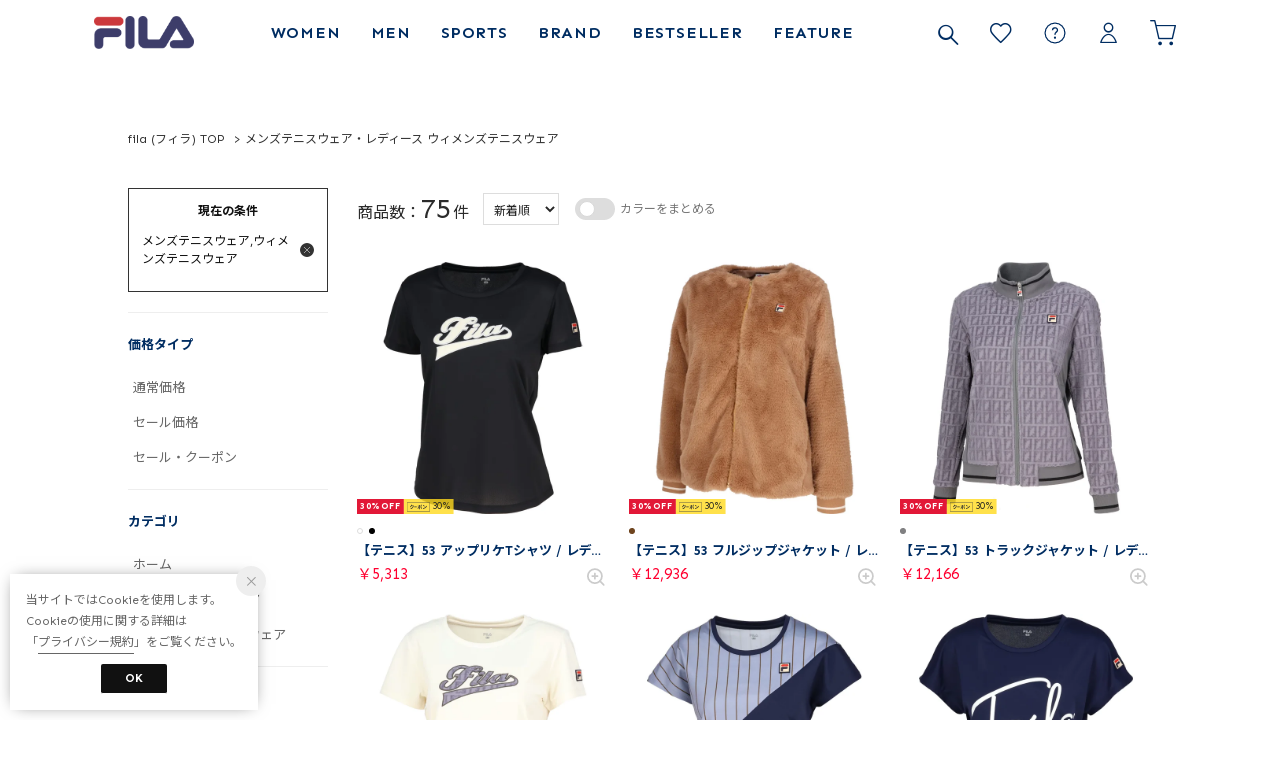

--- FILE ---
content_type: text/html;charset=UTF-8
request_url: https://www.fila.jp/category/m_tennis_wear%7Cl_tennis_wear
body_size: 580970
content:












<?xml version="1.0" encoding="UTF-8"?>
<!DOCTYPE html PUBLIC "-//W3C//DTD XHTML 1.0 Transitional//EN" "http://www.w3.org/TR/xhtml1/DTD/xhtml1-transitional.dtd">
<html xmlns="http://www.w3.org/1999/xhtml" xml:lang="ja" lang="ja">
<head>














  
    <link rel="canonical" href="https://www.fila.jp/category/m_tennis_wear%7Cl_tennis_wear/">
  
  <meta http-equiv="Content-Type" content="text/html; charset=utf-8" />
  <meta name="format-detection" content="telephone=no" />
  <meta name="google-site-verification" content="fE0D7uF0BYQ4k2Ry6kCKUsFVDTnUt5fRb6EXX1jPsgQ" />
  <meta http-equiv="X-UA-Compatible" content="IE=edge" />
  <meta name="keywords" content="メンズテニスウェア,レディース ウィメンズテニスウェア" />
  <link rel="icon" href="https://media.aws.locondo.jp/filastatic/common/img/favicon.ico?rev=c661de667cde00284be891997e060820107a32ee_1767775573_491334" type="image/x-icon" />
  <link rel="shortcut icon" href="https://media.aws.locondo.jp/filastatic/common/img/favicon.ico?rev=c661de667cde00284be891997e060820107a32ee_1767775573_491334" type="image/x-icon" />
  <link rel="index" title="FILA（フィラ）公式通販|オンラインストア" href="https://www.fila.jp" />
  <title>メンズテニスウェア・レディース ウィメンズテニスウェア -FILA（フィラ）公式通販|オンラインストア</title>
  
    
    
      <meta name="description" content="filaではメンズテニスウェア・レディース ウィメンズテニスウェアカテゴリの人気アイテムを豊富に揃えております。" />
    
  
  <meta name="robots" content="INDEX,FOLLOW" />
 
  <!-- OGP -->
  








<meta property="og:type" content="website" />



  
  
    <meta property="og:url" content="https://www.fila.jp" />
  




  
  
    <meta property="og:title" content="メンズテニスウェア・レディース ウィメンズテニスウェア | FILA（フィラ）公式通販|オンラインストア" />
  




  
  
  
      
        
        
          <meta property="og:image" content="https://media.aws.locondo.jp/filastatic/common/img/ogp_image.jpg?rev=c661de667cde00284be891997e060820107a32ee_1767775573_491334"/>
        
      
      
        
        
          <meta property="og:image:secure_url" content="https://media.aws.locondo.jp/filastatic/common/img/ogp_image.jpg?rev=c661de667cde00284be891997e060820107a32ee_1767775573_491334" />
        
      
  




  
  
    <meta property="og:description" content="filaではメンズテニスウェア・レディース ウィメンズテニスウェアカテゴリの人気アイテムを豊富に揃えております。" />
  






<meta property="og:locale:alternate" content="ja_JP" />
<meta property="og:locale:alternate" content="en_US" />


<meta property="og:site_name" content="FILA（フィラ）公式通販|オンラインストア" />

<input type="hidden" id="displayMode" value="pc">
 
  <!-- criteo -->
  








<!-- common/common/tracking/criteo-hasheEmail.jsp -->
<script>
  var displayModeEl = document.getElementById('displayMode');
  var cst = (displayModeEl && displayModeEl.value === 'pc') ? 'd' : 'm';
  var che = '';
  var criteoHashedEmailSha256 = '';

  
  
</script>

  <!-- Pinterest -->
  <meta name="p:domain_verify" content="3c5af435261cd777b6123af7a5212733"/>

<script
  src="https://ajax.googleapis.com/ajax/libs/jquery/3.7.1/jquery.min.js"
  integrity="sha256-/JqT3SQfawRcv/BIHPThkBvs0OEvtFFmqPF/lYI/Cxo=" crossorigin="anonymous"></script>
<script src="https://cdn.jsdelivr.net/npm/jquery-validation@1.20.1/dist/jquery.validate.min.js" integrity="sha256-0xVRcEF27BnewkTwGDpseENfeitZEOsQAVSlDc7PgG0=" crossorigin="anonymous"></script>


<script
  src="https://cdnjs.cloudflare.com/ajax/libs/handlebars.js/4.7.8/handlebars.min.js"
  integrity="sha512-E1dSFxg+wsfJ4HKjutk/WaCzK7S2wv1POn1RRPGh8ZK+ag9l244Vqxji3r6wgz9YBf6+vhQEYJZpSjqWFPg9gg==" crossorigin="anonymous" referrerpolicy="no-referrer"></script>

<script defer type="text/javascript" src="/resources/js/handlebars-templates/handlebars-templates.js?rev=c661de667cde00284be891997e060820107a32ee_1767775573_491334"></script>
<!-- just-handlebars-helpers -->
<script type="text/javascript" src="https://media.aws.locondo.jp/_assets/js/libs/just-handlebars-helpers@1.0.19/dist/h.no-moment.js?rev=c661de667cde00284be891997e060820107a32ee_1767775573_491334"></script>
<script type="text/javascript">
  // Register just-handlebars-helpers with handlebars
  H.registerHelpers(Handlebars);
  
  // レビュー小数点切り上げ
  Handlebars.registerHelper('distanceFixed', function(distance) {
    return Number(distance.toFixed(1));
  });
</script>
<!-- affiliate -->
<script defer type="text/javascript" src='/resources/js/affiliate/click.js?rev=c661de667cde00284be891997e060820107a32ee_1767775573_491334'></script>
<!-- 共通css -->
<link href="https://media.aws.locondo.jp/_assets/css/_vars.css?rev=c661de667cde00284be891997e060820107a32ee_1767775573_491334" rel="stylesheet">
<link href="https://media.aws.locondo.jp/_assets/css/campaignGroup.css?rev=c661de667cde00284be891997e060820107a32ee_1767775573_491334" rel="stylesheet">

<link href="https://media.aws.locondo.jp/_assets/js/libs/uikit/css/uikit-locondo.css?rev=c661de667cde00284be891997e060820107a32ee_1767775573_491334" rel="stylesheet">
<script 
  src="https://cdn.jsdelivr.net/npm/uikit@3.11.1/dist/js/uikit.min.js"
  integrity="sha256-ZOFigV5yX4v9o+n9usKotr5fl9TV4T5JizfqhsXTAPY=" crossorigin="anonymous"></script>
<script
  src="https://cdn.jsdelivr.net/npm/uikit@3.21.4/dist/js/uikit-icons.min.js"
  integrity="sha256-XID2iJmvBVrsn3pKfMiZzX0n10U1jb4TxB2dA9tVSuc=" crossorigin="anonymous"></script>


<link rel="stylesheet" href="https://cdnjs.cloudflare.com/ajax/libs/awesomplete/1.1.5/awesomplete.css" >
<script src="https://cdnjs.cloudflare.com/ajax/libs/awesomplete/1.1.5/awesomplete.min.js"></script>

<!-- Google Material Icon Font , flag-icons -->
<link href="https://fonts.googleapis.com/css2?family=Material+Symbols+Outlined:opsz,wght,FILL,GRAD@20..48,100..700,0..1,-50..200" rel="stylesheet" />
<link href="https://media.aws.locondo.jp/_assets/js/libs/flag-icons/css/flag-icons.min.css?rev=c661de667cde00284be891997e060820107a32ee_1767775573_491334" rel="stylesheet" />

<script type="text/javascript" src="/resources/js/dayjs/dayjs.min.js?rev=c661de667cde00284be891997e060820107a32ee_1767775573_491334"></script>
<script type="text/javascript" src="/resources/js/dayjs/ja.js?rev=c661de667cde00284be891997e060820107a32ee_1767775573_491334"></script>


<script defer type="text/javascript" src='/resources/js/common/jquery.notification-badge.js?rev=c661de667cde00284be891997e060820107a32ee_1767775573_491334'></script>


<script type="text/javascript" src="https://media.aws.locondo.jp/_assets/js/fnLoading.js?rev=c661de667cde00284be891997e060820107a32ee_1767775573_491334"></script>


<script type="text/javascript" src="https://media.aws.locondo.jp/_assets/js/handlebars_helper_imageRatio.js?rev=c661de667cde00284be891997e060820107a32ee_1767775573_491334"></script>



  
  <!-- gtm -->
  








<!-- Google Tag Manager -->
<script>
  (function(w, d, s, l, i) {
    w[l] = w[l] || [];
    w[l].push({
      'gtm.start' : new Date().getTime(),
      event : 'gtm.js'
    });
    var f = d.getElementsByTagName(s)[0], j = d.createElement(s), dl = l != 'dataLayer' ? '&l=' + l : '';
    j.async = true;
    j.src = '//www.googletagmanager.com/gtm.js?id=' + i + dl;
    f.parentNode.insertBefore(j, f);
  })(window, document, 'script', 'dataLayer', 'GTM-T6JJ7M');
</script>
<!-- End Google Tag Manager --> 
  <!-- /gtm -->
  <!-- locondo tracking -->
  










<script type="text/javascript">
  var __ti = '3b130393-63bd-4246-8a54-b406d3471405';
  var __vi = '3b130393-63bd-4246-8a54-b406d3471405';
  var __dm = 'pc';
  var __he = '';
  var __cc = '';
  var __si = 'fila';
  var __ts = '20260119154242';
  var __tu = 'https://analysis.aws.locondo.jp/tracking';
  var __rf = document.referrer;
  var __hf = document.location.href;
  var __pt = document.location.href.split('?')[0];
  var __pl = navigator.platform;
  
  // SHOPOP トラッキングAPI URL
  var __shopopTrackingImageApiUrl = 'https://analysis.aws.locondo.jp/shopop/tracking';
  // 商品動画 トラッキングAPI URL
  var __commodityVideoTrackingApiUrl = 'https://analysis.aws.locondo.jp/commodity-video/tracking';
</script>
<script type="text/javascript" src='/resources/js/analysis/tracker.js?rev=c661de667cde00284be891997e060820107a32ee_1767775573_491334' defer></script>


  <script type="text/javascript" src="/resources/js/commodity/commodity-video-tracker.js?rev=c661de667cde00284be891997e060820107a32ee_1767775573_491334"></script>

<input type="hidden" name="trackCommodityVideo" value="true">
  <!-- /locondo tracking -->


</head>
<body class="site_fila">






  <!-- gtm -->
  








<!-- Google Tag Manager -->
<noscript>
  <iframe src="https://www.googletagmanager.com/ns.html?id=GTM-T6JJ7M"
    height="0" width="0" style="display: none; visibility: hidden"></iframe>
</noscript>
<!-- End Google Tag Manager -->
  <!-- /gtm -->
  


<input type="hidden" id="baseUrl" value='/'/>
<input type="hidden" id="api_url_base" value='https://api.aws.locondo.jp'>
<input type="hidden" id="contextPath" value="" />

<input type="hidden" id="url_base" value="/">
<input type="hidden" id="image_url_base" value="https://sc3.locondo.jp/contents/">
<input type="hidden" id="css_url_base"   value="https://media.aws.locondo.jp/contents/">

<input type="hidden" id="__locoad_tracking_url_base" value="https://analysis.aws.locondo.jp/locoad">


















<script src="https://cdn.jsdelivr.net/npm/i18next@23.7.6/i18next.min.js"></script>
<script>
i18next.init({
  lng: $('#siteLanguage')[0] ? $('#siteLanguage').val() : 'ja',
  ns: 'default',
  debug: false,
});
</script>
<script defer type="text/javascript" src="/resources/js/i18n-message/default-msg-ja.js?rev=c661de667cde00284be891997e060820107a32ee_1767775573_491334"></script>
<script defer type="text/javascript" src="/resources/js/i18n-message/default-msg-en.js?rev=c661de667cde00284be891997e060820107a32ee_1767775573_491334"></script>
<script defer type="text/javascript" src="https://media.aws.locondo.jp/_assets/js/i18n-message/assets-msg-ja.js?rev=c661de667cde00284be891997e060820107a32ee_1767775573_491334"></script>
<script defer type="text/javascript" src="https://media.aws.locondo.jp/_assets/js/i18n-message/assets-msg-en.js?rev=c661de667cde00284be891997e060820107a32ee_1767775573_491334"></script>



<script>
function wrapI18nUrl(url) {
  if (!$('#siteLanguage')[0]) {
    // 言語設定なし
    return url;
  }
  
  const lang = $('#siteLanguage').val();
  const languages = ['ja', 'en'];
  if (!url || !url.startsWith('/') || languages.some(l => url.startsWith('/' + l + '/'))) {
    // URL引数なし or URLがルートパス指定以外 or URLに言語設定が行われている
    return url;
  }

  // それぞれの言語のURLパスをセット
  switch (lang) {
  case 'ja':
    // 日本語の場合は、URLの操作を行わない
    return url;
  case 'en':
    return '/en' + url;
  default:
    return url;
  }
} 

$.ajaxPrefilter(function (option) {
  option.url = wrapI18nUrl(option.url);
});  
</script>


  
  
  
    











<!--ShopCode-->
<input type="hidden" id="shopCode" name="shopCode" value="STIF1896D">

<link rel="stylesheet" type="text/css" href="https://media.aws.locondo.jp/_assets/css/pc/common-base.css?rev=c661de667cde00284be891997e060820107a32ee_1767775573_491334" media="all" charset="UTF-8" />
<link rel="stylesheet" type="text/css" href="https://media.aws.locondo.jp/_assets/css/pc/common-footer.css?rev=c661de667cde00284be891997e060820107a32ee_1767775573_491334" media="all" charset="UTF-8" />
<link rel="stylesheet" type="text/css" href="https://media.aws.locondo.jp/_assets/css/pc/common-header.css?rev=c661de667cde00284be891997e060820107a32ee_1767775573_491334" media="all" charset="UTF-8" />
<link rel="stylesheet" type="text/css" href="https://media.aws.locondo.jp/_assets/css/pc/common-boem_style.css?rev=c661de667cde00284be891997e060820107a32ee_1767775573_491334" media="all" charset="UTF-8" />
<link rel="stylesheet" type="text/css" href="https://media.aws.locondo.jp/_assets/css/style_father.css?rev=c661de667cde00284be891997e060820107a32ee_1767775573_491334" media="all" charset="UTF-8" />

<link rel="stylesheet" href="https://cdnjs.cloudflare.com/ajax/libs/font-awesome/6.5.0/css/all.min.css">
<link href="https://media.aws.locondo.jp/filastatic/common/css/fontNeuePlak.css?rev=c661de667cde00284be891997e060820107a32ee_1767775573_491334" rel="stylesheet" type="text/css" >
<link rel="preconnect" href="https://fonts.googleapis.com">
<link rel="preconnect" href="https://fonts.gstatic.com" crossorigin>
<link href="https://fonts.googleapis.com/css2?family=Sen:wght@400..800&display=swap" rel="stylesheet">
<link href="https://fonts.googleapis.com/css2?family=Noto+Sans+JP:wght@100;300;400;500;700;900&family=Lexend:wght@100;200;300;400;500;600;700;800;900&family=Oswald:wght@200;300;400;500;600;700&display=swap" rel="stylesheet">


  <link rel="stylesheet" type="text/css" href="https://media.aws.locondo.jp/_assets/css/pc/common-switching.css?rev=c661de667cde00284be891997e060820107a32ee_1767775573_491334" media="all" charset="UTF-8" />



<link rel="stylesheet" type="text/css" href="https://media.aws.locondo.jp/filastatic/common/css/pc/fila_common-style.css?rev=c661de667cde00284be891997e060820107a32ee_1767775573_491334" media="all" charset="UTF-8" />

<script type="text/javascript" src="https://media.aws.locondo.jp/_assets/js/pc/common.js?rev=c661de667cde00284be891997e060820107a32ee_1767775573_491334" charset="UTF-8"></script>


<script src="https://media.aws.locondo.jp/_assets/js/libs/lazyload/lazyload.min.js?rev=c661de667cde00284be891997e060820107a32ee_1767775573_491334"></script>
<script src="https://media.aws.locondo.jp/_assets/js/libs/lazyload/lazyload.instance.js?rev=c661de667cde00284be891997e060820107a32ee_1767775573_491334"></script>
<link rel="stylesheet" type="text/css" href="https://media.aws.locondo.jp/_assets/js/libs/lazyload/lazyload.css?rev=c661de667cde00284be891997e060820107a32ee_1767775573_491334" />



<script type="text/javascript" src="https://media.aws.locondo.jp/_assets/js/libs/Remodal/remodal.js?rev=c661de667cde00284be891997e060820107a32ee_1767775573_491334"></script>
<link rel="stylesheet" type="text/css" href="https://media.aws.locondo.jp/_assets/js/libs/Remodal/remodal-default-theme.css?rev=c661de667cde00284be891997e060820107a32ee_1767775573_491334" media="all" charset="UTF-8" />
<link rel="stylesheet" type="text/css" href="https://media.aws.locondo.jp/_assets/js/libs/Remodal/remodal.css?rev=c661de667cde00284be891997e060820107a32ee_1767775573_491334" media="all" charset="UTF-8" />

<link rel="stylesheet" href="https://cdnjs.cloudflare.com/ajax/libs/slick-carousel/1.8.1/slick.min.css" />
<link rel="stylesheet" href="https://cdnjs.cloudflare.com/ajax/libs/slick-carousel/1.8.1/slick-theme.min.css" />
<script src="https://cdnjs.cloudflare.com/ajax/libs/slick-carousel/1.8.1/slick.min.js"></script>

<link rel="stylesheet" href="https://media.aws.locondo.jp/_assets/js/libs/tippy/light.css?rev=c661de667cde00284be891997e060820107a32ee_1767775573_491334" />
<script src="https://media.aws.locondo.jp/_assets/js/libs/tippy/popper.min.js?rev=c661de667cde00284be891997e060820107a32ee_1767775573_491334"></script>
<script src="https://media.aws.locondo.jp/_assets/js/libs/tippy/index.all.min.js?rev=c661de667cde00284be891997e060820107a32ee_1767775573_491334"></script>


<script src="https://media.aws.locondo.jp/_assets/js/jquery.ranking.js?rev=c661de667cde00284be891997e060820107a32ee_1767775573_491334"></script>
<script type="text/javascript" src="https://media.aws.locondo.jp/_assets/js/api-commodityranking.js?rev=c661de667cde00284be891997e060820107a32ee_1767775573_491334"></script>


<script type="text/javascript" src='/resources/js/store.legacy.min.js?rev=c661de667cde00284be891997e060820107a32ee_1767775573_491334'></script>
<script type="text/javascript" src='/resources/js/search/search-history.js?rev=c661de667cde00284be891997e060820107a32ee_1767775573_491334'></script>


<script type="text/javascript" src='/resources/js/suggestSearch/pc-suggest.js?rev=c661de667cde00284be891997e060820107a32ee_1767775573_491334'></script>


<script src='/resources/js/js.cookie.js?rev=c661de667cde00284be891997e060820107a32ee_1767775573_491334'></script>
<script type="text/javascript" src='/resources/js/commodity/commodity-history.js?rev=c661de667cde00284be891997e060820107a32ee_1767775573_491334'></script>


<script defer type="text/javascript" src="https://media.aws.locondo.jp/_assets/js/api-headerInfo.js?rev=c661de667cde00284be891997e060820107a32ee_1767775573_491334"></script>


<script defer type="text/javascript" src="https://media.aws.locondo.jp/filastatic/common/js/fila_service_config.js?rev=c661de667cde00284be891997e060820107a32ee_1767775573_491334"></script>
<script defer type="text/javascript" src="https://media.aws.locondo.jp/_assets/js/content-guide.js?rev=c661de667cde00284be891997e060820107a32ee_1767775573_491334"></script>

<script defer type="text/javascript" src="https://media.aws.locondo.jp/filastatic/common/js/fila_pc-common.js?rev=c661de667cde00284be891997e060820107a32ee_1767775573_491334"></script>
<script defer type="text/javascript" src="https://media.aws.locondo.jp/filastatic/common/js/fila_gnav.js?rev=c661de667cde00284be891997e060820107a32ee_1767775573_491334"></script>
<script defer type="text/javascript" src="https://media.aws.locondo.jp/filastatic/common/js/fila-categoryList.js?rev=c661de667cde00284be891997e060820107a32ee_1767775573_491334"></script>

<noscript>
  <div class="noscript">
    <div class="noscript-inner">
      <p>
        <strong>お使いのブラウザは、JavaScript機能が有効になっていません。</strong>
      </p>
      <p>このウェブサイトの機能をご利用される場合は、お使いのブラウザでJavaScriptを有効にしてください。</p>
    </div>
  </div>
</noscript>

<div id="header_top" class="locondo pc_header"> 
    <div id="header_ver5">

    <!-- サービス帯 -->
    <!--<div class="header_info-service">
      <a href="/contents/renewal/" class="header_info-service_link"><span id="">オンラインショップが新しく生まれ変わりました！</span></a>
    </div>-->

    
    <div id="headerInformation"></div>
    <!-- お知らせ欄 -->

    <div class="clearfix info-ld pc" id="info_box_bottom">
      
    </div>
    <!-- /お知らせ欄 -->

    <!-- section nav common -->
    <div class="gNav_upper" uk-sticky>
    <div id="nav_container_common">

      <div class="innerWrap">

        <!-- section siteCI -->
        <h1><a href="/" title="fila">
            FILA（フィラ）公式通販|オンラインストア
          </a></h1>
        <ul class="header-nav">
          <li class="header-nav__list header-nav__list-category Dropdown" data-gtm-click="pcHeader_women"><a href="/category/L/">WOMEN<span uk-icon="triangle-down"></span></a>
            <div class="drop">
              <div class="drop_inner" data-navcategory="ladies">
                <ul class="drop_inner_list">
                  <li><strong><a class="fc-red" href="/category/L/">すべての商品を見る</a></strong></li>
                  <li><strong><a href="/search?alignmentSequence=news%20from%20date%28text%29%3Adescending">新着アイテム</a></strong></li>
                  <li><strong><a href="/contents/feature-list/">特集記事</a></strong></li>
                  <li><strong><a href="/contents/coordinate-list/">スタイリング</a></strong></li>
                  <li><strong><a href="/contents/recommended-item-list/">おすすめアイテム</a></strong></li>
                  <li><strong><a href="/contents/ranking/">ベストセラー</a></strong></li>
                  <li><strong><a href="/contents/collaboration-list/">コラボレーション</a></strong></li>
                </ul>
                <div class="drop_inner_category"></div>
              </div>
            </div>
          </li>

          <li class="header-nav__list header-nav__list-category Dropdown" data-gtm-click="pcHeader_men"><a href="/category/M/">MEN<span uk-icon="triangle-down"></span></a>
            <div class="drop">
              <div class="drop_inner" data-navcategory="mens">
                <ul class="drop_inner_list">
                  <li><strong><a class="fc-red" href="/category/M/">すべての商品を見る</a></strong></li>
                  <li><strong><a href="/search?alignmentSequence=news%20from%20date%28text%29%3Adescending/">新着アイテム</a></strong></li>
                  <li><strong><a href="/contents/feature-list/">特集記事</a></strong></li>
                  <li><strong><a href="/contents/coordinate-list/">スタイリング</a></strong></li>
                  <li><strong><a href="/contents/recommended-item-list/">おすすめアイテム</a></strong></li>
                  <li><strong><a href="/contents/ranking/">ベストセラー</a></strong></li>
                  <li><strong><a href="/contents/collaboration-list/">コラボレーション</a></strong></li>
                </ul>
                <div class="drop_inner_category"></div>
              </div>
            </div>
          </li>

          <li id="kids_navi" class="header-nav__list header-nav__list-category Dropdown" data-gtm-click="pcHeader_kids"><a href="/category/apparel_k_b|apparel_k_g/">KIDS<span uk-icon="triangle-down"></span></a>
            <div class="drop">
              <div class="drop_inner" data-navcategory="kids">
                <ul class="drop_inner_list">
                  <li><strong><a class="fc-red" href="/category/apparel_k_b|apparel_k_g/">すべての商品を見る</a></strong></li>
                  <li><strong><a href="/search?alignmentSequence=news%20from%20date%28text%29%3Adescending/">新着アイテム</a></strong></li>
                  <li><strong><a href="/contents/feature-list/">特集記事</a></strong></li>
                  <li><strong><a href="/contents/coordinate-list/">スタイリング</a></strong></li>
                  <li><strong><a href="/contents/recommended-item-list/">おすすめアイテム</a></strong></li>
                  <li><strong><a href="/contents/ranking/">ベストセラー</a></strong></li>
                  <li><strong><a href="/contents/collaboration-list/">コラボレーション</a></strong></li>
                </ul>
                <div class="drop_inner_category"></div>
              </div>
            </div>
          </li>

          <li class="header-nav__list header-nav__list-category Dropdown sports_cate" data-gtm-click="sports"><a href="/category/tennis_gear|golf/">SPORTS<span uk-icon="triangle-down"></span></a>
            <div class="drop">
              <div class="drop_inner" data-navcategory="sports">
                <div class="drop_inner_category"></div>
              </div>
            </div>
          </li>

          <li class="header-nav__list header-nav__list-category Dropdown" data-gtm-click="pcHeader_brand"><a href="/contents/brand/">BRAND<span uk-icon="triangle-down"></span></a>
            <div class="drop">
                <div id="brand"></div>
            </div>
          </li>
          <li class="header-nav__list" data-gtm-click="pcHeader_bestseller"><a href="/contents/ranking/">BESTSELLER</a></li>
          <li class="header-nav__list" data-gtm-click="pcHeader_feature"><a href="/contents/feature-list/">FEATURE</a></li>          
        </ul>

        <script type="text/x-handlebars-template" id="template-brand">
          <ul class="brand brand__5col">
            {{#each contents}}
            <li class="drop_inner_list_brand" data-brand="{{brandCode}}">
              <a href="{{linkUrl}}" target="{{target}}">
                <figure class="drop_inner_bnr">
                  <img class="brand__catalog-thumb" src="{{thumbnailUrl}}" alt="" />
                </figure>
                <h3 class="brand__catalog__title">{{title}}</h3>
              </a>
            </li>
            {{/each}}
          </ul>
        </script>
        <script type="text/javascript">
          $(document).ready(function() {
            var cmsjsonParam = "/cont/json?tag=brand&limit=5";
            cmsSetting('#brand', '#template-brand', cmsjsonParam);
          });
        </script>
        <script type="text/javascript">
          function cmsSetting(targetSelector, templateSelector, jsonUrl) {
            $.getJSON(jsonUrl)
              .done(function(data) {
                var source = $(templateSelector).html();
                var template = Handlebars.compile(source);
                var html = template({ contents: data.contents || [] });
                $(targetSelector).html(html);
              })
              .fail(function() {
                $(targetSelector).html('<p>データが取得できませんでした。</p>');
              });
          }
        </script>
        <!-- section user info -->
         

        
        <ul id="nav_user" data-gtm-click="pcHeader_user">

          
          <li>
            <button class="searchbutton" id="searchBox" type="submit" uk-toggle="target: #modalSearch" data-gtm-click="pcHeader_search"></button>
          </li>
          
          
          <li class="Dropdown">
            <a href="/mypage/favorite-list/" id="user_favorite">
            <div id="is_login_favorite"></div>お気に入り
            </a>
          </li>
          
          
          <li>
            <a href="/contents/guide/" id="user_guide"><span uk-icon="icon: question; ratio: 1.1"></span></a>
          </li>

          
          
            <li class="Dropdown center">
              <a href="/login/" id="user_login">ログイン</a>
              <div id="is_logout" class="drop">
                <ul>
                  <li id="btn_login"><a href="/login/">ログイン</a></li>
                  <li id="btn_regi"><a href="/customer/customer-register/">新規会員登録 (無料)</a></li>
                </ul>
              </div>
            </li>            
          

          
          


          <li>
            <a href="/cart/?commercialType=0" id="user_cart">
            <div class="js-cartCount"></div>カート
            </a>
          </li>

        </ul>



        
      </div>
    </div>

  </div>
</div>
  <!-- お知らせ欄 -->
  <div class="clearfix info-ld pc" id="info_box_top">
    
  </div>
  <!-- /お知らせ欄 -->

</div><!-- /header -->



<!-- 検索モーダル -->
<div id="modalSearch" class="modalSearch uk-modal-full modal-search-detail" uk-modal="container: false" data-gtm-click="pcHeader_modalSearch">
  <div class="uk-modal-dialog">
    <div class="search_box_wrap">
      <form id="search_mini_form" action="/search/" method="get">
        <input type="hidden" name="fromid" value="search_mini_form">
        <div class="search_box">
          <div class="form-container lc-search">
            <input id="searchText" name="searchWord" class="lc-search__word" type="text"
            placeholder="カテゴリ、商品名で探す"
            value="" autocomplete="off">
          </div>
          <div class="lc-search__btn"><button class="icon-A04-search"></button></div>
        </div>
      </form>
    </div>
    <button class="uk-modal-close-full" type="button" uk-close></button>
    <div id="suggest2">
      <div id="output_suggestA" class="output_suggest" data-gtm-click="pcHeader_suggest_word"></div>
      <div id="output_suggestB" class="output_suggest" data-gtm-click="pcHeader_suggest_commodity"></div>
      <!-- output_suggestA2 en 関連アイテムテンプレート -->
      <script id="suggestWord_en" type="text/x-handlebars-template">
        <ul class="suggestList">
          {{#if shop.length}}
            {{#each shop}}
              <li data-type="shop">
                {{#if commercial_type_param.length}}
                  <a href="/in-shop/{{shop_code}}/?commercialType={{commercial_type_param}}">
                {{else}}
                  <a href="/in-shop/{{shop_code}}/">
                {{/if}}
                  <div class="word">{{site_shop_name}}</div>
                  {{#if (eq shop_type '1')}}
                    <div class="type">Buyer<i uk-icon="chevron-right"></i></div>
                  {{else}}
                    <div class="type">Shop<i uk-icon="chevron-right"></i></div>
                  {{/if}}
                </a>
              </li>
            {{/each}}
          {{/if}}
          {{#if brand.length}}
            {{#each brand}}
              <li data-type="brand">
                {{#if commercial_type_param.length}}
                  <a href="/search/?searchBrand={{brand_name_double_encoded}}&commercialType={{commercial_type_param}}">
                {{else}}
                  <a href="/search/?searchBrand={{brand_name_double_encoded}}">
                {{/if}}
                  <div class="word">{{brand_name}}</div>
                  <div class="type">Brand<i uk-icon="chevron-right"></i></div>
                </a>
              </li>
            {{/each}}
          {{/if}}
          {{#if brand_category.length}}
            {{#each brand_category}}
              <li data-type="brandCategory">
                {{#if commercial_type_param.length}}
                  <a href="/search/?searchBrand={{brand_name_double_encoded}}&searchCategory={{category_code}}&commercialType={{commercial_type_param}}">
                {{else}}
                  <a href="/search/?searchBrand={{brand_name_double_encoded}}&searchCategory={{category_code}}">
                {{/if}}
                  <div class="word">{{brand_name}} {{category_name_suggest}}</div>
                  <div class="type">Category<i uk-icon="chevron-right"></i></div>
                </a>
              </li>
            {{/each}}
          {{/if}}
          {{#if category.length}}
            {{#each category}}
              <li data-type="category">
                {{#if commercial_type_param.length}}
                  <a href="/search/?searchCategory={{category_code}}&commercialType={{commercial_type_param}}">
                {{else}}
                  <a href="/search/?searchCategory={{category_code}}">
                {{/if}}
                  <div class="word">{{category_name_suggest}}</div>
                  <div class="type">Category<i uk-icon="chevron-right"></i></div>
                </a>
              </li>
            {{/each}}
          {{/if}}
          {{#if hotword.length}}
            {{#each hotword}}
              <li data-type="hotword">
                {{#if commercial_type_param.length}}
                  <a href="/search/?searchWord={{hotword}}&commercialType={{commercial_type_param}}">
                {{else}}
                  <a href="/search/?searchWord={{hotword}}">
                {{/if}}
                  <div class="word">{{hotword}}</div>
                  <div class="type">FreeWord<i uk-icon="chevron-right"></i></div>
                </a>
              </li>
            {{/each}}
          {{/if}}
        </ul>
      </script>
      <!-- output_suggestB2 関連アイテムテンプレート -->
      <script id="SuggestCommodities" type="text/x-handlebars-template">
        {{#if Commodities}}
          <h4 class="itemSuggestTitle">
            関連アイテム
            
          </h4>
          <ul class="SuggestCommoditiesList">
            {{#each Commodities}}
            <li><a href="/{{url}}"><span><img src="{{image}}"></span><span>{{name}}</span></a></li>
            {{/each}}
          </ul>
        {{/if}}
      </script>
      
      <div id="search_container-searchHistory2" data-gtm-click="pcHeader_searchHistory">
        <h4>
          検索履歴
          
        </h4>
        <ul id="search_container-searchHistoryList2" class="indexList">
          <li class="text-noContent">
            検索履歴はありません
            
          </li>
        </ul>
        
        <script type="text/x-handlebars-template" id="pcHeader_searchHistory_template">
          {{#each this}}
            <li class="indexItem">
              <a href="{{url}}">
                <div class="indexItemContent" data-title-localStorage="{{title}}">
                  <div class="indexItemHeading lc-u-text-ellipsis lc-u-displayBlock">{{title}}</div>
                </div>
              </a>
              <span class="deleteHistoryList"></span>
            </li>
          {{/each}}
        </script>
        
        <script>
          $(function() {
            var values = getSearchHistories();
            var newValues = values.slice(0, 10);
            var template = Handlebars.compile($('#pcHeader_searchHistory_template').html());
            if (values[0]) {
              $('#search_container-searchHistoryList2').html(template(newValues));
            }
          });
        </script>
        
        <script>
          $(document).on('click', '#search_container-searchHistoryList2 .deleteHistoryList', function () {
            // storageから削除
            var removeItem = $(this).parents('.indexItem');
            var removeItemTitle = $(removeItem).find('.indexItemContent').attr('data-title-localstorage');
            removeSearchHistory(removeItemTitle);
            // 表示されているリスト削除
            $(removeItem).fadeOut(300, function () {
              $(this).remove();
            });
          });
        </script>
      </div>
    </div>
  </div>
</div>

<script type="text/x-handlebars-template" id="pcHeader_searchHistory_template">
  {{#if this}}
    <h4 class="itemSuggestTitle">検索履歴</h4>
    <ul id="searchHistoryList" class="suggest_searchHistory indexList">
      {{#each this}}
        <li class="indexItem">
          <div class="indexItemContent" data-title-localStorage="{{title}}">
            <div class="indexItemHeading">
              <a class="inner" href="{{url}}">{{title}}</a>
            </div>
          </div>
          <span class="deleteHistoryList"></span>
        </li>
      {{/each}}
    </ul>
  {{/if}}
</script>
<!-- 関連アイテムテンプレート -->
<script id="SuggestCommodities" type="text/x-handlebars-template">
  {{#if Commodities}}
    <h4 class="itemSuggestTitle">関連アイテム</h4>
    <ul class="SuggestCommoditiesList">
      {{#each Commodities}}
        <li><a href="/{{url}}"><span><img src="{{image}}" width="70" height="70"></span><span>{{name}}</span></a></li>
      {{/each}}
    </ul>
  {{/if}}
</script>
<!-- /suggest-search settings -->












<!--CustomerCode-->


<script>
  const gaCustomerCode = $('#gaCustomerCode').val();
  const gaCustomerGroupId = $('#gaCustomerGroupId').val();
  const gaBoemCustomerNo = $('#gaBoemCustomerNo').val();
  const canPushGA = (gaCustomerCode !== '' && gaCustomerCode !== undefined) ? true : false; 

  if(canPushGA) {
    const userData = {
    login_id: gaCustomerCode,
    
    user_status: gaCustomerGroupId
    };
    window.dataLayer = window.dataLayer || [];
    window.dataLayer.push(userData);
  }
</script>






<input type="hidden" id="siteName" value="fila (フィラ)">









<!-- common/templates/header-config.jsp -->
<input type="hidden" id="siteDomain" value="www.fila.jp">
<input type="hidden" id="siteTitle" value="FILA（フィラ）公式通販|オンラインストア">
<input type="hidden" id="schema" value="fila">
<input type="hidden" id="isOneBrand" value="true">
<input type="hidden" id="isConvertable" value="">
<input type="hidden" id="convertReturnMethod" value="">
<input type="hidden" id="convertRequestDeadlineDays" value="">
<input type="hidden" id="properIsReturnable" value="">
<input type="hidden" id="saleIsReturnable" value="">
<input type="hidden" id="returnReturnMethod" value="">
<input type="hidden" id="properReturnFee" value="">
<input type="hidden" id="saleReturnFee" value="">
<input type="hidden" id="returnRequestDeadlineDays" value="">
<input type="hidden" id="giftService" value="true">
<input type="hidden" id="hasDeluxeGift" value="false">
<input type="hidden" id="giftCost" value="330">
<input type="hidden" id="tagcutCost" value="">
<input type="hidden" id="deluxeCost" value="">
<input type="hidden" id="pointService" value="false">
<input type="hidden" id="pointRate" value="">
<input type="hidden" id="pointPeriod" value="">
<input type="hidden" id="pointGivenDaysAfterShipping" value="">
<input type="hidden" id="reviewService" value="true">
<input type="hidden" id="reviewPointService" value="false">
<input type="hidden" id="useReviewLot" value="false">
<input type="hidden" id="reviewPointRate" value="">
<input type="hidden" id="deliveryChargePost" value="">
<input type="hidden" id="deliveryChargeLate" value="">
<input type="hidden" id="deliveryChargeDate" value="">
<input type="hidden" id="deliveryChargeFast" value="">
<input type="hidden" id="deliveryChargeExpress" value="">
<input type="hidden" id="expressDeliveryCommission" value="">
<input type="hidden" id="freeShippingAmount" value="11000">
<input type="hidden" id="commissionCod" value="">
<input type="hidden" id="commissionCard" value="">
<input type="hidden" id="commissionCvs" value="">
<input type="hidden" id="commissionPayeasy" value="">
<input type="hidden" id="commissionPaypay" value="">
<input type="hidden" id="commissionDocomo" value="">
<input type="hidden" id="commissionAu" value="">
<input type="hidden" id="commissionSoftBank" value="">
<input type="hidden" id="commissionYamato" value="">
<input type="hidden" id="isPrepaidSite" value="">
<input type="hidden" id="hasCustomerGroup" value="false">

<input type="hidden" id="customerGroupTotalEndIntervalDays" value="">
<input type="hidden" id="customerGroupRangePeriod" value="">
<input type="hidden" id="returnConvertReviewable" value="false">
<input type="hidden" id="amazonPayOption" value="">
<input type="hidden" id="enableGlobalOrder" value="false">
<input type="hidden" id="enableMultiLanguage" value="false">
<input type="hidden" id="isBackOrder" value="false">
<input type="hidden" id="useSmari" value="">



  






























<!-- pc/search/search-top-area.jsp -->
<link rel="stylesheet" href="https://media.aws.locondo.jp/_assets/css/pc/content-catalog-koichi.css?rev=c661de667cde00284be891997e060820107a32ee_1767775573_491334" />

<script type="text/javascript" src="/resources/js/i18n-message/search-msg-ja.js?rev=c661de667cde00284be891997e060820107a32ee_1767775573_491334"></script>
<script type="text/javascript" src="/resources/js/i18n-message/search-msg-en.js?rev=c661de667cde00284be891997e060820107a32ee_1767775573_491334"></script>
<script type="text/javascript" src="/resources/js/search/jquery.search-boem.js?rev=c661de667cde00284be891997e060820107a32ee_1767775573_491334"></script>
<script type="text/javascript" src="/resources/js/History.js?rev=c661de667cde00284be891997e060820107a32ee_1767775573_491334"></script>

  <script type="text/javascript" src="https://media.aws.locondo.jp/_assets/js/pc/pc-search-koichi.js?rev=c661de667cde00284be891997e060820107a32ee_1767775573_491334"></script>




<input id="searchHistoryTitle" type="hidden" value='メンズテニスウェア,ウィメンズテニスウェア'>


<script type="text/javascript" src="/resources/js/common/jquery.mysize-common.js?rev=c661de667cde00284be891997e060820107a32ee_1767775573_491334"></script>
<script type="text/javascript" src="/resources/js/search/jquery.mysize-search.js?rev=c661de667cde00284be891997e060820107a32ee_1767775573_491334"></script>
<script defer type="text/javascript" src="/resources/js/search/jquery.mysize-purchase-history.js?rev=c661de667cde00284be891997e060820107a32ee_1767775573_491334"></script>
<input type="hidden" id="shoesCategorySelected" value='false'>


<div class="catalogPage">

  
  <script type="text/javascript" src="/resources/js/brand/mybrand.js?rev=c661de667cde00284be891997e060820107a32ee_1767775573_491334"></script>
  
    
    
      
        
        <style>.trgMute{display: none !important;}</style>
      
    
  

  
  <link rel="stylesheet" href="https://media.aws.locondo.jp/_assets/js/libs/noUiSlider/nouislider.min.css?rev=c661de667cde00284be891997e060820107a32ee_1767775573_491334" />
  <script src="https://media.aws.locondo.jp/_assets/js/libs/noUiSlider/nouislider.min.js?rev=c661de667cde00284be891997e060820107a32ee_1767775573_491334"></script>
  <script src="https://media.aws.locondo.jp/_assets/js/libs/noUiSlider/wNumb.js?rev=c661de667cde00284be891997e060820107a32ee_1767775573_491334"></script>
  <script src="/resources/js/search/search-slider.js?rev=c661de667cde00284be891997e060820107a32ee_1767775573_491334"></script>

  
  <script src="https://cdnjs.cloudflare.com/ajax/libs/gsap/3.6.1/gsap.min.js"></script>
  <script src="https://cdnjs.cloudflare.com/ajax/libs/gsap/3.6.1/ScrollTrigger.min.js"></script>

  

  
  
  
  <input type="hidden" id="catalogParam" value="">

  <!-- breadcrumbs -->
  <div class="breadcrumbs catalog_breadcrumbs">
    <ul class="clearfix">
      
        
        
          <li><a href="/">ホーム</a></li>
        
      
      
        
        
        
          <li>&gt; メンズテニスウェア・レディース ウィメンズテニスウェア</li>
        
        
      
    </ul>
  </div>
  <script type="text/javascript" src="https://media.aws.locondo.jp/_assets/js/pc/pc-breadcrumbs.js?rev=c661de667cde00284be891997e060820107a32ee_1767775573_491334"></script>
  <script type="application/ld+json">
    {
      "@context": "https://schema.org",
      "@type": "BreadcrumbList",
      "itemListElement": [{
        "@type": "ListItem",
        "position": 1,
        "name": "fila",
        "item": "https://www.fila.jp"
      }
      
      
      
      
      ,{
        "@type": "ListItem",
        "position": 2,
        "name": "メンズテニスウェア・レディース ウィメンズテニスウェア",
        "item": "https://www.fila.jp/category/m_tennis_wear|l_tennis_wear/"
      }
      
      
      
      ]
    }
  </script>

  <!-- 関連コンテンツ -->
  <div id="content_banner">
    
  </div>

  
    
      
      
        <div id="contents_ver4" class="page_search catalog_main is-not-login">
      
    
  
  
  









<!-- common/pc/search/search-filter.jsp -->
<link rel="stylesheet" href="https://media.aws.locondo.jp/_assets/css/pc/content-catalog-search-filter.css?rev=c661de667cde00284be891997e060820107a32ee_1767775573_491334" />
<div class="search-filter" id="left_navi"  >
  <div class="inner">
    <button class="close-search-filter" type="button" uk-toggle="target:#left_navi"></button>
      <p class="search-filter-heading">絞り込み</p>
      
    
      








  
<!-- common/pc/search/elm_searchConditions.jsp -->


  
  <div class="searchCondition">
    <p class="heading">現在の条件</p>
    
    <ul>
      
        <li data-word="メンズテニスウェア,ウィメンズテニスウェア" >
          <div class="word">メンズテニスウェア,ウィメンズテニスウェア</div>
          <div class="delete" onclick='$().removeCondition("searchCategory")'>
            <i uk-icon="close"></i>
          </div>
        </li>
      
    </ul>
  </div>

<script>
  // 検索条件を削除
  function searchConditionDelete() {
    $('.searchCondition .delete').on('touchstart click', function(e) {
      // 二重にイベントが発火するのを防ぐ
      e.preventDefault();
      $(this).closest('li').fadeOut('fast');
    });
  }
  searchConditionDelete();
</script>
    

    

      
      

      
      

      
      

      
      <section class="wrap_filter alignmentSearch priceType">
        <p class="heading">
          価格タイプ
          
        </p>
        <ul class="filter_list">
          <li>
            <a onmouseout="this.style.cursor='auto';" onmouseover="this.style.cursor='pointer';"
              onclick="$().addCondition('alignmentSearch','4');">
              通常価格
              
            </a>
          </li>
          <li>
            <a onmouseout="this.style.cursor='auto';" onmouseover="this.style.cursor='pointer';"
              
                
                
                
                  onclick="$().addCondition('alignmentSearch','3');"
                
              
              >
              セール価格
              
            </a>
          </li>
          <li class="filter_list_saleCoupon">
            <a onmouseout="this.style.cursor='auto';" onmouseover="this.style.cursor='pointer';"
            onclick="$().addCondition('campaignType','3');">
              セール・クーポン
              
            </a>
          </li>
        </ul>
      </section>
      
      <section class="wrap_filter FastDelivery clearfix" style="display:none;">
        <p class="heading">
          配送
          
        </p>
        <div class="filter_FastDelivery clearfix">
          <input data-index="0" id="searchFastDeliveryId" type="checkbox" value=""
            
          />
          <span class="FastDeliveryLabel">
            お急ぎ便対象
            
          </span>
          <label for="searchFastDeliveryId"></label>
          <div class="trgFastDeliveryTooltip">?</div>
          <div id="trgFastDeliveryTooltip_template">
            <small class="FastDeliveryNotice">
              お急ぎ便なら14時までのご注文<br>ご入金で当日出荷いたします。
              
            </small>
          </div>
        </div>
        <div class="filter_FastDelivery_btn" style="display: none;">
          <input value="
            検索する
            
          "
          onclick="$().addCondition('searchFastDelivery', $('#searchFastDeliveryId:checked').length ? 1 : '');" type="button">
        </div>
        <script>
          tippy('.trgFastDeliveryTooltip', {
            content: $('#trgFastDeliveryTooltip_template').html(),
            interactive: true,
            trigger: 'click',
            placement: 'bottom',
            theme:'light',
          });
        </script>
      </section>
      
      <section class="wrap_filter exchangeReturns" style="display:none;">
        <script src="https://media.aws.locondo.jp/_assets/js/pc/pc-searchService.js?rev=c661de667cde00284be891997e060820107a32ee_1767775573_491334"></script>
        <p class="heading">
          交換・返品
          
        </p>
        <div class="filter_exchangeReturns clearfix">
          <input data-index="0" id="isAllConvertReturn" type="checkbox" value=""
            checked="checked"
          />
          <label for="isAllConvertReturn" class="checkbox">
            全て表示
            
          </label>
        </div>
        <div class="filter_exchangeReturns clearfix">
          <input data-index="0" id="isConvertFree" type="checkbox" value="" disabled
            
          />
          <label for="isConvertFree" class="checkbox">
            <span class="exchangeLabel">
              サイズ交換不可を除く
              
            </span>
          </label>
        </div>
        <div class="filter_exchangeReturns clearfix">
          <input data-index="0" id="isAvailableReturn" type="checkbox" value="" disabled
            
          />
          <label for="isAvailableReturn" class="checkbox">
            <span class="returnsLabel">
              返品不可を除く
              
            </span>
          </label>
        </div>

        <span class="locondo-checkbox filter_returnsOption">
          <input data-index="0" id="isOnlyReturnFree" type="checkbox" value=""
            
              
              
              disabled
            
          />
          <label for="isOnlyReturnFree">返品可（有料）も除く</label>
          
        </span>

        <div id="resetExchangeReturns" class="filter_returns_btn">
          <input value="
            検索する
            
            "
            onclick="$('#convertFreeFlag,#searchReturnCond').val(''); $().addCondition();" type="button">
        </div>
        <div id="searcExchangeReturns" class="filter_returns_btn" style="">
          <input value="
            検索する
            
            "
            onclick="$().searchReturns();" type="button">
        </div>
      </section>

      
      <section class="wrap_filter category">
        <p class="heading">
          カテゴリ
          
        </p>
        <ul class="filter_list category">
          
          
            <li class="category_top" data-cate="home">
              <a href="/">ホーム</a>
              
            </li>
          
          
            
              <li data-cate="m_tennis_wear">
                <a href="/category/m_tennis_wear/">
                  メンズテニスウェア
                </a>
                
                
                <div class="childCat">
                  <ul>
                  
                    <li data-cate="m_tennis_tops">
                      <a href="/category/m_tennis_tops/">
                        トップス
                      </a>
                    </li>
                  
                    <li data-cate="m_tennis_bot">
                      <a href="/category/m_tennis_bot/">
                        ボトムス
                      </a>
                    </li>
                  
                  </ul>
                </div>
                
              </li>
            
              <li data-cate="l_tennis_wear">
                <a href="/category/l_tennis_wear/">
                  ウィメンズテニスウェア
                </a>
                
                
                <div class="childCat">
                  <ul>
                  
                    <li data-cate="l_tennis_tops">
                      <a href="/category/l_tennis_tops/">
                        トップス
                      </a>
                    </li>
                  
                    <li data-cate="l_tennis_bot">
                      <a href="/category/l_tennis_bot/">
                        ボトムス
                      </a>
                    </li>
                  
                    <li data-cate="l_tennis_all">
                      <a href="/category/l_tennis_all/">
                        セットアップ（上下）
                      </a>
                    </li>
                  
                    <li data-cate="l_tennis_out">
                      <a href="/category/l_tennis_out/">
                        アウター
                      </a>
                    </li>
                  
                  </ul>
                </div>
                
              </li>
            
          
        </ul>
      </section>
      
      
      
      
      
      <section class="wrap_filter reservationFlag">
        <p class="heading">
          販売タイプ
          
        </p>
        <ul class="filter_list">
          <li>
            <a onmouseout="this.style.cursor='auto';" onmouseover="this.style.cursor='pointer';"
            onclick="$().addCondition('reservationFlag','4');">
              通常商品
              
            </a>
          </li>
          <li>
            <a onmouseout="this.style.cursor='auto';" onmouseover="this.style.cursor='pointer';"
            onclick="$().addCondition('reservationFlag','7');">
              予約商品
              
            </a>
          </li>
        </ul>
      </section>
      
      
        <section class="wrap_filter price">
          <p class="heading">
            価格帯
            
            
          </p>
          <div class="filter_price">
            <select id="searchPriceStartBox">
              <option value="0" selected="selected">
                下限無し
                
              </option>
              
                
                
                  
                    <option value="1000"
                       data-ge-price>
                      ￥1,000
                    </option>
                  
                    <option value="2000"
                       data-ge-price>
                      ￥2,000
                    </option>
                  
                    <option value="3000"
                       data-ge-price>
                      ￥3,000
                    </option>
                  
                    <option value="4000"
                       data-ge-price>
                      ￥4,000
                    </option>
                  
                    <option value="5000"
                       data-ge-price>
                      ￥5,000
                    </option>
                  
                    <option value="6000"
                       data-ge-price>
                      ￥6,000
                    </option>
                  
                    <option value="7000"
                       data-ge-price>
                      ￥7,000
                    </option>
                  
                    <option value="8000"
                       data-ge-price>
                      ￥8,000
                    </option>
                  
                    <option value="9000"
                       data-ge-price>
                      ￥9,000
                    </option>
                  
                    <option value="10000"
                       data-ge-price>
                      ￥10,000
                    </option>
                  
                    <option value="11000"
                       data-ge-price>
                      ￥11,000
                    </option>
                  
                    <option value="12000"
                       data-ge-price>
                      ￥12,000
                    </option>
                  
                    <option value="13000"
                       data-ge-price>
                      ￥13,000
                    </option>
                  
                    <option value="14000"
                       data-ge-price>
                      ￥14,000
                    </option>
                  
                    <option value="15000"
                       data-ge-price>
                      ￥15,000
                    </option>
                  
                    <option value="16000"
                       data-ge-price>
                      ￥16,000
                    </option>
                  
                    <option value="17000"
                       data-ge-price>
                      ￥17,000
                    </option>
                  
                    <option value="18000"
                       data-ge-price>
                      ￥18,000
                    </option>
                  
                    <option value="19000"
                       data-ge-price>
                      ￥19,000
                    </option>
                  
                    <option value="20000"
                       data-ge-price>
                      ￥20,000
                    </option>
                  
                    <option value="25000"
                       data-ge-price>
                      ￥25,000
                    </option>
                  
                    <option value="30000"
                       data-ge-price>
                      ￥30,000
                    </option>
                  
                    <option value="35000"
                       data-ge-price>
                      ￥35,000
                    </option>
                  
                    <option value="40000"
                       data-ge-price>
                      ￥40,000
                    </option>
                  
                    <option value="45000"
                       data-ge-price>
                      ￥45,000
                    </option>
                  
                    <option value="50000"
                       data-ge-price>
                      ￥50,000
                    </option>
                  
                    <option value="60000"
                       data-ge-price>
                      ￥60,000
                    </option>
                  
                    <option value="70000"
                       data-ge-price>
                      ￥70,000
                    </option>
                  
                    <option value="80000"
                       data-ge-price>
                      ￥80,000
                    </option>
                  
                    <option value="90000"
                       data-ge-price>
                      ￥90,000
                    </option>
                  
                    <option value="100000"
                       data-ge-price>
                      ￥100,000
                    </option>
                  
                    <option value="150000"
                       data-ge-price>
                      ￥150,000
                    </option>
                  
                    <option value="200000"
                       data-ge-price>
                      ￥200,000
                    </option>
                  
                    <option value="250000"
                       data-ge-price>
                      ￥250,000
                    </option>
                  
                
              
              <option value="99999999" >
                上限無し
                
              </option>
            </select> 〜 <select id="searchPriceEndBox">
              <option value="0" >
                下限無し
                
              </option>
              
                
                
                  
                    <option value="1000"
                       data-ge-price>
                      ￥1,000
                    </option>
                  
                    <option value="2000"
                       data-ge-price>
                      ￥2,000
                    </option>
                  
                    <option value="3000"
                       data-ge-price>
                      ￥3,000
                    </option>
                  
                    <option value="4000"
                       data-ge-price>
                      ￥4,000
                    </option>
                  
                    <option value="5000"
                       data-ge-price>
                      ￥5,000
                    </option>
                  
                    <option value="6000"
                       data-ge-price>
                      ￥6,000
                    </option>
                  
                    <option value="7000"
                       data-ge-price>
                      ￥7,000
                    </option>
                  
                    <option value="8000"
                       data-ge-price>
                      ￥8,000
                    </option>
                  
                    <option value="9000"
                       data-ge-price>
                      ￥9,000
                    </option>
                  
                    <option value="10000"
                       data-ge-price>
                      ￥10,000
                    </option>
                  
                    <option value="11000"
                       data-ge-price>
                      ￥11,000
                    </option>
                  
                    <option value="12000"
                       data-ge-price>
                      ￥12,000
                    </option>
                  
                    <option value="13000"
                       data-ge-price>
                      ￥13,000
                    </option>
                  
                    <option value="14000"
                       data-ge-price>
                      ￥14,000
                    </option>
                  
                    <option value="15000"
                       data-ge-price>
                      ￥15,000
                    </option>
                  
                    <option value="16000"
                       data-ge-price>
                      ￥16,000
                    </option>
                  
                    <option value="17000"
                       data-ge-price>
                      ￥17,000
                    </option>
                  
                    <option value="18000"
                       data-ge-price>
                      ￥18,000
                    </option>
                  
                    <option value="19000"
                       data-ge-price>
                      ￥19,000
                    </option>
                  
                    <option value="20000"
                       data-ge-price>
                      ￥20,000
                    </option>
                  
                    <option value="25000"
                       data-ge-price>
                      ￥25,000
                    </option>
                  
                    <option value="30000"
                       data-ge-price>
                      ￥30,000
                    </option>
                  
                    <option value="35000"
                       data-ge-price>
                      ￥35,000
                    </option>
                  
                    <option value="40000"
                       data-ge-price>
                      ￥40,000
                    </option>
                  
                    <option value="45000"
                       data-ge-price>
                      ￥45,000
                    </option>
                  
                    <option value="50000"
                       data-ge-price>
                      ￥50,000
                    </option>
                  
                    <option value="60000"
                       data-ge-price>
                      ￥60,000
                    </option>
                  
                    <option value="70000"
                       data-ge-price>
                      ￥70,000
                    </option>
                  
                    <option value="80000"
                       data-ge-price>
                      ￥80,000
                    </option>
                  
                    <option value="90000"
                       data-ge-price>
                      ￥90,000
                    </option>
                  
                    <option value="100000"
                       data-ge-price>
                      ￥100,000
                    </option>
                  
                    <option value="150000"
                       data-ge-price>
                      ￥150,000
                    </option>
                  
                    <option value="200000"
                       data-ge-price>
                      ￥200,000
                    </option>
                  
                    <option value="250000"
                       data-ge-price>
                      ￥250,000
                    </option>
                  
                
              
              <option value="99999999" selected="selected">
                上限無し
                
              </option>
            </select>
            <div class="filter_price_btn">
              <input value="
                検索する
                
                "
                onclick="$().addCondition('price');" type="button">
            </div>
        </section>
      
      
      <span class="wrapMysize" style="display:none;">

        <!-- 未ログイン -->
        <section class="wrap_filter MysizeFilter js-wrap_MysizeFilter01">
          
            <p class="heading">マイサイズ</p>
            <p class="MysizeFilter_fontS">マイサイズを登録すると推奨サイズの商品だけ表示できます</p>
            <p class="btn_MysizeFilter"><a href='/measure' class="btn_Secondary">マイサイズを登録</a></p>
            <p class="MysizeFilter_fontS btn_MysizeFilterTxt"><a href='/mypage/mysize'>登録済みの方(編集)</a></p>
          
          
        </section>

        <!-- ログイン済でマイサイズ未登録でOFFの時 -->
        <section class="wrap_filter MysizeFilter js-wrap_MysizeFilter02">
          
            <p class="heading">マイサイズ</p>
            <p class="MysizeFilter_fontS">マイサイズを登録すると推奨サイズの商品だけ表示できます</p>
            <p class="btn_MysizeFilter"><a href='/measure' class="btn_Secondary">マイサイズを登録</a></p>
          
          
        </section>

        <!-- ログイン済でマイサイズ登録済みでOFFの時 -->
        <section class="wrap_filter MysizeFilter js-wrap_MysizeFilter03">
          
            <p class="MysizeFilter_fontS heading">ご登録のマイサイズ</p>
            <p class="MysizeFilter_fontL">cm</p>
            <p class="MysizeFilter_fontXS">足長：mm , 足囲：mm <a href='/mypage/mysize'>編集</a></p>
            <p class="MysizeFilter_fontXS">靴幅は<strong class="MysizeFilter_fontM"></strong>です</p>
            <p class="btn_MysizeFilter"><a href="" class="enableMysize">マイサイズで絞り込む</a></p>
          
          
        </section>

        <!-- マイサイズがONのとき -->
        <section class="wrap_filter MysizeFilter MysizeFilterOn js-wrap_MysizeFilter04">
          
            <p class="MysizeFilter_fontS heading">マイサイズで絞り込み中</p>
            <p class="MysizeFilter_fontL">cm</p>
            <p class="MysizeFilter_fontXS">足長：mm , 足囲：mm <a href='/mypage/mysize'>編集</a></p>
            <p class="MysizeFilter_fontXS">靴幅は<strong class="MysizeFilter_fontM"></strong>です</p>
            <p class="btn_MysizeFilter"><a href="" class="disableMysize btn_tertiary">絞り込みを解除する</a></p>
          
          
        </section>

        <!-- カテゴリ違いの時 -->
        <section class="wrap_filter MysizeFilter js-wrap_MysizeFilter05">
          
            <p class="heading">マイサイズ</p>
            <p class="MysizeFilter_fontS">この機能はシューズカテゴリで<br>お使いいただけます</p>
            <p class="MysizeFilterDisabled">使用できません</p>
          
          
        </section>

      </span>
      
      
        <section class="wrap_filter ApparelSize">
          <p class="heading">
            サイズ
            
          </p>
          <div class="filter_size">
            <select id="searchApparelSizeStartBox">
              
                <option value="0"
                  selected="selected">
                  3S
                </option>
              
                <option value="1"
                  >
                  SS
                </option>
              
                <option value="2"
                  >
                  S
                </option>
              
                <option value="3"
                  >
                  M
                </option>
              
                <option value="4"
                  >
                  FREE
                </option>
              
                <option value="5"
                  >
                  L
                </option>
              
                <option value="6"
                  >
                  LL
                </option>
              
                <option value="7"
                  >
                  3L
                </option>
              
                <option value="8"
                  >
                  4L
                </option>
              
                <option value="9"
                  >
                  5L
                </option>
              
                <option value="10"
                  >
                  6L
                </option>
              
            </select> 〜 
            <select id="searchApparelSizeEndBox">
              
                <option value="0"
                  >
                  3S
                </option>
              
                <option value="1"
                  >
                  SS
                </option>
              
                <option value="2"
                  >
                  S
                </option>
              
                <option value="3"
                  >
                  M
                </option>
              
                <option value="4"
                  >
                  FREE
                </option>
              
                <option value="5"
                  >
                  L
                </option>
              
                <option value="6"
                  >
                  LL
                </option>
              
                <option value="7"
                  >
                  3L
                </option>
              
                <option value="8"
                  >
                  4L
                </option>
              
                <option value="9"
                  >
                  5L
                </option>
              
                <option value="10"
                  selected="selected">
                  6L
                </option>
              
            </select>
            <div class="filter_size_btn">
              <input value="
                検索する
                
                "
                onclick="$().addCondition('apparelSize');" type="button">
            </div>
          </div>
        </section>
      
      
      
      
      
      
      
      
      
      
      <section class="wrap_filter color multi-search-section">
        <p class="heading">
          カラー
          
        </p>
        <ul class="filter_color clearfix">
          
            <li>
            <span class="check">
            <input
                    type="checkbox"
                    id="color183"
                    name="color183"
                    class="multi-search-input"
                    data-multi-search-value="ホワイト"
                    >
            <label for="color183" class="checkbox"></label>
            </span>
            <span class='colorchip colorchip-col183'>
            <a
            onmouseout="this.style.cursor='auto';"
            onmouseover="this.style.cursor='pointer';"
            data-multi-search-value="ホワイト"
            onclick="$().addCondition('searchColor', $(this).attr('data-multi-search-value'));">ホワイト</a>
            </span>
            </li>
          
            <li>
            <span class="check">
            <input
                    type="checkbox"
                    id="color185"
                    name="color185"
                    class="multi-search-input"
                    data-multi-search-value="ブラック"
                    >
            <label for="color185" class="checkbox"></label>
            </span>
            <span class='colorchip colorchip-col185'>
            <a
            onmouseout="this.style.cursor='auto';"
            onmouseover="this.style.cursor='pointer';"
            data-multi-search-value="ブラック"
            onclick="$().addCondition('searchColor', $(this).attr('data-multi-search-value'));">ブラック</a>
            </span>
            </li>
          
            <li>
            <span class="check">
            <input
                    type="checkbox"
                    id="color179"
                    name="color179"
                    class="multi-search-input"
                    data-multi-search-value="グレー"
                    >
            <label for="color179" class="checkbox"></label>
            </span>
            <span class='colorchip colorchip-col179'>
            <a
            onmouseout="this.style.cursor='auto';"
            onmouseover="this.style.cursor='pointer';"
            data-multi-search-value="グレー"
            onclick="$().addCondition('searchColor', $(this).attr('data-multi-search-value'));">グレー</a>
            </span>
            </li>
          
            <li>
            <span class="check">
            <input
                    type="checkbox"
                    id="color188"
                    name="color188"
                    class="multi-search-input"
                    data-multi-search-value="ブラウン"
                    >
            <label for="color188" class="checkbox"></label>
            </span>
            <span class='colorchip colorchip-col188'>
            <a
            onmouseout="this.style.cursor='auto';"
            onmouseover="this.style.cursor='pointer';"
            data-multi-search-value="ブラウン"
            onclick="$().addCondition('searchColor', $(this).attr('data-multi-search-value'));">ブラウン</a>
            </span>
            </li>
          
            <li>
            <span class="check">
            <input
                    type="checkbox"
                    id="color174"
                    name="color174"
                    class="multi-search-input"
                    data-multi-search-value="ベージュ"
                    >
            <label for="color174" class="checkbox"></label>
            </span>
            <span class='colorchip colorchip-col174'>
            <a
            onmouseout="this.style.cursor='auto';"
            onmouseover="this.style.cursor='pointer';"
            data-multi-search-value="ベージュ"
            onclick="$().addCondition('searchColor', $(this).attr('data-multi-search-value'));">ベージュ</a>
            </span>
            </li>
          
            <li>
            <span class="check">
            <input
                    type="checkbox"
                    id="color186"
                    name="color186"
                    class="multi-search-input"
                    data-multi-search-value="グリーン"
                    >
            <label for="color186" class="checkbox"></label>
            </span>
            <span class='colorchip colorchip-col186'>
            <a
            onmouseout="this.style.cursor='auto';"
            onmouseover="this.style.cursor='pointer';"
            data-multi-search-value="グリーン"
            onclick="$().addCondition('searchColor', $(this).attr('data-multi-search-value'));">グリーン</a>
            </span>
            </li>
          
            <li>
            <span class="check">
            <input
                    type="checkbox"
                    id="color171"
                    name="color171"
                    class="multi-search-input"
                    data-multi-search-value="カーキ"
                    >
            <label for="color171" class="checkbox"></label>
            </span>
            <span class='colorchip colorchip-col171'>
            <a
            onmouseout="this.style.cursor='auto';"
            onmouseover="this.style.cursor='pointer';"
            data-multi-search-value="カーキ"
            onclick="$().addCondition('searchColor', $(this).attr('data-multi-search-value'));">カーキ</a>
            </span>
            </li>
          
            <li>
            <span class="check">
            <input
                    type="checkbox"
                    id="color184"
                    name="color184"
                    class="multi-search-input"
                    data-multi-search-value="ブルー"
                    >
            <label for="color184" class="checkbox"></label>
            </span>
            <span class='colorchip colorchip-col184'>
            <a
            onmouseout="this.style.cursor='auto';"
            onmouseover="this.style.cursor='pointer';"
            data-multi-search-value="ブルー"
            onclick="$().addCondition('searchColor', $(this).attr('data-multi-search-value'));">ブルー</a>
            </span>
            </li>
          
            <li>
            <span class="check">
            <input
                    type="checkbox"
                    id="color200"
                    name="color200"
                    class="multi-search-input"
                    data-multi-search-value="ネイビー"
                    >
            <label for="color200" class="checkbox"></label>
            </span>
            <span class='colorchip colorchip-col200'>
            <a
            onmouseout="this.style.cursor='auto';"
            onmouseover="this.style.cursor='pointer';"
            data-multi-search-value="ネイビー"
            onclick="$().addCondition('searchColor', $(this).attr('data-multi-search-value'));">ネイビー</a>
            </span>
            </li>
          
            <li>
            <span class="check">
            <input
                    type="checkbox"
                    id="color175"
                    name="color175"
                    class="multi-search-input"
                    data-multi-search-value="パープル"
                    >
            <label for="color175" class="checkbox"></label>
            </span>
            <span class='colorchip colorchip-col175'>
            <a
            onmouseout="this.style.cursor='auto';"
            onmouseover="this.style.cursor='pointer';"
            data-multi-search-value="パープル"
            onclick="$().addCondition('searchColor', $(this).attr('data-multi-search-value'));">パープル</a>
            </span>
            </li>
          
            <li>
            <span class="check">
            <input
                    type="checkbox"
                    id="color182"
                    name="color182"
                    class="multi-search-input"
                    data-multi-search-value="イエロー"
                    >
            <label for="color182" class="checkbox"></label>
            </span>
            <span class='colorchip colorchip-col182'>
            <a
            onmouseout="this.style.cursor='auto';"
            onmouseover="this.style.cursor='pointer';"
            data-multi-search-value="イエロー"
            onclick="$().addCondition('searchColor', $(this).attr('data-multi-search-value'));">イエロー</a>
            </span>
            </li>
          
            <li>
            <span class="check">
            <input
                    type="checkbox"
                    id="color173"
                    name="color173"
                    class="multi-search-input"
                    data-multi-search-value="オレンジ"
                    >
            <label for="color173" class="checkbox"></label>
            </span>
            <span class='colorchip colorchip-col173'>
            <a
            onmouseout="this.style.cursor='auto';"
            onmouseover="this.style.cursor='pointer';"
            data-multi-search-value="オレンジ"
            onclick="$().addCondition('searchColor', $(this).attr('data-multi-search-value'));">オレンジ</a>
            </span>
            </li>
          
            <li>
            <span class="check">
            <input
                    type="checkbox"
                    id="color168"
                    name="color168"
                    class="multi-search-input"
                    data-multi-search-value="ピンク"
                    >
            <label for="color168" class="checkbox"></label>
            </span>
            <span class='colorchip colorchip-col168'>
            <a
            onmouseout="this.style.cursor='auto';"
            onmouseover="this.style.cursor='pointer';"
            data-multi-search-value="ピンク"
            onclick="$().addCondition('searchColor', $(this).attr('data-multi-search-value'));">ピンク</a>
            </span>
            </li>
          
            <li>
            <span class="check">
            <input
                    type="checkbox"
                    id="color187"
                    name="color187"
                    class="multi-search-input"
                    data-multi-search-value="レッド"
                    >
            <label for="color187" class="checkbox"></label>
            </span>
            <span class='colorchip colorchip-col187'>
            <a
            onmouseout="this.style.cursor='auto';"
            onmouseover="this.style.cursor='pointer';"
            data-multi-search-value="レッド"
            onclick="$().addCondition('searchColor', $(this).attr('data-multi-search-value'));">レッド</a>
            </span>
            </li>
          
            <li>
            <span class="check">
            <input
                    type="checkbox"
                    id="color180"
                    name="color180"
                    class="multi-search-input"
                    data-multi-search-value="ゴールド"
                    >
            <label for="color180" class="checkbox"></label>
            </span>
            <span class='colorchip colorchip-col180'>
            <a
            onmouseout="this.style.cursor='auto';"
            onmouseover="this.style.cursor='pointer';"
            data-multi-search-value="ゴールド"
            onclick="$().addCondition('searchColor', $(this).attr('data-multi-search-value'));">ゴールド</a>
            </span>
            </li>
          
            <li>
            <span class="check">
            <input
                    type="checkbox"
                    id="color181"
                    name="color181"
                    class="multi-search-input"
                    data-multi-search-value="シルバー"
                    >
            <label for="color181" class="checkbox"></label>
            </span>
            <span class='colorchip colorchip-col181'>
            <a
            onmouseout="this.style.cursor='auto';"
            onmouseover="this.style.cursor='pointer';"
            data-multi-search-value="シルバー"
            onclick="$().addCondition('searchColor', $(this).attr('data-multi-search-value'));">シルバー</a>
            </span>
            </li>
          
            <li>
            <span class="check">
            <input
                    type="checkbox"
                    id="color170"
                    name="color170"
                    class="multi-search-input"
                    data-multi-search-value="マルチカラー"
                    >
            <label for="color170" class="checkbox"></label>
            </span>
            <span class='colorchip colorchip-col170'>
            <a
            onmouseout="this.style.cursor='auto';"
            onmouseover="this.style.cursor='pointer';"
            data-multi-search-value="マルチカラー"
            onclick="$().addCondition('searchColor', $(this).attr('data-multi-search-value'));">マルチカラー</a>
            </span>
            </li>
          
            <li>
            <span class="check">
            <input
                    type="checkbox"
                    id="color169"
                    name="color169"
                    class="multi-search-input"
                    data-multi-search-value="パターン"
                    >
            <label for="color169" class="checkbox"></label>
            </span>
            <span class='colorchip colorchip-col169'>
            <a
            onmouseout="this.style.cursor='auto';"
            onmouseover="this.style.cursor='pointer';"
            data-multi-search-value="パターン"
            onclick="$().addCondition('searchColor', $(this).attr('data-multi-search-value'));">パターン</a>
            </span>
            </li>
          
            <li>
            <span class="check">
            <input
                    type="checkbox"
                    id="color201"
                    name="color201"
                    class="multi-search-input"
                    data-multi-search-value="アニマル"
                    >
            <label for="color201" class="checkbox"></label>
            </span>
            <span class='colorchip colorchip-col201'>
            <a
            onmouseout="this.style.cursor='auto';"
            onmouseover="this.style.cursor='pointer';"
            data-multi-search-value="アニマル"
            onclick="$().addCondition('searchColor', $(this).attr('data-multi-search-value'));">アニマル</a>
            </span>
            </li>
          
            <li>
            <span class="check">
            <input
                    type="checkbox"
                    id="color167"
                    name="color167"
                    class="multi-search-input"
                    data-multi-search-value="他"
                    >
            <label for="color167" class="checkbox"></label>
            </span>
            <span class='colorchip colorchip-col167'>
            <a
            onmouseout="this.style.cursor='auto';"
            onmouseover="this.style.cursor='pointer';"
            data-multi-search-value="他"
            onclick="$().addCondition('searchColor', $(this).attr('data-multi-search-value'));">その他</a>
            </span>
            </li>
          
        </ul>
        <div class="filter_color_btn">
          <input value="
            検索する
            
            "
            onclick="$().addMultiSearchCondition('searchColor', this);" type="button">
        </div>
      </section>
      
      <section class="wrap_filter offRate">
        <p class="heading">
          割引率
          
        </p>
        <div class="filter_offRate">
          <select id="searchDiscountRate">
            <option value="">指定なし</option>
            
            
              <option value="30"
              >
              30%OFF -
              </option>
            
              <option value="40"
              >
              40%OFF -
              </option>
            
              <option value="50"
              >
              50%OFF -
              </option>
            
              <option value="70"
              >
              70%OFF -
              </option>
            
          </select>
          <div class="filter_offRate_btn">
            <input value="
              検索する
              
              "
              onclick="$().addCondition('searchDiscountRateStart', $('#searchDiscountRate').val());"
              type="button">
          </div>
        </div>
      </section>
      
      <section class="wrap_filter searchWord">
        <p class="heading">
          フリーワード
          
        </p>
        <div class="filter_searchWord">
          <input type="text" name="searchWord" id="search_Word" value=""/>
        </div>
        <div class="filter_searchWord_btn">
          <input value="
            検索する
            
            "
            onclick="$().addCondition('searchWord', $('#search_Word').val());"
            type="button">
        </div>
      </section>

      

      
      

      
      
      <section class="wrap_filter arrivalOfGood" style="display:none;">
        <p class="heading">
          再入荷
          
        </p>
        <div class="filter_arrivalOfGood">
          <input data-index="0" id="isArrivalOfGoodId" type="checkbox" value="" 
            
          />
          <span class="arrivalOfGoodLabel">
            再入荷のみ表示
            
          </span>
          <label for="isArrivalOfGoodId"></label>
        </div>
        <div class="filter_arrivalOfGood_btn" style="display: none;">
          <input value="
            検索する
            
          "
          onclick="$().addCondition('isArrivalOfGood', $('#isArrivalOfGoodId:checked').length ? 1 : '');" type="button">
        </div>
      </section>

    
  </div>
</div>


<div>
  <input type="hidden" id="url_base" value="/">
  <input type="hidden" id="image_url_base" value="https://sc3.locondo.jp/contents/">
  <input type="hidden" id="campaignCode1" value="">
  <input type="hidden" id="campaignCode2" value="">
  <input type="hidden" id="campaignCode3" value="">
  <input type="hidden" id="campaignCode4" value="">
  <input type="hidden" id="campaignCode5" value="">
  <input type="hidden" id="gcsRanking1" value="">
  <input type="hidden" id="gcsRanking2" value="">
  <input type="hidden" id="gcsRanking3" value="">
  <input type="hidden" id="commercialType" value="0|2|3">
  <input type="hidden" id="searchShopCode" value="">
  <input type="hidden" id="searchBrand" value="">
  <input type="hidden" id="searchCategory" name="searchCategory" value="m_tennis_wear|l_tennis_wear">
  <input type="hidden" id="searchWord" value="">
  <input type="hidden" id="searchPriceStart" value="">
  <input type="hidden" id="searchPriceEnd" value="">
  <input type="hidden" id="searchCouponDiscountRateStart" value="">
  <input type="hidden" id="searchCouponDiscountRateEnd" value="">
  <input type="hidden" id="searchCouponDiscountPriceStart" value="">
  <input type="hidden" id="searchCouponDiscountPriceEnd" value="">
  <input type="hidden" id="searchDiscountRateStart" value="">
  <input type="hidden" id="searchDiscountRateEnd" value="">
  <input type="hidden" class="searchShoesSizeForm" id="searchShoesSizeStart" value="">
  <input type="hidden" class="searchShoesSizeForm" id="searchShoesSizeEnd" value="">
  <input type="hidden" id="searchApparelSizeStart" value="">
  <input type="hidden" id="searchApparelSizeEnd" value="">
  <input type="hidden" id="searchBraSize" value="">
  <input type="hidden" id="searchColor" value="">
  <input type="hidden" id="searchShoeWidthStart" value="">
  <input type="hidden" id="searchShoeWidthEnd" value="">
  <input type="hidden" id="searchHeelHeight" value="">
  <input type="hidden" id="searchHeelShape" value="">
  <input type="hidden" id="searchTipShape" value="">
  <input type="hidden" id="searchShaftWidth" value="">
  <input type="hidden" id="searchUpperMaterial" value="">
  <input type="hidden" id="searchOuterMaterialBags" value="">
  <input type="hidden" id="searchCouponCode" value="">
  <input type="hidden" id="campaignType" value="">
  <input type="hidden" id="maxCampaignPeriod" value="">
  <input type="hidden" id="selectedSkuCode" value="">
  <input type="hidden" id="relationalContentKeyword" value="">
  <input type="hidden" id="searchSeason" value="">
  <input type="hidden" id="reservationFlag" value="">
  <input type="hidden" id="excludedBrandCode" value="">
  <input type="hidden" id="searchFavoriteTeam" value="">
  <input type="hidden" id="searchFavoriteBrand" value="">
  <input type="hidden" id="searchFastDelivery" value="">
  <input type="hidden" id="searchReturnCond" value="">
  <input type="hidden" id="convertFreeFlag" value="">
  <input type="hidden" id="dropshipFlag" value="">
  <input type="hidden" id="searchSportsSeason" value="">
  <input type="hidden" id="searchSportsSeries" value="">
  <input type="hidden" id="searchSportsTeamCode" value="">
  <input type="hidden" id="markingEnabledFlag" value="">
  <input type="hidden" id="volumeDiscountFlag" value="">
  <input type="hidden" id="searchGenderCode" value="">
  <input type="hidden" id="searchRetailPrice" value="">
  <input type="hidden" id="secretSaleCode" value="">
  <input type="hidden" id="searchCampaignShop" value="">
  <input type="hidden" id="searchCampaignBrand" value="">
  <input type="hidden" id="memberPricePeriodFlag" value="">
  <input type="hidden" id="shopType" value="">
  <input type="hidden" id="isArrivalOfGood" value="">
</div>









<!-- webapp/WEB-INF/views/common/pc/search/search-result.jsp -->
<link rel="stylesheet" href="https://media.aws.locondo.jp/_assets/css/pc/content-catalog-search-result.css?rev=c661de667cde00284be891997e060820107a32ee_1767775573_491334" />
<div class="search-result">

  <ul class="notice-msg"
    style="display:none;">
    
  </ul>

  

  <input type="hidden" id="alignmentSearch" value="">

  

    <!-- バイヤー情報 -->
    

    <!-- (fitfit)SEO・silveregg -->
    

    
      
      
        <!-- brand_explanation -->
        
        <!-- ブランドページjs -->
        <script type="text/javascript" src="https://media.aws.locondo.jp/_assets/js/pc/pc-brandpage.js?rev=c661de667cde00284be891997e060820107a32ee_1767775573_491334"></script>

        <!-- ブランドページ以外 -->
        <!-- category_explanation -->
        <div class="category_explanation ">
          <!-- h1はカテゴリ以外もあり。検索ワード、セール、など。絞り込み条件付き(titleと同じ文言)。 -->
          
            
               
              
              
                <h1 class="category_explanation__categoryName">メンズテニスウェア・レディース ウィメンズテニスウェア</h1>
                
              
            
          
          
        </div>
        
      
    


    <!-- (raboki)SEO・ranking -->
    

    <!-- (charles)SEO・Salesforce -->
    

    <!-- main -->
    <div class="main">
      <form id="" method="post" action="" enctype="application/x-www-form-urlencoded" onsubmit="return false;">

        
        








<!-- common/pc/search/elm_catalog_head.jsp -->
<link rel="stylesheet" href="https://media.aws.locondo.jp/_assets/css/pc/content-catalog-catalog_head.css?rev=c661de667cde00284be891997e060820107a32ee_1767775573_491334" />
<div class="catalog_head">

  
  <button class="btn-searchFilter"  style="display:none;" type="button" uk-toggle="target:#left_navi; animation:uk-animation-slide-left;duration:200">
    絞り込み
    
  </button>

  
  <div class="item_number">
    
      <small>商品数：</small>75<small>件</small>
    
    
  </div>
  
  
  

  
  <div class="item_sort">
    <select id="alignmentSequence" onchange="$().changeOrder(this);">
      <option value="news_from_date desc"
        selected="selected">
          新着順
          
        </option>
      <option value="recommend_commodity_rank asc"
        >
          人気順
          
        </option>
      <option value="price asc"
        >
          価格の安い順
          
        </option>
      <option value="price desc"
        >
          価格の高い順
          
        </option>

      
      
      <option value="discount_rate desc" 
        >
          割引率の高い順
          
      </option>       
        
    </select>
  </div>

  
  <div class="ByModel_Filter" style="display:none;">
    <input data-index="0" id="groupByModel_FilterId" class="lc-u-displayNone" type="checkbox" value=""
      onclick="$().addCondition('groupByModel', $('#groupByModel_FilterId:checked').length ? 1 : '');"
       />
    <span class="ByModel_FilterLabel">
      カラーをまとめる
          
    </span>
    <label for="groupByModel_FilterId"></label>
  </div>

  
  <div class="catalog_paging"></div>

  <!-- 2列/3列 表示切り替え -->
  <ul class="columnSelect" style="display:none;">
    <li class="columnSelect__item columnSelect__item--3 columnSelect__item--selected" data-column="3"><img src="https://media.aws.locondo.jp/_assets/img/both/icon-column-3.png?rev=c661de667cde00284be891997e060820107a32ee_1767775573_491334" alt="3column"></li>
    <li class="columnSelect__item columnSelect__item--2" data-column="2"><img src="https://media.aws.locondo.jp/_assets/img/both/icon-column-2.png?rev=c661de667cde00284be891997e060820107a32ee_1767775573_491334" alt="2column"></li>
  </ul>

</div>
        
        

        <input type="hidden" id="currentPage" value="1">
        <input type="hidden" id="lastPage" value="1">
        <input type="hidden" id="isPageMoved" value="false">
        <input type="hidden" id="groupByModel" value="">

        <!-- catalog_Purchase_history -->
        <div id="PurchaseHistorySearch" class="PurchaseHistorySearch displayNone">
          <h3 class="heading">
            購入済みアイテムのサイズで絞り込む
            
          </h3>
          <div id="PurchaseHistorySearch_content"></div>
          <p class="catalog_purchase_history-more">
            <a href="#right_content">
              さらに表示
              
            </a>
          </p>
          <p class="catalog_purchase_history-hide">
            <a href="#right_content">
              表示を隠す
              
            </a>
          </p>
        </div>
        








<!-- common/common/search/elm_purchase_history_template.jsp -->
<script type="text/x-handlebars-template" id="purchase_history_template">
  <div class="catalog_purchase_history">
    {{#each skus}}
      <div class="catalog_purchase_history-list">
        <div class="catalog_purchase_history-list-img">
          <img src="https://sc3.locondo.jp/contents/commodity_image/{{commodityCodePrefix}}/{{commodityCode}}{{../commodityImageSuffix}}_thumb.jpg">
        </div>
        <div class="catalog_purchase_history-list-info">
          <ul>
            <li>
              <span>
                ブランド
                
              </span> : {{brandName}}
            </li>
            <li>
              <span>
                サイズ
                
              </span> : {{sizeLabel}}
            </li>
            {{#if apparelSize}}
            {{else}}
              <li>
                <span>
                  靴幅
                  
                </span> : {{#if shoeWidth}}{{shoeWidth}}{{else}}-{{/if}}
              </li>
            {{/if}}
          </ul>
          {{#if selected}}
            <p class="catalog_purchase_history-list-btn catalog_purchase_history-list-btn-on">
              {{#if shoesSize}}
                <a onclick="setMysizeOff();setOrderedMysizeOff();$().removeCondition('searchShoesSize')" href="javascript:void(0)">
                  絞り込み中
                  
                </a>
              {{/if}}
              {{#if apparelSize}}
                <a onclick="$().removeCondition('searchApparelSize')" href="javascript:void(0)">
                  絞り込み中
                  
                </a>
              {{/if}}
              {{#if braSize}}
                <a onclick="$().removeCondition('searchBraSize')" href="javascript:void(0)">
                  絞り込み中
                  
                </a>
              {{/if}}
            </p>
          {{else}}
            <p class="catalog_purchase_history-list-btn catalog_purchase_history-list-btn-off">
              {{#if shoesSize}}
                <a onclick="setSelectedCondition({shoesSize: '{{shoesSize}}', shoeWidth: '{{shoeWidth}}'});setMysizeOff();" href="{{searchUrl}}&searchShoesSizeStart={{shoesSizeIndex}}&searchShoesSizeEnd={{shoesSizeIndex}}&selectedSkuCode={{skuCode}}">
                  選択
                  
                </a>
              {{/if}}
              {{#if apparelSize}}
                <a href="{{searchUrl}}&searchApparelSizeStart={{apparelSizeIndex}}&searchApparelSizeEnd={{apparelSizeIndex}}&selectedSkuCode={{skuCode}}">
                  選択
                  
                </a>
              {{/if}}
              {{#if braSize}}
                <a href="{{searchUrl}}&searchBraSize={{braSizeIndex}}&selectedSkuCode={{skuCode}}">
                  選択
                  
                </a>
              {{/if}}
            </p>
          {{/if}}
        </div>
      </div>
    {{/each}}
  </div> 
</script>
        

        <!-- catalog_list -->
        
        <div id="catalog_list" class="catalogList 
          
         
       onGroupByModel
        " data-ga4-view-item-list="catalogList">
          

            
            

            <!-- catalogList_item -->
            <div class="catalogList_item" data-ga4-view-item-list="catalogListItem">
              
              <a href="/commodity/SITF1896D/FI534EW020924/" class="ga4_event_select_item">
                <div class="wrap-product-image">
                  <div class="product-mainImg product-image loading" data-skucode="FI534EW020924">
                    
                    
                    
                    <img src="https://sc3.locondo.jp/contents/commodity_image/FI/FI534EW020924_fl_thumbM.jpg" alt="【テニス】53 アップリケTシャツ / レディース （ブラック）" data-brand-name="FILA" data-shop-code="SITF1896D" />
                  </div>
                  
                 
                  
                  
                  <ul class="product-icon">
                    
                    
                    
                    
                    
                    
                    
                    
                    
                    
                    
                    
                    
                    
                  </ul>
                  <ul class="product-service-icon">
                    
                    
                    
                    
                    
                  </ul>
                </div>

                

                <ul class="catalog-campaignGroup" data-gem-ignore>
                  
                  
                    
                      
                        <li class="-discount"><span>30%</span></li>
                      
                      
                    
                  
                  
                  
                  
                  
                  
                  
                  
                  
                  
                  
                  
                  
                    
                      
                        <li class="-coupon -rate"><span>30</span></li>
                      
                      
                    
                  
                </ul>

                <div class="product-text">
                  
                  
                    <ul class="config-colortip_list">
                      
                        <li class="config-colortip_list_item">
                          <span class="colortip_color183"></span>
                        </li>
                      
                        <li class="config-colortip_list_item">
                          <span class="colortip_color185"></span>
                        </li>
                      
                    </ul>
                  
          
                  <div class="brandNameLine">
                    
                    <p class="brandName">FILA</p>
                    
                    <div class="trgMute" uk-tooltip="このブランドは表示しない" data-ga4-view-item-list="item_brand" data-brand-name="FILA"></div>
                  </div>

                  
                  <p class="commodityName" data-ga4-view-item-list="item_name">
                    【テニス】53 アップリケTシャツ / レディース （ブラック）
                  </p>
                  <div class="priceLine">
                    
                      
                        
                          
                          
                          
                          
                          
                          
                          
                          
                            <p class="special_price">
                              <span class="-proper" data-ge-price data-pc="">￥7,590</span>
                              <span data-ga4-view-item-list="price" data-ge-price data-pc="">￥5,313</span>
                            </p>
                          
                        
                      
                      
                    
                    
                    
                    
                    
                    
                    
                    
                    

                    
                    <div uk-toggle="target:#quickviewBox" uk-tooltip="クイックビュー" class="trgQuickView icon-favItemAdd" data-commoditycode="FI534EW020924" data-gtm-click="catalog_quickview" onclick="event.preventDefault();"></div>
                    
                    <div class="trgFavItem icon-favItemAdd" data-ga4-view-item-list="item_id item_colorName" data-commoditycode="FI534EW020924" data-color-name="ブラック" data-supplier-code="EL0251" data-jan-code="4571670655891" onclick="$().getStockInfo('FI534EW020924');"></div>
                  </div>
                  
                  

                  
                  
                </div>
              </a>
            </div>
          

            
            

            <!-- catalogList_item -->
            <div class="catalogList_item" data-ga4-view-item-list="catalogListItem">
              
              <a href="/commodity/SITF1896D/FI534EW020917/" class="ga4_event_select_item">
                <div class="wrap-product-image">
                  <div class="product-mainImg product-image loading" data-skucode="FI534EW020917">
                    
                    
                    
                    <img src="https://sc3.locondo.jp/contents/commodity_image/FI/FI534EW020917_fl_thumbM.jpg" alt="【テニス】53 フルジップジャケット / レディース （キャメル）" data-brand-name="FILA" data-shop-code="SITF1896D" />
                  </div>
                  
                 
                  
                  
                  <ul class="product-icon">
                    
                    
                    
                    
                    
                    
                    
                    
                    
                    
                    
                    
                    
                    
                  </ul>
                  <ul class="product-service-icon">
                    
                    
                    
                    
                    
                  </ul>
                </div>

                

                <ul class="catalog-campaignGroup" data-gem-ignore>
                  
                  
                    
                      
                        <li class="-discount"><span>30%</span></li>
                      
                      
                    
                  
                  
                  
                  
                  
                  
                  
                  
                  
                  
                  
                  
                  
                    
                      
                        <li class="-coupon -rate"><span>30</span></li>
                      
                      
                    
                  
                </ul>

                <div class="product-text">
                  
                  
                    <ul class="config-colortip_list">
                      
                        <li class="config-colortip_list_item">
                          <span class="colortip_color188"></span>
                        </li>
                      
                    </ul>
                  
          
                  <div class="brandNameLine">
                    
                    <p class="brandName">FILA</p>
                    
                    <div class="trgMute" uk-tooltip="このブランドは表示しない" data-ga4-view-item-list="item_brand" data-brand-name="FILA"></div>
                  </div>

                  
                  <p class="commodityName" data-ga4-view-item-list="item_name">
                    【テニス】53 フルジップジャケット / レディース （キャメル）
                  </p>
                  <div class="priceLine">
                    
                      
                        
                          
                          
                          
                          
                          
                          
                          
                          
                            <p class="special_price">
                              <span class="-proper" data-ge-price data-pc="">￥18,480</span>
                              <span data-ga4-view-item-list="price" data-ge-price data-pc="">￥12,936</span>
                            </p>
                          
                        
                      
                      
                    
                    
                    
                    
                    
                    
                    
                    
                    

                    
                    <div uk-toggle="target:#quickviewBox" uk-tooltip="クイックビュー" class="trgQuickView icon-favItemAdd" data-commoditycode="FI534EW020917" data-gtm-click="catalog_quickview" onclick="event.preventDefault();"></div>
                    
                    <div class="trgFavItem icon-favItemAdd" data-ga4-view-item-list="item_id item_colorName" data-commoditycode="FI534EW020917" data-color-name="ブラウン" data-supplier-code="EL0253" data-jan-code="4571670656171" onclick="$().getStockInfo('FI534EW020917');"></div>
                  </div>
                  
                  

                  
                  
                </div>
              </a>
            </div>
          

            
            

            <!-- catalogList_item -->
            <div class="catalogList_item" data-ga4-view-item-list="catalogListItem">
              
              <a href="/commodity/SITF1896D/FI534EW020928/" class="ga4_event_select_item">
                <div class="wrap-product-image">
                  <div class="product-mainImg product-image loading" data-skucode="FI534EW020928">
                    
                    
                    
                    <img src="https://sc3.locondo.jp/contents/commodity_image/FI/FI534EW020928_fl_thumbM.jpg" alt="【テニス】53 トラックジャケット / レディース （グレー）" data-brand-name="FILA" data-shop-code="SITF1896D" />
                  </div>
                  
                 
                  
                  
                  <ul class="product-icon">
                    
                    
                    
                    
                    
                    
                    
                    
                    
                    
                    
                    
                    
                    
                  </ul>
                  <ul class="product-service-icon">
                    
                    
                    
                    
                    
                  </ul>
                </div>

                

                <ul class="catalog-campaignGroup" data-gem-ignore>
                  
                  
                    
                      
                        <li class="-discount"><span>30%</span></li>
                      
                      
                    
                  
                  
                  
                  
                  
                  
                  
                  
                  
                  
                  
                  
                  
                    
                      
                        <li class="-coupon -rate"><span>30</span></li>
                      
                      
                    
                  
                </ul>

                <div class="product-text">
                  
                  
                    <ul class="config-colortip_list">
                      
                        <li class="config-colortip_list_item">
                          <span class="colortip_color179"></span>
                        </li>
                      
                    </ul>
                  
          
                  <div class="brandNameLine">
                    
                    <p class="brandName">FILA</p>
                    
                    <div class="trgMute" uk-tooltip="このブランドは表示しない" data-ga4-view-item-list="item_brand" data-brand-name="FILA"></div>
                  </div>

                  
                  <p class="commodityName" data-ga4-view-item-list="item_name">
                    【テニス】53 トラックジャケット / レディース （グレー）
                  </p>
                  <div class="priceLine">
                    
                      
                        
                          
                          
                          
                          
                          
                          
                          
                          
                            <p class="special_price">
                              <span class="-proper" data-ge-price data-pc="">￥17,380</span>
                              <span data-ga4-view-item-list="price" data-ge-price data-pc="">￥12,166</span>
                            </p>
                          
                        
                      
                      
                    
                    
                    
                    
                    
                    
                    
                    
                    

                    
                    <div uk-toggle="target:#quickviewBox" uk-tooltip="クイックビュー" class="trgQuickView icon-favItemAdd" data-commoditycode="FI534EW020928" data-gtm-click="catalog_quickview" onclick="event.preventDefault();"></div>
                    
                    <div class="trgFavItem icon-favItemAdd" data-ga4-view-item-list="item_id item_colorName" data-commoditycode="FI534EW020928" data-color-name="グレー" data-supplier-code="EL0249" data-jan-code="4571670655617" onclick="$().getStockInfo('FI534EW020928');"></div>
                  </div>
                  
                  

                  
                  
                </div>
              </a>
            </div>
          

            
            

            <!-- catalogList_item -->
            <div class="catalogList_item" data-ga4-view-item-list="catalogListItem">
              
              <a href="/commodity/SITF1896D/FI534EW020923/" class="ga4_event_select_item">
                <div class="wrap-product-image">
                  <div class="product-mainImg product-image loading" data-skucode="FI534EW020923">
                    
                    
                    
                    <img src="https://sc3.locondo.jp/contents/commodity_image/FI/FI534EW020923_fl_thumbM.jpg" alt="【テニス】53 アップリケTシャツ / レディース （アイボリー）" data-brand-name="FILA" data-shop-code="SITF1896D" />
                  </div>
                  
                 
                  
                  
                  <ul class="product-icon">
                    
                    
                    
                    
                    
                    
                    
                    
                    
                    
                    
                    
                    
                    
                  </ul>
                  <ul class="product-service-icon">
                    
                    
                    
                    
                    
                  </ul>
                </div>

                

                <ul class="catalog-campaignGroup" data-gem-ignore>
                  
                  
                    
                      
                        <li class="-discount"><span>30%</span></li>
                      
                      
                    
                  
                  
                  
                  
                  
                  
                  
                  
                  
                  
                  
                  
                  
                    
                      
                        <li class="-coupon -rate"><span>30</span></li>
                      
                      
                    
                  
                </ul>

                <div class="product-text">
                  
                  
                    <ul class="config-colortip_list">
                      
                        <li class="config-colortip_list_item">
                          <span class="colortip_color183"></span>
                        </li>
                      
                        <li class="config-colortip_list_item">
                          <span class="colortip_color185"></span>
                        </li>
                      
                    </ul>
                  
          
                  <div class="brandNameLine">
                    
                    <p class="brandName">FILA</p>
                    
                    <div class="trgMute" uk-tooltip="このブランドは表示しない" data-ga4-view-item-list="item_brand" data-brand-name="FILA"></div>
                  </div>

                  
                  <p class="commodityName" data-ga4-view-item-list="item_name">
                    【テニス】53 アップリケTシャツ / レディース （アイボリー）
                  </p>
                  <div class="priceLine">
                    
                      
                        
                          
                          
                          
                          
                          
                          
                          
                          
                            <p class="special_price">
                              <span class="-proper" data-ge-price data-pc="">￥7,590</span>
                              <span data-ga4-view-item-list="price" data-ge-price data-pc="">￥5,313</span>
                            </p>
                          
                        
                      
                      
                    
                    
                    
                    
                    
                    
                    
                    
                    

                    
                    <div uk-toggle="target:#quickviewBox" uk-tooltip="クイックビュー" class="trgQuickView icon-favItemAdd" data-commoditycode="FI534EW020923" data-gtm-click="catalog_quickview" onclick="event.preventDefault();"></div>
                    
                    <div class="trgFavItem icon-favItemAdd" data-ga4-view-item-list="item_id item_colorName" data-commoditycode="FI534EW020923" data-color-name="ホワイト" data-supplier-code="EL0251" data-jan-code="4571670655938" onclick="$().getStockInfo('FI534EW020923');"></div>
                  </div>
                  
                  

                  
                  
                </div>
              </a>
            </div>
          

            
            

            <!-- catalogList_item -->
            <div class="catalogList_item" data-ga4-view-item-list="catalogListItem">
              
              <a href="/commodity/SITF1896D/FI534EW020555/" class="ga4_event_select_item">
                <div class="wrap-product-image">
                  <div class="product-mainImg product-image loading" data-skucode="FI534EW020555">
                    
                    
                    
                    <img src="https://sc3.locondo.jp/contents/commodity_image/FI/FI534EW020555_fl_thumbM.jpg" alt="【テニス】ゲームシャツ / レディース （パープルグレー）" data-brand-name="FILA" data-shop-code="SITF1896D" />
                  </div>
                  
                 
                  
                  
                  <ul class="product-icon">
                    
                    
                    
                    
                    
                    
                    
                    
                    
                    
                    
                    
                    
                    
                  </ul>
                  <ul class="product-service-icon">
                    
                    
                    
                    
                    
                  </ul>
                </div>

                

                <ul class="catalog-campaignGroup" data-gem-ignore>
                  
                  
                    
                      
                        <li class="-discount"><span>30%</span></li>
                      
                      
                    
                  
                  
                  
                  
                  
                  
                  
                  
                  
                  
                  
                  
                  
                    
                      
                        <li class="-coupon -rate"><span>30</span></li>
                      
                      
                    
                  
                </ul>

                <div class="product-text">
                  
                  
                    <ul class="config-colortip_list">
                      
                        <li class="config-colortip_list_item">
                          <span class="colortip_color175"></span>
                        </li>
                      
                        <li class="config-colortip_list_item">
                          <span class="colortip_color182"></span>
                        </li>
                      
                        <li class="config-colortip_list_item">
                          <span class="colortip_color183"></span>
                        </li>
                      
                        <li class="config-colortip_list_item">
                          <span class="colortip_color200"></span>
                        </li>
                      
                    </ul>
                  
          
                  <div class="brandNameLine">
                    
                    <p class="brandName">FILA</p>
                    
                    <div class="trgMute" uk-tooltip="このブランドは表示しない" data-ga4-view-item-list="item_brand" data-brand-name="FILA"></div>
                  </div>

                  
                  <p class="commodityName" data-ga4-view-item-list="item_name">
                    【テニス】ゲームシャツ / レディース （パープルグレー）
                  </p>
                  <div class="priceLine">
                    
                      
                        
                          
                          
                          
                          
                          
                          
                          
                          
                            <p class="special_price">
                              <span class="-proper" data-ge-price data-pc="">￥10,780</span>
                              <span data-ga4-view-item-list="price" data-ge-price data-pc="">￥7,546</span>
                            </p>
                          
                        
                      
                      
                    
                    
                    
                    
                    
                    
                    
                    
                    

                    
                    <div uk-toggle="target:#quickviewBox" uk-tooltip="クイックビュー" class="trgQuickView icon-favItemAdd" data-commoditycode="FI534EW020555" data-gtm-click="catalog_quickview" onclick="event.preventDefault();"></div>
                    
                    <div class="trgFavItem icon-favItemAdd" data-ga4-view-item-list="item_id item_colorName" data-commoditycode="FI534EW020555" data-color-name="パープル" data-supplier-code="EL0229" data-jan-code="4571670653330" onclick="$().getStockInfo('FI534EW020555');"></div>
                  </div>
                  
                  

                  
                  
                </div>
              </a>
            </div>
          

            
            

            <!-- catalogList_item -->
            <div class="catalogList_item" data-ga4-view-item-list="catalogListItem">
              
              <a href="/commodity/SITF1896D/FI534EW020577/" class="ga4_event_select_item">
                <div class="wrap-product-image">
                  <div class="product-mainImg product-image loading" data-skucode="FI534EW020577">
                    
                    
                    
                    <img src="https://sc3.locondo.jp/contents/commodity_image/FI/FI534EW020577_fl_thumbM.jpg" alt="【テニス】グラフィックTシャツ / レディース （ネイビー）" data-brand-name="FILA" data-shop-code="SITF1896D" />
                  </div>
                  
                 
                  
                  
                  <ul class="product-icon">
                    
                    
                    
                    
                    
                    
                    
                    
                    
                    
                    
                    
                    
                    
                  </ul>
                  <ul class="product-service-icon">
                    
                    
                    
                    
                    
                  </ul>
                </div>

                

                <ul class="catalog-campaignGroup" data-gem-ignore>
                  
                  
                    
                      
                        <li class="-discount"><span>30%</span></li>
                      
                      
                    
                  
                  
                  
                  
                  
                  
                  
                  
                  
                  
                  
                  
                  
                    
                      
                        <li class="-coupon -rate"><span>30</span></li>
                      
                      
                    
                  
                </ul>

                <div class="product-text">
                  
                  
                    <ul class="config-colortip_list">
                      
                        <li class="config-colortip_list_item">
                          <span class="colortip_color175"></span>
                        </li>
                      
                        <li class="config-colortip_list_item">
                          <span class="colortip_color182"></span>
                        </li>
                      
                        <li class="config-colortip_list_item">
                          <span class="colortip_color183"></span>
                        </li>
                      
                        <li class="config-colortip_list_item">
                          <span class="colortip_color200"></span>
                        </li>
                      
                    </ul>
                  
          
                  <div class="brandNameLine">
                    
                    <p class="brandName">FILA</p>
                    
                    <div class="trgMute" uk-tooltip="このブランドは表示しない" data-ga4-view-item-list="item_brand" data-brand-name="FILA"></div>
                  </div>

                  
                  <p class="commodityName" data-ga4-view-item-list="item_name">
                    【テニス】グラフィックTシャツ / レディース （ネイビー）
                  </p>
                  <div class="priceLine">
                    
                      
                        
                          
                          
                          
                          
                          
                          
                          
                          
                            <p class="special_price">
                              <span class="-proper" data-ge-price data-pc="">￥5,390</span>
                              <span data-ga4-view-item-list="price" data-ge-price data-pc="">￥3,773</span>
                            </p>
                          
                        
                      
                      
                    
                    
                    
                    
                    
                    
                    
                    
                    

                    
                    <div uk-toggle="target:#quickviewBox" uk-tooltip="クイックビュー" class="trgQuickView icon-favItemAdd" data-commoditycode="FI534EW020577" data-gtm-click="catalog_quickview" onclick="event.preventDefault();"></div>
                    
                    <div class="trgFavItem icon-favItemAdd" data-ga4-view-item-list="item_id item_colorName" data-commoditycode="FI534EW020577" data-color-name="ネイビー" data-supplier-code="EL0237" data-jan-code="4571670654139" onclick="$().getStockInfo('FI534EW020577');"></div>
                  </div>
                  
                  

                  
                  
                </div>
              </a>
            </div>
          

            
            

            <!-- catalogList_item -->
            <div class="catalogList_item" data-ga4-view-item-list="catalogListItem">
              
              <a href="/commodity/SITF1896D/FI534EW020579/" class="ga4_event_select_item">
                <div class="wrap-product-image">
                  <div class="product-mainImg product-image loading" data-skucode="FI534EW020579">
                    
                    
                    
                    <img src="https://sc3.locondo.jp/contents/commodity_image/FI/FI534EW020579_fl_thumbM.jpg" alt="【テニス】グラフィックTシャツ / レディース （アイボリー）" data-brand-name="FILA" data-shop-code="SITF1896D" />
                  </div>
                  
                 
                  
                  
                  <ul class="product-icon">
                    
                    
                    
                    
                    
                    
                    
                      <li class="icon_bestseller">HOT</li>
                      
                    
                    
                    
                    
                    
                    
                    
                    
                  </ul>
                  <ul class="product-service-icon">
                    
                    
                    
                    
                    
                  </ul>
                </div>

                

                <ul class="catalog-campaignGroup" data-gem-ignore>
                  
                  
                    
                      
                        <li class="-discount"><span>30%</span></li>
                      
                      
                    
                  
                  
                  
                  
                  
                  
                  
                  
                  
                  
                  
                  
                  
                    
                      
                        <li class="-coupon -rate"><span>30</span></li>
                      
                      
                    
                  
                </ul>

                <div class="product-text">
                  
                  
                    <ul class="config-colortip_list">
                      
                        <li class="config-colortip_list_item">
                          <span class="colortip_color175"></span>
                        </li>
                      
                        <li class="config-colortip_list_item">
                          <span class="colortip_color182"></span>
                        </li>
                      
                        <li class="config-colortip_list_item">
                          <span class="colortip_color183"></span>
                        </li>
                      
                        <li class="config-colortip_list_item">
                          <span class="colortip_color200"></span>
                        </li>
                      
                    </ul>
                  
          
                  <div class="brandNameLine">
                    
                    <p class="brandName">FILA</p>
                    
                    <div class="trgMute" uk-tooltip="このブランドは表示しない" data-ga4-view-item-list="item_brand" data-brand-name="FILA"></div>
                  </div>

                  
                  <p class="commodityName" data-ga4-view-item-list="item_name">
                    【テニス】グラフィックTシャツ / レディース （アイボリー）
                  </p>
                  <div class="priceLine">
                    
                      
                        
                          
                          
                          
                          
                          
                          
                          
                          
                            <p class="special_price">
                              <span class="-proper" data-ge-price data-pc="">￥5,390</span>
                              <span data-ga4-view-item-list="price" data-ge-price data-pc="">￥3,773</span>
                            </p>
                          
                        
                      
                      
                    
                    
                    
                    
                    
                    
                    
                    
                    

                    
                    <div uk-toggle="target:#quickviewBox" uk-tooltip="クイックビュー" class="trgQuickView icon-favItemAdd" data-commoditycode="FI534EW020579" data-gtm-click="catalog_quickview" onclick="event.preventDefault();"></div>
                    
                    <div class="trgFavItem icon-favItemAdd" data-ga4-view-item-list="item_id item_colorName" data-commoditycode="FI534EW020579" data-color-name="ホワイト" data-supplier-code="EL0237" data-jan-code="4571670654177" onclick="$().getStockInfo('FI534EW020579');"></div>
                  </div>
                  
                  

                  
                  
                </div>
              </a>
            </div>
          

            
            

            <!-- catalogList_item -->
            <div class="catalogList_item" data-ga4-view-item-list="catalogListItem">
              
              <a href="/commodity/SITF1896D/FI534EW020559/" class="ga4_event_select_item">
                <div class="wrap-product-image">
                  <div class="product-mainImg product-image loading" data-skucode="FI534EW020559">
                    
                    
                    
                    <img src="https://sc3.locondo.jp/contents/commodity_image/FI/FI534EW020559_fl_thumbM.jpg" alt="【テニス】トラックジャケット / レディース （パープルグレー）" data-brand-name="FILA" data-shop-code="SITF1896D" />
                  </div>
                  
                 
                  
                  
                  <ul class="product-icon">
                    
                    
                    
                    
                    
                    
                    
                    
                    
                    
                    
                    
                    
                    
                  </ul>
                  <ul class="product-service-icon">
                    
                    
                    
                    
                    
                  </ul>
                </div>

                

                <ul class="catalog-campaignGroup" data-gem-ignore>
                  
                  
                    
                      
                        <li class="-discount"><span>30%</span></li>
                      
                      
                    
                  
                  
                  
                  
                  
                  
                  
                  
                  
                  
                  
                  
                  
                    
                      
                        <li class="-coupon -rate"><span>30</span></li>
                      
                      
                    
                  
                </ul>

                <div class="product-text">
                  
                  
                    <ul class="config-colortip_list">
                      
                        <li class="config-colortip_list_item">
                          <span class="colortip_color175"></span>
                        </li>
                      
                    </ul>
                  
          
                  <div class="brandNameLine">
                    
                    <p class="brandName">FILA</p>
                    
                    <div class="trgMute" uk-tooltip="このブランドは表示しない" data-ga4-view-item-list="item_brand" data-brand-name="FILA"></div>
                  </div>

                  
                  <p class="commodityName" data-ga4-view-item-list="item_name">
                    【テニス】トラックジャケット / レディース （パープルグレー）
                  </p>
                  <div class="priceLine">
                    
                      
                        
                          
                          
                          
                          
                          
                          
                          
                          
                            <p class="special_price">
                              <span class="-proper" data-ge-price data-pc="">￥21,780</span>
                              <span data-ga4-view-item-list="price" data-ge-price data-pc="">￥15,246</span>
                            </p>
                          
                        
                      
                      
                    
                    
                    
                    
                    
                    
                    
                    
                    

                    
                    <div uk-toggle="target:#quickviewBox" uk-tooltip="クイックビュー" class="trgQuickView icon-favItemAdd" data-commoditycode="FI534EW020559" data-gtm-click="catalog_quickview" onclick="event.preventDefault();"></div>
                    
                    <div class="trgFavItem icon-favItemAdd" data-ga4-view-item-list="item_id item_colorName" data-commoditycode="FI534EW020559" data-color-name="パープル" data-supplier-code="EL0242" data-jan-code="4571670654856" onclick="$().getStockInfo('FI534EW020559');"></div>
                  </div>
                  
                  

                  
                  
                </div>
              </a>
            </div>
          

            
            

            <!-- catalogList_item -->
            <div class="catalogList_item" data-ga4-view-item-list="catalogListItem">
              
              <a href="/commodity/SITF1896D/FI534EW020583/" class="ga4_event_select_item">
                <div class="wrap-product-image">
                  <div class="product-mainImg product-image loading" data-skucode="FI534EW020583">
                    
                    
                    
                    <img src="https://sc3.locondo.jp/contents/commodity_image/FI/FI534EW020583_fl_thumbM.jpg" alt="【テニス】ゲームシャツ / レディース （ブラウン）" data-brand-name="FILA" data-shop-code="SITF1896D" />
                  </div>
                  
                 
                  
                  
                  <ul class="product-icon">
                    
                    
                    
                    
                    
                    
                    
                    
                    
                    
                    
                    
                    
                    
                  </ul>
                  <ul class="product-service-icon">
                    
                    
                    
                    
                    
                  </ul>
                </div>

                

                <ul class="catalog-campaignGroup" data-gem-ignore>
                  
                  
                    
                      
                        <li class="-discount"><span>30%</span></li>
                      
                      
                    
                  
                  
                  
                  
                  
                  
                  
                  
                  
                  
                  
                  
                  
                    
                      
                        <li class="-coupon -rate"><span>30</span></li>
                      
                      
                    
                  
                </ul>

                <div class="product-text">
                  
                  
                    <ul class="config-colortip_list">
                      
                        <li class="config-colortip_list_item">
                          <span class="colortip_color188"></span>
                        </li>
                      
                        <li class="config-colortip_list_item">
                          <span class="colortip_color200"></span>
                        </li>
                      
                    </ul>
                  
          
                  <div class="brandNameLine">
                    
                    <p class="brandName">FILA</p>
                    
                    <div class="trgMute" uk-tooltip="このブランドは表示しない" data-ga4-view-item-list="item_brand" data-brand-name="FILA"></div>
                  </div>

                  
                  <p class="commodityName" data-ga4-view-item-list="item_name">
                    【テニス】ゲームシャツ / レディース （ブラウン）
                  </p>
                  <div class="priceLine">
                    
                      
                        
                          
                          
                          
                          
                          
                          
                          
                          
                            <p class="special_price">
                              <span class="-proper" data-ge-price data-pc="">￥11,880</span>
                              <span data-ga4-view-item-list="price" data-ge-price data-pc="">￥8,316</span>
                            </p>
                          
                        
                      
                      
                    
                    
                    
                    
                    
                    
                    
                    
                    

                    
                    <div uk-toggle="target:#quickviewBox" uk-tooltip="クイックビュー" class="trgQuickView icon-favItemAdd" data-commoditycode="FI534EW020583" data-gtm-click="catalog_quickview" onclick="event.preventDefault();"></div>
                    
                    <div class="trgFavItem icon-favItemAdd" data-ga4-view-item-list="item_id item_colorName" data-commoditycode="FI534EW020583" data-color-name="ブラウン" data-supplier-code="EL0225" data-jan-code="4571670652852" onclick="$().getStockInfo('FI534EW020583');"></div>
                  </div>
                  
                  

                  
                  
                </div>
              </a>
            </div>
          

            
            

            <!-- catalogList_item -->
            <div class="catalogList_item" data-ga4-view-item-list="catalogListItem">
              
              <a href="/commodity/SITF1896D/FI534EW020582/" class="ga4_event_select_item">
                <div class="wrap-product-image">
                  <div class="product-mainImg product-image loading" data-skucode="FI534EW020582">
                    
                    
                    
                    <img src="https://sc3.locondo.jp/contents/commodity_image/FI/FI534EW020582_fl_thumbM.jpg" alt="【テニス】スコート / レディース （ブラウン）" data-brand-name="FILA" data-shop-code="SITF1896D" />
                  </div>
                  
                 
                  
                  
                  <ul class="product-icon">
                    
                    
                    
                    
                    
                    
                    
                    
                    
                    
                    
                    
                    
                    
                  </ul>
                  <ul class="product-service-icon">
                    
                    
                    
                    
                    
                  </ul>
                </div>

                

                <ul class="catalog-campaignGroup" data-gem-ignore>
                  
                  
                    
                      
                        <li class="-discount"><span>30%</span></li>
                      
                      
                    
                  
                  
                  
                  
                  
                  
                  
                  
                  
                  
                  
                  
                  
                    
                      
                        <li class="-coupon -rate"><span>30</span></li>
                      
                      
                    
                  
                </ul>

                <div class="product-text">
                  
                  
                    <ul class="config-colortip_list">
                      
                        <li class="config-colortip_list_item">
                          <span class="colortip_color188"></span>
                        </li>
                      
                    </ul>
                  
          
                  <div class="brandNameLine">
                    
                    <p class="brandName">FILA</p>
                    
                    <div class="trgMute" uk-tooltip="このブランドは表示しない" data-ga4-view-item-list="item_brand" data-brand-name="FILA"></div>
                  </div>

                  
                  <p class="commodityName" data-ga4-view-item-list="item_name">
                    【テニス】スコート / レディース （ブラウン）
                  </p>
                  <div class="priceLine">
                    
                      
                        
                          
                          
                          
                          
                          
                          
                          
                          
                            <p class="special_price">
                              <span class="-proper" data-ge-price data-pc="">￥11,880</span>
                              <span data-ga4-view-item-list="price" data-ge-price data-pc="">￥8,316</span>
                            </p>
                          
                        
                      
                      
                    
                    
                    
                    
                    
                    
                    
                    
                    

                    
                    <div uk-toggle="target:#quickviewBox" uk-tooltip="クイックビュー" class="trgQuickView icon-favItemAdd" data-commoditycode="FI534EW020582" data-gtm-click="catalog_quickview" onclick="event.preventDefault();"></div>
                    
                    <div class="trgFavItem icon-favItemAdd" data-ga4-view-item-list="item_id item_colorName" data-commoditycode="FI534EW020582" data-color-name="ブラウン" data-supplier-code="EL0226" data-jan-code="4571670652975" onclick="$().getStockInfo('FI534EW020582');"></div>
                  </div>
                  
                  

                  
                  
                </div>
              </a>
            </div>
          

            
            

            <!-- catalogList_item -->
            <div class="catalogList_item" data-ga4-view-item-list="catalogListItem">
              
              <a href="/commodity/SITF1896D/FI534EW020556/" class="ga4_event_select_item">
                <div class="wrap-product-image">
                  <div class="product-mainImg product-image loading" data-skucode="FI534EW020556">
                    
                    
                    
                    <img src="https://sc3.locondo.jp/contents/commodity_image/FI/FI534EW020556_fl_thumbM.jpg" alt="【テニス】ゲームシャツ / レディース （アイボリー）" data-brand-name="FILA" data-shop-code="SITF1896D" />
                  </div>
                  
                 
                  
                  
                  <ul class="product-icon">
                    
                    
                    
                    
                    
                    
                    
                    
                    
                    
                    
                    
                    
                    
                  </ul>
                  <ul class="product-service-icon">
                    
                    
                    
                    
                    
                  </ul>
                </div>

                

                <ul class="catalog-campaignGroup" data-gem-ignore>
                  
                  
                    
                      
                        <li class="-discount"><span>30%</span></li>
                      
                      
                    
                  
                  
                  
                  
                  
                  
                  
                  
                  
                  
                  
                  
                  
                    
                      
                        <li class="-coupon -rate"><span>30</span></li>
                      
                      
                    
                  
                </ul>

                <div class="product-text">
                  
                  
                    <ul class="config-colortip_list">
                      
                        <li class="config-colortip_list_item">
                          <span class="colortip_color175"></span>
                        </li>
                      
                        <li class="config-colortip_list_item">
                          <span class="colortip_color182"></span>
                        </li>
                      
                        <li class="config-colortip_list_item">
                          <span class="colortip_color183"></span>
                        </li>
                      
                        <li class="config-colortip_list_item">
                          <span class="colortip_color200"></span>
                        </li>
                      
                    </ul>
                  
          
                  <div class="brandNameLine">
                    
                    <p class="brandName">FILA</p>
                    
                    <div class="trgMute" uk-tooltip="このブランドは表示しない" data-ga4-view-item-list="item_brand" data-brand-name="FILA"></div>
                  </div>

                  
                  <p class="commodityName" data-ga4-view-item-list="item_name">
                    【テニス】ゲームシャツ / レディース （アイボリー）
                  </p>
                  <div class="priceLine">
                    
                      
                        
                          
                          
                          
                          
                          
                          
                          
                          
                            <p class="special_price">
                              <span class="-proper" data-ge-price data-pc="">￥10,780</span>
                              <span data-ga4-view-item-list="price" data-ge-price data-pc="">￥7,546</span>
                            </p>
                          
                        
                      
                      
                    
                    
                    
                    
                    
                    
                    
                    
                    

                    
                    <div uk-toggle="target:#quickviewBox" uk-tooltip="クイックビュー" class="trgQuickView icon-favItemAdd" data-commoditycode="FI534EW020556" data-gtm-click="catalog_quickview" onclick="event.preventDefault();"></div>
                    
                    <div class="trgFavItem icon-favItemAdd" data-ga4-view-item-list="item_id item_colorName" data-commoditycode="FI534EW020556" data-color-name="ホワイト" data-supplier-code="EL0229" data-jan-code="4571670653453" onclick="$().getStockInfo('FI534EW020556');"></div>
                  </div>
                  
                  

                  
                  
                </div>
              </a>
            </div>
          

            
            

            <!-- catalogList_item -->
            <div class="catalogList_item" data-ga4-view-item-list="catalogListItem">
              
              <a href="/commodity/SITF1896D/FI534EW020569/" class="ga4_event_select_item">
                <div class="wrap-product-image">
                  <div class="product-mainImg product-image loading" data-skucode="FI534EW020569">
                    
                    
                    
                    <img src="https://sc3.locondo.jp/contents/commodity_image/FI/FI534EW020569_fl_thumbM.jpg" alt="【テニス】スコート / レディース （ブラウン）" data-brand-name="FILA" data-shop-code="SITF1896D" />
                  </div>
                  
                 
                  
                  
                  <ul class="product-icon">
                    
                    
                    
                    
                    
                    
                    
                    
                    
                    
                    
                    
                    
                    
                  </ul>
                  <ul class="product-service-icon">
                    
                    
                    
                    
                    
                  </ul>
                </div>

                

                <ul class="catalog-campaignGroup" data-gem-ignore>
                  
                  
                    
                      
                        <li class="-discount"><span>30%</span></li>
                      
                      
                    
                  
                  
                  
                  
                  
                  
                  
                  
                  
                  
                  
                  
                  
                    
                      
                        <li class="-coupon -rate"><span>30</span></li>
                      
                      
                    
                  
                </ul>

                <div class="product-text">
                  
                  
                    <ul class="config-colortip_list">
                      
                        <li class="config-colortip_list_item">
                          <span class="colortip_color175"></span>
                        </li>
                      
                        <li class="config-colortip_list_item">
                          <span class="colortip_color183"></span>
                        </li>
                      
                        <li class="config-colortip_list_item">
                          <span class="colortip_color188"></span>
                        </li>
                      
                    </ul>
                  
          
                  <div class="brandNameLine">
                    
                    <p class="brandName">FILA</p>
                    
                    <div class="trgMute" uk-tooltip="このブランドは表示しない" data-ga4-view-item-list="item_brand" data-brand-name="FILA"></div>
                  </div>

                  
                  <p class="commodityName" data-ga4-view-item-list="item_name">
                    【テニス】スコート / レディース （ブラウン）
                  </p>
                  <div class="priceLine">
                    
                      
                        
                          
                          
                          
                          
                          
                          
                          
                          
                            <p class="special_price">
                              <span class="-proper" data-ge-price data-pc="">￥10,780</span>
                              <span data-ga4-view-item-list="price" data-ge-price data-pc="">￥7,546</span>
                            </p>
                          
                        
                      
                      
                    
                    
                    
                    
                    
                    
                    
                    
                    

                    
                    <div uk-toggle="target:#quickviewBox" uk-tooltip="クイックビュー" class="trgQuickView icon-favItemAdd" data-commoditycode="FI534EW020569" data-gtm-click="catalog_quickview" onclick="event.preventDefault();"></div>
                    
                    <div class="trgFavItem icon-favItemAdd" data-ga4-view-item-list="item_id item_colorName" data-commoditycode="FI534EW020569" data-color-name="ブラウン" data-supplier-code="EL0235" data-jan-code="4571670653972" onclick="$().getStockInfo('FI534EW020569');"></div>
                  </div>
                  
                  

                  
                  
                </div>
              </a>
            </div>
          

            
            

            <!-- catalogList_item -->
            <div class="catalogList_item" data-ga4-view-item-list="catalogListItem">
              
              <a href="/commodity/SITF1896D/FI534EW020585/" class="ga4_event_select_item">
                <div class="wrap-product-image">
                  <div class="product-mainImg product-image loading" data-skucode="FI534EW020585">
                    
                    
                    
                    <img src="https://sc3.locondo.jp/contents/commodity_image/FI/FI534EW020585_fl_thumbM.jpg" alt="【テニス】ゲームシャツ / レディース （ネイビー）" data-brand-name="FILA" data-shop-code="SITF1896D" />
                  </div>
                  
                 
                  
                  
                  <ul class="product-icon">
                    
                    
                    
                    
                    
                    
                    
                    
                    
                    
                    
                    
                    
                    
                  </ul>
                  <ul class="product-service-icon">
                    
                    
                    
                    
                    
                  </ul>
                </div>

                

                <ul class="catalog-campaignGroup" data-gem-ignore>
                  
                  
                    
                      
                        <li class="-discount"><span>30%</span></li>
                      
                      
                    
                  
                  
                  
                  
                  
                  
                  
                  
                  
                  
                  
                  
                  
                    
                      
                        <li class="-coupon -rate"><span>30</span></li>
                      
                      
                    
                  
                </ul>

                <div class="product-text">
                  
                  
                    <ul class="config-colortip_list">
                      
                        <li class="config-colortip_list_item">
                          <span class="colortip_color188"></span>
                        </li>
                      
                        <li class="config-colortip_list_item">
                          <span class="colortip_color200"></span>
                        </li>
                      
                    </ul>
                  
          
                  <div class="brandNameLine">
                    
                    <p class="brandName">FILA</p>
                    
                    <div class="trgMute" uk-tooltip="このブランドは表示しない" data-ga4-view-item-list="item_brand" data-brand-name="FILA"></div>
                  </div>

                  
                  <p class="commodityName" data-ga4-view-item-list="item_name">
                    【テニス】ゲームシャツ / レディース （ネイビー）
                  </p>
                  <div class="priceLine">
                    
                      
                        
                          
                          
                          
                          
                          
                          
                          
                          
                            <p class="special_price">
                              <span class="-proper" data-ge-price data-pc="">￥11,880</span>
                              <span data-ga4-view-item-list="price" data-ge-price data-pc="">￥8,316</span>
                            </p>
                          
                        
                      
                      
                    
                    
                    
                    
                    
                    
                    
                    
                    

                    
                    <div uk-toggle="target:#quickviewBox" uk-tooltip="クイックビュー" class="trgQuickView icon-favItemAdd" data-commoditycode="FI534EW020585" data-gtm-click="catalog_quickview" onclick="event.preventDefault();"></div>
                    
                    <div class="trgFavItem icon-favItemAdd" data-ga4-view-item-list="item_id item_colorName" data-commoditycode="FI534EW020585" data-color-name="ネイビー" data-supplier-code="EL0225" data-jan-code="4571670652937" onclick="$().getStockInfo('FI534EW020585');"></div>
                  </div>
                  
                  

                  
                  
                </div>
              </a>
            </div>
          

            
            

            <!-- catalogList_item -->
            <div class="catalogList_item" data-ga4-view-item-list="catalogListItem">
              
              <a href="/commodity/SITF1896D/FI534EW020568/" class="ga4_event_select_item">
                <div class="wrap-product-image">
                  <div class="product-mainImg product-image loading" data-skucode="FI534EW020568">
                    
                    
                    
                    <img src="https://sc3.locondo.jp/contents/commodity_image/FI/FI534EW020568_fl_thumbM.jpg" alt="【テニス】スコート / レディース （アイボリー）" data-brand-name="FILA" data-shop-code="SITF1896D" />
                  </div>
                  
                 
                  
                  
                  <ul class="product-icon">
                    
                    
                    
                    
                    
                    
                    
                    
                    
                    
                    
                    
                    
                    
                  </ul>
                  <ul class="product-service-icon">
                    
                    
                    
                    
                    
                  </ul>
                </div>

                

                <ul class="catalog-campaignGroup" data-gem-ignore>
                  
                  
                    
                      
                        <li class="-discount"><span>30%</span></li>
                      
                      
                    
                  
                  
                  
                  
                  
                  
                  
                  
                  
                  
                  
                  
                  
                    
                      
                        <li class="-coupon -rate"><span>30</span></li>
                      
                      
                    
                  
                </ul>

                <div class="product-text">
                  
                  
                    <ul class="config-colortip_list">
                      
                        <li class="config-colortip_list_item">
                          <span class="colortip_color175"></span>
                        </li>
                      
                        <li class="config-colortip_list_item">
                          <span class="colortip_color183"></span>
                        </li>
                      
                        <li class="config-colortip_list_item">
                          <span class="colortip_color188"></span>
                        </li>
                      
                    </ul>
                  
          
                  <div class="brandNameLine">
                    
                    <p class="brandName">FILA</p>
                    
                    <div class="trgMute" uk-tooltip="このブランドは表示しない" data-ga4-view-item-list="item_brand" data-brand-name="FILA"></div>
                  </div>

                  
                  <p class="commodityName" data-ga4-view-item-list="item_name">
                    【テニス】スコート / レディース （アイボリー）
                  </p>
                  <div class="priceLine">
                    
                      
                        
                          
                          
                          
                          
                          
                          
                          
                          
                            <p class="special_price">
                              <span class="-proper" data-ge-price data-pc="">￥10,780</span>
                              <span data-ga4-view-item-list="price" data-ge-price data-pc="">￥7,546</span>
                            </p>
                          
                        
                      
                      
                    
                    
                    
                    
                    
                    
                    
                    
                    

                    
                    <div uk-toggle="target:#quickviewBox" uk-tooltip="クイックビュー" class="trgQuickView icon-favItemAdd" data-commoditycode="FI534EW020568" data-gtm-click="catalog_quickview" onclick="event.preventDefault();"></div>
                    
                    <div class="trgFavItem icon-favItemAdd" data-ga4-view-item-list="item_id item_colorName" data-commoditycode="FI534EW020568" data-color-name="ホワイト" data-supplier-code="EL0235" data-jan-code="4571670654016" onclick="$().getStockInfo('FI534EW020568');"></div>
                  </div>
                  
                  

                  
                  
                </div>
              </a>
            </div>
          

            
            

            <!-- catalogList_item -->
            <div class="catalogList_item" data-ga4-view-item-list="catalogListItem">
              
              <a href="/commodity/SITF1896D/FI534EW020554/" class="ga4_event_select_item">
                <div class="wrap-product-image">
                  <div class="product-mainImg product-image loading" data-skucode="FI534EW020554">
                    
                    
                    
                    <img src="https://sc3.locondo.jp/contents/commodity_image/FI/FI534EW020554_fl_thumbM.jpg" alt="【テニス】ゲームシャツ / レディース （ネイビー）" data-brand-name="FILA" data-shop-code="SITF1896D" />
                  </div>
                  
                 
                  
                  
                  <ul class="product-icon">
                    
                    
                    
                    
                    
                    
                    
                    
                    
                    
                    
                    
                    
                    
                  </ul>
                  <ul class="product-service-icon">
                    
                    
                    
                    
                    
                  </ul>
                </div>

                

                <ul class="catalog-campaignGroup" data-gem-ignore>
                  
                  
                    
                      
                        <li class="-discount"><span>30%</span></li>
                      
                      
                    
                  
                  
                  
                  
                  
                  
                  
                  
                  
                  
                  
                  
                  
                    
                      
                        <li class="-coupon -rate"><span>30</span></li>
                      
                      
                    
                  
                </ul>

                <div class="product-text">
                  
                  
                    <ul class="config-colortip_list">
                      
                        <li class="config-colortip_list_item">
                          <span class="colortip_color175"></span>
                        </li>
                      
                        <li class="config-colortip_list_item">
                          <span class="colortip_color182"></span>
                        </li>
                      
                        <li class="config-colortip_list_item">
                          <span class="colortip_color183"></span>
                        </li>
                      
                        <li class="config-colortip_list_item">
                          <span class="colortip_color200"></span>
                        </li>
                      
                    </ul>
                  
          
                  <div class="brandNameLine">
                    
                    <p class="brandName">FILA</p>
                    
                    <div class="trgMute" uk-tooltip="このブランドは表示しない" data-ga4-view-item-list="item_brand" data-brand-name="FILA"></div>
                  </div>

                  
                  <p class="commodityName" data-ga4-view-item-list="item_name">
                    【テニス】ゲームシャツ / レディース （ネイビー）
                  </p>
                  <div class="priceLine">
                    
                      
                        
                          
                          
                          
                          
                          
                          
                          
                          
                            <p class="special_price">
                              <span class="-proper" data-ge-price data-pc="">￥10,780</span>
                              <span data-ga4-view-item-list="price" data-ge-price data-pc="">￥7,546</span>
                            </p>
                          
                        
                      
                      
                    
                    
                    
                    
                    
                    
                    
                    
                    

                    
                    <div uk-toggle="target:#quickviewBox" uk-tooltip="クイックビュー" class="trgQuickView icon-favItemAdd" data-commoditycode="FI534EW020554" data-gtm-click="catalog_quickview" onclick="event.preventDefault();"></div>
                    
                    <div class="trgFavItem icon-favItemAdd" data-ga4-view-item-list="item_id item_colorName" data-commoditycode="FI534EW020554" data-color-name="ネイビー" data-supplier-code="EL0229" data-jan-code="4571670653415" onclick="$().getStockInfo('FI534EW020554');"></div>
                  </div>
                  
                  

                  
                  
                </div>
              </a>
            </div>
          

            
            

            <!-- catalogList_item -->
            <div class="catalogList_item" data-ga4-view-item-list="catalogListItem">
              
              <a href="/commodity/SITF1896D/FI534EW020557/" class="ga4_event_select_item">
                <div class="wrap-product-image">
                  <div class="product-mainImg product-image loading" data-skucode="FI534EW020557">
                    
                    
                    
                    <img src="https://sc3.locondo.jp/contents/commodity_image/FI/FI534EW020557_fl_thumbM.jpg" alt="【テニス】ゲームシャツ / レディース （イエロー）" data-brand-name="FILA" data-shop-code="SITF1896D" />
                  </div>
                  
                 
                  
                  
                  <ul class="product-icon">
                    
                    
                    
                    
                    
                    
                    
                    
                    
                    
                    
                    
                    
                    
                  </ul>
                  <ul class="product-service-icon">
                    
                    
                    
                    
                    
                  </ul>
                </div>

                

                <ul class="catalog-campaignGroup" data-gem-ignore>
                  
                  
                    
                      
                        <li class="-discount"><span>30%</span></li>
                      
                      
                    
                  
                  
                  
                  
                  
                  
                  
                  
                  
                  
                  
                  
                  
                    
                      
                        <li class="-coupon -rate"><span>30</span></li>
                      
                      
                    
                  
                </ul>

                <div class="product-text">
                  
                  
                    <ul class="config-colortip_list">
                      
                        <li class="config-colortip_list_item">
                          <span class="colortip_color175"></span>
                        </li>
                      
                        <li class="config-colortip_list_item">
                          <span class="colortip_color182"></span>
                        </li>
                      
                        <li class="config-colortip_list_item">
                          <span class="colortip_color183"></span>
                        </li>
                      
                        <li class="config-colortip_list_item">
                          <span class="colortip_color200"></span>
                        </li>
                      
                    </ul>
                  
          
                  <div class="brandNameLine">
                    
                    <p class="brandName">FILA</p>
                    
                    <div class="trgMute" uk-tooltip="このブランドは表示しない" data-ga4-view-item-list="item_brand" data-brand-name="FILA"></div>
                  </div>

                  
                  <p class="commodityName" data-ga4-view-item-list="item_name">
                    【テニス】ゲームシャツ / レディース （イエロー）
                  </p>
                  <div class="priceLine">
                    
                      
                        
                          
                          
                          
                          
                          
                          
                          
                          
                            <p class="special_price">
                              <span class="-proper" data-ge-price data-pc="">￥10,780</span>
                              <span data-ga4-view-item-list="price" data-ge-price data-pc="">￥7,546</span>
                            </p>
                          
                        
                      
                      
                    
                    
                    
                    
                    
                    
                    
                    
                    

                    
                    <div uk-toggle="target:#quickviewBox" uk-tooltip="クイックビュー" class="trgQuickView icon-favItemAdd" data-commoditycode="FI534EW020557" data-gtm-click="catalog_quickview" onclick="event.preventDefault();"></div>
                    
                    <div class="trgFavItem icon-favItemAdd" data-ga4-view-item-list="item_id item_colorName" data-commoditycode="FI534EW020557" data-color-name="イエロー" data-supplier-code="EL0229" data-jan-code="4571670653378" onclick="$().getStockInfo('FI534EW020557');"></div>
                  </div>
                  
                  

                  
                  
                </div>
              </a>
            </div>
          

            
            

            <!-- catalogList_item -->
            <div class="catalogList_item" data-ga4-view-item-list="catalogListItem">
              
              <a href="/commodity/SITF1896D/FI534EW020567/" class="ga4_event_select_item">
                <div class="wrap-product-image">
                  <div class="product-mainImg product-image loading" data-skucode="FI534EW020567">
                    
                    
                    
                    <img src="https://sc3.locondo.jp/contents/commodity_image/FI/FI534EW020567_fl_thumbM.jpg" alt="【テニス】スコート / レディース （パープルグレー）" data-brand-name="FILA" data-shop-code="SITF1896D" />
                  </div>
                  
                 
                  
                  
                  <ul class="product-icon">
                    
                    
                    
                    
                    
                    
                    
                    
                    
                    
                    
                    
                    
                    
                  </ul>
                  <ul class="product-service-icon">
                    
                    
                    
                    
                    
                  </ul>
                </div>

                

                <ul class="catalog-campaignGroup" data-gem-ignore>
                  
                  
                    
                      
                        <li class="-discount"><span>30%</span></li>
                      
                      
                    
                  
                  
                  
                  
                  
                  
                  
                  
                  
                  
                  
                  
                  
                    
                      
                        <li class="-coupon -rate"><span>30</span></li>
                      
                      
                    
                  
                </ul>

                <div class="product-text">
                  
                  
                    <ul class="config-colortip_list">
                      
                        <li class="config-colortip_list_item">
                          <span class="colortip_color175"></span>
                        </li>
                      
                        <li class="config-colortip_list_item">
                          <span class="colortip_color183"></span>
                        </li>
                      
                        <li class="config-colortip_list_item">
                          <span class="colortip_color188"></span>
                        </li>
                      
                    </ul>
                  
          
                  <div class="brandNameLine">
                    
                    <p class="brandName">FILA</p>
                    
                    <div class="trgMute" uk-tooltip="このブランドは表示しない" data-ga4-view-item-list="item_brand" data-brand-name="FILA"></div>
                  </div>

                  
                  <p class="commodityName" data-ga4-view-item-list="item_name">
                    【テニス】スコート / レディース （パープルグレー）
                  </p>
                  <div class="priceLine">
                    
                      
                        
                          
                          
                          
                          
                          
                          
                          
                          
                            <p class="special_price">
                              <span class="-proper" data-ge-price data-pc="">￥10,780</span>
                              <span data-ga4-view-item-list="price" data-ge-price data-pc="">￥7,546</span>
                            </p>
                          
                        
                      
                      
                    
                    
                    
                    
                    
                    
                    
                    
                    

                    
                    <div uk-toggle="target:#quickviewBox" uk-tooltip="クイックビュー" class="trgQuickView icon-favItemAdd" data-commoditycode="FI534EW020567" data-gtm-click="catalog_quickview" onclick="event.preventDefault();"></div>
                    
                    <div class="trgFavItem icon-favItemAdd" data-ga4-view-item-list="item_id item_colorName" data-commoditycode="FI534EW020567" data-color-name="パープル" data-supplier-code="EL0235" data-jan-code="4571670653934" onclick="$().getStockInfo('FI534EW020567');"></div>
                  </div>
                  
                  

                  
                  
                </div>
              </a>
            </div>
          

            
            

            <!-- catalogList_item -->
            <div class="catalogList_item" data-ga4-view-item-list="catalogListItem">
              
              <a href="/commodity/SITF1896D/FI534EW020578/" class="ga4_event_select_item">
                <div class="wrap-product-image">
                  <div class="product-mainImg product-image loading" data-skucode="FI534EW020578">
                    
                    
                    
                    <img src="https://sc3.locondo.jp/contents/commodity_image/FI/FI534EW020578_fl_thumbM.jpg" alt="【テニス】グラフィックTシャツ / レディース （イエロー）" data-brand-name="FILA" data-shop-code="SITF1896D" />
                  </div>
                  
                 
                  
                  
                  <ul class="product-icon">
                    
                    
                    
                    
                    
                    
                    
                    
                    
                    
                    
                    
                    
                    
                  </ul>
                  <ul class="product-service-icon">
                    
                    
                    
                    
                    
                  </ul>
                </div>

                

                <ul class="catalog-campaignGroup" data-gem-ignore>
                  
                  
                    
                      
                        <li class="-discount"><span>30%</span></li>
                      
                      
                    
                  
                  
                  
                  
                  
                  
                  
                  
                  
                  
                  
                  
                  
                    
                      
                        <li class="-coupon -rate"><span>30</span></li>
                      
                      
                    
                  
                </ul>

                <div class="product-text">
                  
                  
                    <ul class="config-colortip_list">
                      
                        <li class="config-colortip_list_item">
                          <span class="colortip_color175"></span>
                        </li>
                      
                        <li class="config-colortip_list_item">
                          <span class="colortip_color182"></span>
                        </li>
                      
                        <li class="config-colortip_list_item">
                          <span class="colortip_color183"></span>
                        </li>
                      
                        <li class="config-colortip_list_item">
                          <span class="colortip_color200"></span>
                        </li>
                      
                    </ul>
                  
          
                  <div class="brandNameLine">
                    
                    <p class="brandName">FILA</p>
                    
                    <div class="trgMute" uk-tooltip="このブランドは表示しない" data-ga4-view-item-list="item_brand" data-brand-name="FILA"></div>
                  </div>

                  
                  <p class="commodityName" data-ga4-view-item-list="item_name">
                    【テニス】グラフィックTシャツ / レディース （イエロー）
                  </p>
                  <div class="priceLine">
                    
                      
                        
                          
                          
                          
                          
                          
                          
                          
                          
                            <p class="special_price">
                              <span class="-proper" data-ge-price data-pc="">￥5,390</span>
                              <span data-ga4-view-item-list="price" data-ge-price data-pc="">￥3,773</span>
                            </p>
                          
                        
                      
                      
                    
                    
                    
                    
                    
                    
                    
                    
                    

                    
                    <div uk-toggle="target:#quickviewBox" uk-tooltip="クイックビュー" class="trgQuickView icon-favItemAdd" data-commoditycode="FI534EW020578" data-gtm-click="catalog_quickview" onclick="event.preventDefault();"></div>
                    
                    <div class="trgFavItem icon-favItemAdd" data-ga4-view-item-list="item_id item_colorName" data-commoditycode="FI534EW020578" data-color-name="イエロー" data-supplier-code="EL0237" data-jan-code="4571670654092" onclick="$().getStockInfo('FI534EW020578');"></div>
                  </div>
                  
                  

                  
                  
                </div>
              </a>
            </div>
          

            
            

            <!-- catalogList_item -->
            <div class="catalogList_item" data-ga4-view-item-list="catalogListItem">
              
              <a href="/commodity/SITF1896D/FI534EW020576/" class="ga4_event_select_item">
                <div class="wrap-product-image">
                  <div class="product-mainImg product-image loading" data-skucode="FI534EW020576">
                    
                    
                    
                    <img src="https://sc3.locondo.jp/contents/commodity_image/FI/FI534EW020576_fl_thumbM.jpg" alt="【テニス】グラフィックTシャツ / レディース （パープルグレー）" data-brand-name="FILA" data-shop-code="SITF1896D" />
                  </div>
                  
                 
                  
                  
                  <ul class="product-icon">
                    
                    
                    
                    
                    
                    
                    
                    
                    
                    
                    
                    
                    
                    
                  </ul>
                  <ul class="product-service-icon">
                    
                    
                    
                    
                    
                  </ul>
                </div>

                

                <ul class="catalog-campaignGroup" data-gem-ignore>
                  
                  
                    
                      
                        <li class="-discount"><span>30%</span></li>
                      
                      
                    
                  
                  
                  
                  
                  
                  
                  
                  
                  
                  
                  
                  
                  
                    
                      
                        <li class="-coupon -rate"><span>30</span></li>
                      
                      
                    
                  
                </ul>

                <div class="product-text">
                  
                  
                    <ul class="config-colortip_list">
                      
                        <li class="config-colortip_list_item">
                          <span class="colortip_color175"></span>
                        </li>
                      
                        <li class="config-colortip_list_item">
                          <span class="colortip_color182"></span>
                        </li>
                      
                        <li class="config-colortip_list_item">
                          <span class="colortip_color183"></span>
                        </li>
                      
                        <li class="config-colortip_list_item">
                          <span class="colortip_color200"></span>
                        </li>
                      
                    </ul>
                  
          
                  <div class="brandNameLine">
                    
                    <p class="brandName">FILA</p>
                    
                    <div class="trgMute" uk-tooltip="このブランドは表示しない" data-ga4-view-item-list="item_brand" data-brand-name="FILA"></div>
                  </div>

                  
                  <p class="commodityName" data-ga4-view-item-list="item_name">
                    【テニス】グラフィックTシャツ / レディース （パープルグレー）
                  </p>
                  <div class="priceLine">
                    
                      
                        
                          
                          
                          
                          
                          
                          
                          
                          
                            <p class="special_price">
                              <span class="-proper" data-ge-price data-pc="">￥5,390</span>
                              <span data-ga4-view-item-list="price" data-ge-price data-pc="">￥3,773</span>
                            </p>
                          
                        
                      
                      
                    
                    
                    
                    
                    
                    
                    
                    
                    

                    
                    <div uk-toggle="target:#quickviewBox" uk-tooltip="クイックビュー" class="trgQuickView icon-favItemAdd" data-commoditycode="FI534EW020576" data-gtm-click="catalog_quickview" onclick="event.preventDefault();"></div>
                    
                    <div class="trgFavItem icon-favItemAdd" data-ga4-view-item-list="item_id item_colorName" data-commoditycode="FI534EW020576" data-color-name="パープル" data-supplier-code="EL0237" data-jan-code="4571670654054" onclick="$().getStockInfo('FI534EW020576');"></div>
                  </div>
                  
                  

                  
                  
                </div>
              </a>
            </div>
          

            
            

            <!-- catalogList_item -->
            <div class="catalogList_item" data-ga4-view-item-list="catalogListItem">
              
              <a href="/commodity/SITF1896D/FI534EW020562/" class="ga4_event_select_item">
                <div class="wrap-product-image">
                  <div class="product-mainImg product-image loading" data-skucode="FI534EW020562">
                    
                    
                    
                    <img src="https://sc3.locondo.jp/contents/commodity_image/FI/FI534EW020562_fl_thumbM.jpg" alt="【テニス】スコート / レディース （イエロー）" data-brand-name="FILA" data-shop-code="SITF1896D" />
                  </div>
                  
                 
                  
                  
                  <ul class="product-icon">
                    
                    
                    
                    
                    
                    
                    
                    
                    
                    
                    
                    
                    
                    
                  </ul>
                  <ul class="product-service-icon">
                    
                    
                    
                    
                    
                  </ul>
                </div>

                

                <ul class="catalog-campaignGroup" data-gem-ignore>
                  
                  
                    
                      
                        <li class="-discount"><span>30%</span></li>
                      
                      
                    
                  
                  
                  
                  
                  
                  
                  
                  
                  
                  
                  
                  
                  
                    
                      
                        <li class="-coupon -rate"><span>30</span></li>
                      
                      
                    
                  
                </ul>

                <div class="product-text">
                  
                  
                    <ul class="config-colortip_list">
                      
                        <li class="config-colortip_list_item">
                          <span class="colortip_color182"></span>
                        </li>
                      
                    </ul>
                  
          
                  <div class="brandNameLine">
                    
                    <p class="brandName">FILA</p>
                    
                    <div class="trgMute" uk-tooltip="このブランドは表示しない" data-ga4-view-item-list="item_brand" data-brand-name="FILA"></div>
                  </div>

                  
                  <p class="commodityName" data-ga4-view-item-list="item_name">
                    【テニス】スコート / レディース （イエロー）
                  </p>
                  <div class="priceLine">
                    
                      
                        
                          
                          
                          
                          
                          
                          
                          
                          
                            <p class="special_price">
                              <span class="-proper" data-ge-price data-pc="">￥11,880</span>
                              <span data-ga4-view-item-list="price" data-ge-price data-pc="">￥8,316</span>
                            </p>
                          
                        
                      
                      
                    
                    
                    
                    
                    
                    
                    
                    
                    

                    
                    <div uk-toggle="target:#quickviewBox" uk-tooltip="クイックビュー" class="trgQuickView icon-favItemAdd" data-commoditycode="FI534EW020562" data-gtm-click="catalog_quickview" onclick="event.preventDefault();"></div>
                    
                    <div class="trgFavItem icon-favItemAdd" data-ga4-view-item-list="item_id item_colorName" data-commoditycode="FI534EW020562" data-color-name="イエロー" data-supplier-code="EL0241" data-jan-code="4571670654771" onclick="$().getStockInfo('FI534EW020562');"></div>
                  </div>
                  
                  

                  
                  
                </div>
              </a>
            </div>
          

            
            

            <!-- catalogList_item -->
            <div class="catalogList_item" data-ga4-view-item-list="catalogListItem">
              
              <a href="/commodity/SITF1896D/FI534EW020066/" class="ga4_event_select_item">
                <div class="wrap-product-image">
                  <div class="product-mainImg product-image loading" data-skucode="FI534EW020066">
                    
                    
                    
                    <img src="https://sc3.locondo.jp/contents/commodity_image/FI/FI534EW020066_fl_thumbM.jpg" alt="【テニス】ゲームシャツ / レディース （ネイビー）" data-brand-name="FILA" data-shop-code="SITF1896D" />
                  </div>
                  
                 
                  
                  
                  <ul class="product-icon">
                    
                    
                    
                    
                    
                    
                    
                    
                    
                    
                    
                    
                    
                    
                  </ul>
                  <ul class="product-service-icon">
                    
                    
                    
                    
                    
                  </ul>
                </div>

                

                <ul class="catalog-campaignGroup" data-gem-ignore>
                  
                  
                    
                      
                        <li class="-discount"><span>30%</span></li>
                      
                      
                    
                  
                  
                  
                  
                  
                  
                  
                  
                  
                  
                  
                  
                  
                    
                      
                        <li class="-coupon -rate"><span>30</span></li>
                      
                      
                    
                  
                </ul>

                <div class="product-text">
                  
                  
                    <ul class="config-colortip_list">
                      
                        <li class="config-colortip_list_item">
                          <span class="colortip_color174"></span>
                        </li>
                      
                        <li class="config-colortip_list_item">
                          <span class="colortip_color183"></span>
                        </li>
                      
                        <li class="config-colortip_list_item">
                          <span class="colortip_color184"></span>
                        </li>
                      
                        <li class="config-colortip_list_item">
                          <span class="colortip_color187"></span>
                        </li>
                      
                        <li class="config-colortip_list_item">
                          <span class="colortip_color200"></span>
                        </li>
                      
                    </ul>
                  
          
                  <div class="brandNameLine">
                    
                    <p class="brandName">FILA</p>
                    
                    <div class="trgMute" uk-tooltip="このブランドは表示しない" data-ga4-view-item-list="item_brand" data-brand-name="FILA"></div>
                  </div>

                  
                  <p class="commodityName" data-ga4-view-item-list="item_name">
                    【テニス】ゲームシャツ / レディース （ネイビー）
                  </p>
                  <div class="priceLine">
                    
                      
                        
                          
                          
                          
                          
                          
                          
                          
                          
                            <p class="special_price">
                              <span class="-proper" data-ge-price data-pc="">￥10,780</span>
                              <span data-ga4-view-item-list="price" data-ge-price data-pc="">￥7,546</span>
                            </p>
                          
                        
                      
                      
                    
                    
                    
                    
                    
                    
                    
                    
                    

                    
                    <div uk-toggle="target:#quickviewBox" uk-tooltip="クイックビュー" class="trgQuickView icon-favItemAdd" data-commoditycode="FI534EW020066" data-gtm-click="catalog_quickview" onclick="event.preventDefault();"></div>
                    
                    <div class="trgFavItem icon-favItemAdd" data-ga4-view-item-list="item_id item_colorName" data-commoditycode="FI534EW020066" data-color-name="ネイビー" data-supplier-code="EL0204" data-jan-code="4571670650544" onclick="$().getStockInfo('FI534EW020066');"></div>
                  </div>
                  
                  

                  
                  
                </div>
              </a>
            </div>
          

            
            

            <!-- catalogList_item -->
            <div class="catalogList_item" data-ga4-view-item-list="catalogListItem">
              
              <a href="/commodity/SITF1896D/FI534EM020107/" class="ga4_event_select_item">
                <div class="wrap-product-image">
                  <div class="product-mainImg product-image loading" data-skucode="FI534EM020107">
                    
                    
                    
                    <img src="https://sc3.locondo.jp/contents/commodity_image/FI/FI534EM020107_fl_thumbM.jpg" alt="【テニス】ロングスリーブシャツ / メンズ （パープルグレー）" data-brand-name="FILA" data-shop-code="SITF1896D" />
                  </div>
                  
                 
                  
                  
                  <ul class="product-icon">
                    
                    
                    
                    
                    
                    
                    
                    
                    
                    
                    
                    
                    
                    
                  </ul>
                  <ul class="product-service-icon">
                    
                    
                    
                    
                    
                  </ul>
                </div>

                

                <ul class="catalog-campaignGroup" data-gem-ignore>
                  
                  
                    
                      
                        <li class="-discount"><span>30%</span></li>
                      
                      
                    
                  
                  
                  
                  
                  
                  
                  
                  
                  
                  
                  
                  
                  
                    
                      
                        <li class="-coupon -rate"><span>30</span></li>
                      
                      
                    
                  
                </ul>

                <div class="product-text">
                  
                  
                    <ul class="config-colortip_list">
                      
                        <li class="config-colortip_list_item">
                          <span class="colortip_color175"></span>
                        </li>
                      
                        <li class="config-colortip_list_item">
                          <span class="colortip_color183"></span>
                        </li>
                      
                    </ul>
                  
          
                  <div class="brandNameLine">
                    
                    <p class="brandName">FILA</p>
                    
                    <div class="trgMute" uk-tooltip="このブランドは表示しない" data-ga4-view-item-list="item_brand" data-brand-name="FILA"></div>
                  </div>

                  
                  <p class="commodityName" data-ga4-view-item-list="item_name">
                    【テニス】ロングスリーブシャツ / メンズ （パープルグレー）
                  </p>
                  <div class="priceLine">
                    
                      
                        
                          
                          
                          
                          
                          
                          
                          
                          
                            <p class="special_price">
                              <span class="-proper" data-ge-price data-pc="">￥7,590</span>
                              <span data-ga4-view-item-list="price" data-ge-price data-pc="">￥5,313</span>
                            </p>
                          
                        
                      
                      
                    
                    
                    
                    
                    
                    
                    
                    
                    

                    
                    <div uk-toggle="target:#quickviewBox" uk-tooltip="クイックビュー" class="trgQuickView icon-favItemAdd" data-commoditycode="FI534EM020107" data-gtm-click="catalog_quickview" onclick="event.preventDefault();"></div>
                    
                    <div class="trgFavItem icon-favItemAdd" data-ga4-view-item-list="item_id item_colorName" data-commoditycode="FI534EM020107" data-color-name="パープル" data-supplier-code="EM0268" data-jan-code="4571670657215" onclick="$().getStockInfo('FI534EM020107');"></div>
                  </div>
                  
                  

                  
                  
                </div>
              </a>
            </div>
          

            
            

            <!-- catalogList_item -->
            <div class="catalogList_item" data-ga4-view-item-list="catalogListItem">
              
              <a href="/commodity/SITF1896D/FI534EM020106/" class="ga4_event_select_item">
                <div class="wrap-product-image">
                  <div class="product-mainImg product-image loading" data-skucode="FI534EM020106">
                    
                    
                    
                    <img src="https://sc3.locondo.jp/contents/commodity_image/FI/FI534EM020106_fl_thumbM.jpg" alt="【テニス】ロングスリーブシャツ / メンズ （ホワイト）" data-brand-name="FILA" data-shop-code="SITF1896D" />
                  </div>
                  
                 
                  
                  
                  <ul class="product-icon">
                    
                    
                    
                    
                    
                    
                    
                    
                    
                    
                    
                    
                    
                    
                  </ul>
                  <ul class="product-service-icon">
                    
                    
                    
                    
                    
                  </ul>
                </div>

                

                <ul class="catalog-campaignGroup" data-gem-ignore>
                  
                  
                    
                      
                        <li class="-discount"><span>30%</span></li>
                      
                      
                    
                  
                  
                  
                  
                  
                  
                  
                  
                  
                  
                  
                  
                  
                    
                      
                        <li class="-coupon -rate"><span>30</span></li>
                      
                      
                    
                  
                </ul>

                <div class="product-text">
                  
                  
                    <ul class="config-colortip_list">
                      
                        <li class="config-colortip_list_item">
                          <span class="colortip_color175"></span>
                        </li>
                      
                        <li class="config-colortip_list_item">
                          <span class="colortip_color183"></span>
                        </li>
                      
                    </ul>
                  
          
                  <div class="brandNameLine">
                    
                    <p class="brandName">FILA</p>
                    
                    <div class="trgMute" uk-tooltip="このブランドは表示しない" data-ga4-view-item-list="item_brand" data-brand-name="FILA"></div>
                  </div>

                  
                  <p class="commodityName" data-ga4-view-item-list="item_name">
                    【テニス】ロングスリーブシャツ / メンズ （ホワイト）
                  </p>
                  <div class="priceLine">
                    
                      
                        
                          
                          
                          
                          
                          
                          
                          
                          
                            <p class="special_price">
                              <span class="-proper" data-ge-price data-pc="">￥7,590</span>
                              <span data-ga4-view-item-list="price" data-ge-price data-pc="">￥5,313</span>
                            </p>
                          
                        
                      
                      
                    
                    
                    
                    
                    
                    
                    
                    
                    

                    
                    <div uk-toggle="target:#quickviewBox" uk-tooltip="クイックビュー" class="trgQuickView icon-favItemAdd" data-commoditycode="FI534EM020106" data-gtm-click="catalog_quickview" onclick="event.preventDefault();"></div>
                    
                    <div class="trgFavItem icon-favItemAdd" data-ga4-view-item-list="item_id item_colorName" data-commoditycode="FI534EM020106" data-color-name="ホワイト" data-supplier-code="EM0268" data-jan-code="4571670657178" onclick="$().getStockInfo('FI534EM020106');"></div>
                  </div>
                  
                  

                  
                  
                </div>
              </a>
            </div>
          

            
            

            <!-- catalogList_item -->
            <div class="catalogList_item" data-ga4-view-item-list="catalogListItem">
              
              <a href="/commodity/SITF1896D/FI534EW020069/" class="ga4_event_select_item">
                <div class="wrap-product-image">
                  <div class="product-mainImg product-image loading" data-skucode="FI534EW020069">
                    
                    
                    
                    <img src="https://sc3.locondo.jp/contents/commodity_image/FI/FI534EW020069_fl_thumbM.jpg" alt="【テニス】ゲームシャツ / レディース （ダークブルー）" data-brand-name="FILA" data-shop-code="SITF1896D" />
                  </div>
                  
                 
                  
                  
                  <ul class="product-icon">
                    
                    
                    
                    
                    
                    
                    
                    
                    
                    
                    
                    
                    
                    
                  </ul>
                  <ul class="product-service-icon">
                    
                    
                    
                    
                    
                  </ul>
                </div>

                

                <ul class="catalog-campaignGroup" data-gem-ignore>
                  
                  
                    
                      
                        <li class="-discount"><span>30%</span></li>
                      
                      
                    
                  
                  
                  
                  
                  
                  
                  
                  
                  
                  
                  
                  
                  
                    
                      
                        <li class="-coupon -rate"><span>30</span></li>
                      
                      
                    
                  
                </ul>

                <div class="product-text">
                  
                  
                    <ul class="config-colortip_list">
                      
                        <li class="config-colortip_list_item">
                          <span class="colortip_color174"></span>
                        </li>
                      
                        <li class="config-colortip_list_item">
                          <span class="colortip_color183"></span>
                        </li>
                      
                        <li class="config-colortip_list_item">
                          <span class="colortip_color184"></span>
                        </li>
                      
                        <li class="config-colortip_list_item">
                          <span class="colortip_color187"></span>
                        </li>
                      
                        <li class="config-colortip_list_item">
                          <span class="colortip_color200"></span>
                        </li>
                      
                    </ul>
                  
          
                  <div class="brandNameLine">
                    
                    <p class="brandName">FILA</p>
                    
                    <div class="trgMute" uk-tooltip="このブランドは表示しない" data-ga4-view-item-list="item_brand" data-brand-name="FILA"></div>
                  </div>

                  
                  <p class="commodityName" data-ga4-view-item-list="item_name">
                    【テニス】ゲームシャツ / レディース （ダークブルー）
                  </p>
                  <div class="priceLine">
                    
                      
                        
                          
                          
                          
                          
                          
                          
                          
                          
                            <p class="special_price">
                              <span class="-proper" data-ge-price data-pc="">￥10,780</span>
                              <span data-ga4-view-item-list="price" data-ge-price data-pc="">￥7,546</span>
                            </p>
                          
                        
                      
                      
                    
                    
                    
                    
                    
                    
                    
                    
                    

                    
                    <div uk-toggle="target:#quickviewBox" uk-tooltip="クイックビュー" class="trgQuickView icon-favItemAdd" data-commoditycode="FI534EW020069" data-gtm-click="catalog_quickview" onclick="event.preventDefault();"></div>
                    
                    <div class="trgFavItem icon-favItemAdd" data-ga4-view-item-list="item_id item_colorName" data-commoditycode="FI534EW020069" data-color-name="ブルー" data-supplier-code="EL0204" data-jan-code="4571670650506" onclick="$().getStockInfo('FI534EW020069');"></div>
                  </div>
                  
                  

                  
                  
                </div>
              </a>
            </div>
          

            
            

            <!-- catalogList_item -->
            <div class="catalogList_item" data-ga4-view-item-list="catalogListItem">
              
              <a href="/commodity/SITF1896D/FI534EW020067/" class="ga4_event_select_item">
                <div class="wrap-product-image">
                  <div class="product-mainImg product-image loading" data-skucode="FI534EW020067">
                    
                    
                    
                    <img src="https://sc3.locondo.jp/contents/commodity_image/FI/FI534EW020067_fl_thumbM.jpg" alt="【テニス】ゲームシャツ / レディース （ベージュ）" data-brand-name="FILA" data-shop-code="SITF1896D" />
                  </div>
                  
                 
                  
                  
                  <ul class="product-icon">
                    
                    
                    
                    
                    
                    
                    
                    
                    
                    
                    
                    
                    
                    
                  </ul>
                  <ul class="product-service-icon">
                    
                    
                    
                    
                    
                  </ul>
                </div>

                

                <ul class="catalog-campaignGroup" data-gem-ignore>
                  
                  
                    
                      
                        <li class="-discount"><span>30%</span></li>
                      
                      
                    
                  
                  
                  
                  
                  
                  
                  
                  
                  
                  
                  
                  
                  
                    
                      
                        <li class="-coupon -rate"><span>30</span></li>
                      
                      
                    
                  
                </ul>

                <div class="product-text">
                  
                  
                    <ul class="config-colortip_list">
                      
                        <li class="config-colortip_list_item">
                          <span class="colortip_color174"></span>
                        </li>
                      
                        <li class="config-colortip_list_item">
                          <span class="colortip_color183"></span>
                        </li>
                      
                        <li class="config-colortip_list_item">
                          <span class="colortip_color184"></span>
                        </li>
                      
                        <li class="config-colortip_list_item">
                          <span class="colortip_color187"></span>
                        </li>
                      
                        <li class="config-colortip_list_item">
                          <span class="colortip_color200"></span>
                        </li>
                      
                    </ul>
                  
          
                  <div class="brandNameLine">
                    
                    <p class="brandName">FILA</p>
                    
                    <div class="trgMute" uk-tooltip="このブランドは表示しない" data-ga4-view-item-list="item_brand" data-brand-name="FILA"></div>
                  </div>

                  
                  <p class="commodityName" data-ga4-view-item-list="item_name">
                    【テニス】ゲームシャツ / レディース （ベージュ）
                  </p>
                  <div class="priceLine">
                    
                      
                        
                          
                          
                          
                          
                          
                          
                          
                          
                            <p class="special_price">
                              <span class="-proper" data-ge-price data-pc="">￥10,780</span>
                              <span data-ga4-view-item-list="price" data-ge-price data-pc="">￥7,546</span>
                            </p>
                          
                        
                      
                      
                    
                    
                    
                    
                    
                    
                    
                    
                    

                    
                    <div uk-toggle="target:#quickviewBox" uk-tooltip="クイックビュー" class="trgQuickView icon-favItemAdd" data-commoditycode="FI534EW020067" data-gtm-click="catalog_quickview" onclick="event.preventDefault();"></div>
                    
                    <div class="trgFavItem icon-favItemAdd" data-ga4-view-item-list="item_id item_colorName" data-commoditycode="FI534EW020067" data-color-name="ベージュ" data-supplier-code="EL0204" data-jan-code="4571670650469" onclick="$().getStockInfo('FI534EW020067');"></div>
                  </div>
                  
                  

                  
                  
                </div>
              </a>
            </div>
          

            
            

            <!-- catalogList_item -->
            <div class="catalogList_item" data-ga4-view-item-list="catalogListItem">
              
              <a href="/commodity/SITF1896D/FI534EW020070/" class="ga4_event_select_item">
                <div class="wrap-product-image">
                  <div class="product-mainImg product-image loading" data-skucode="FI534EW020070">
                    
                    
                    
                    <img src="https://sc3.locondo.jp/contents/commodity_image/FI/FI534EW020070_fl_thumbM.jpg" alt="【テニス】ゲームシャツ / レディース （オフホワイト）" data-brand-name="FILA" data-shop-code="SITF1896D" />
                  </div>
                  
                 
                  
                  
                  <ul class="product-icon">
                    
                    
                    
                    
                    
                    
                    
                    
                    
                    
                    
                    
                    
                    
                  </ul>
                  <ul class="product-service-icon">
                    
                    
                    
                    
                    
                  </ul>
                </div>

                

                <ul class="catalog-campaignGroup" data-gem-ignore>
                  
                  
                    
                      
                        <li class="-discount"><span>30%</span></li>
                      
                      
                    
                  
                  
                  
                  
                  
                  
                  
                  
                  
                  
                  
                  
                  
                    
                      
                        <li class="-coupon -rate"><span>30</span></li>
                      
                      
                    
                  
                </ul>

                <div class="product-text">
                  
                  
                    <ul class="config-colortip_list">
                      
                        <li class="config-colortip_list_item">
                          <span class="colortip_color174"></span>
                        </li>
                      
                        <li class="config-colortip_list_item">
                          <span class="colortip_color183"></span>
                        </li>
                      
                        <li class="config-colortip_list_item">
                          <span class="colortip_color184"></span>
                        </li>
                      
                        <li class="config-colortip_list_item">
                          <span class="colortip_color187"></span>
                        </li>
                      
                        <li class="config-colortip_list_item">
                          <span class="colortip_color200"></span>
                        </li>
                      
                    </ul>
                  
          
                  <div class="brandNameLine">
                    
                    <p class="brandName">FILA</p>
                    
                    <div class="trgMute" uk-tooltip="このブランドは表示しない" data-ga4-view-item-list="item_brand" data-brand-name="FILA"></div>
                  </div>

                  
                  <p class="commodityName" data-ga4-view-item-list="item_name">
                    【テニス】ゲームシャツ / レディース （オフホワイト）
                  </p>
                  <div class="priceLine">
                    
                      
                        
                          
                          
                          
                          
                          
                          
                          
                          
                            <p class="special_price">
                              <span class="-proper" data-ge-price data-pc="">￥10,780</span>
                              <span data-ga4-view-item-list="price" data-ge-price data-pc="">￥7,546</span>
                            </p>
                          
                        
                      
                      
                    
                    
                    
                    
                    
                    
                    
                    
                    

                    
                    <div uk-toggle="target:#quickviewBox" uk-tooltip="クイックビュー" class="trgQuickView icon-favItemAdd" data-commoditycode="FI534EW020070" data-gtm-click="catalog_quickview" onclick="event.preventDefault();"></div>
                    
                    <div class="trgFavItem icon-favItemAdd" data-ga4-view-item-list="item_id item_colorName" data-commoditycode="FI534EW020070" data-color-name="ホワイト" data-supplier-code="EL0204" data-jan-code="4571670650421" onclick="$().getStockInfo('FI534EW020070');"></div>
                  </div>
                  
                  

                  
                  
                </div>
              </a>
            </div>
          

            
            

            <!-- catalogList_item -->
            <div class="catalogList_item" data-ga4-view-item-list="catalogListItem">
              
              <a href="/commodity/SITF1896D/FI534EW020068/" class="ga4_event_select_item">
                <div class="wrap-product-image">
                  <div class="product-mainImg product-image loading" data-skucode="FI534EW020068">
                    
                    
                    
                    <img src="https://sc3.locondo.jp/contents/commodity_image/FI/FI534EW020068_fl_thumbM.jpg" alt="【テニス】ゲームシャツ / レディース （ボルドー）" data-brand-name="FILA" data-shop-code="SITF1896D" />
                  </div>
                  
                 
                  
                  
                  <ul class="product-icon">
                    
                    
                    
                    
                    
                    
                    
                    
                    
                    
                    
                    
                    
                    
                  </ul>
                  <ul class="product-service-icon">
                    
                    
                    
                    
                    
                  </ul>
                </div>

                

                <ul class="catalog-campaignGroup" data-gem-ignore>
                  
                  
                    
                      
                        <li class="-discount"><span>30%</span></li>
                      
                      
                    
                  
                  
                  
                  
                  
                  
                  
                  
                  
                  
                  
                  
                  
                    
                      
                        <li class="-coupon -rate"><span>30</span></li>
                      
                      
                    
                  
                </ul>

                <div class="product-text">
                  
                  
                    <ul class="config-colortip_list">
                      
                        <li class="config-colortip_list_item">
                          <span class="colortip_color174"></span>
                        </li>
                      
                        <li class="config-colortip_list_item">
                          <span class="colortip_color183"></span>
                        </li>
                      
                        <li class="config-colortip_list_item">
                          <span class="colortip_color184"></span>
                        </li>
                      
                        <li class="config-colortip_list_item">
                          <span class="colortip_color187"></span>
                        </li>
                      
                        <li class="config-colortip_list_item">
                          <span class="colortip_color200"></span>
                        </li>
                      
                    </ul>
                  
          
                  <div class="brandNameLine">
                    
                    <p class="brandName">FILA</p>
                    
                    <div class="trgMute" uk-tooltip="このブランドは表示しない" data-ga4-view-item-list="item_brand" data-brand-name="FILA"></div>
                  </div>

                  
                  <p class="commodityName" data-ga4-view-item-list="item_name">
                    【テニス】ゲームシャツ / レディース （ボルドー）
                  </p>
                  <div class="priceLine">
                    
                      
                        
                          
                          
                          
                          
                          
                          
                          
                          
                            <p class="special_price">
                              <span class="-proper" data-ge-price data-pc="">￥10,780</span>
                              <span data-ga4-view-item-list="price" data-ge-price data-pc="">￥7,546</span>
                            </p>
                          
                        
                      
                      
                    
                    
                    
                    
                    
                    
                    
                    
                    

                    
                    <div uk-toggle="target:#quickviewBox" uk-tooltip="クイックビュー" class="trgQuickView icon-favItemAdd" data-commoditycode="FI534EW020068" data-gtm-click="catalog_quickview" onclick="event.preventDefault();"></div>
                    
                    <div class="trgFavItem icon-favItemAdd" data-ga4-view-item-list="item_id item_colorName" data-commoditycode="FI534EW020068" data-color-name="レッド" data-supplier-code="EL0204" data-jan-code="4571670650582" onclick="$().getStockInfo('FI534EW020068');"></div>
                  </div>
                  
                  

                  
                  
                </div>
              </a>
            </div>
          

            
            

            <!-- catalogList_item -->
            <div class="catalogList_item" data-ga4-view-item-list="catalogListItem">
              
              <a href="/commodity/SITF1896D/FI534EM020050/" class="ga4_event_select_item">
                <div class="wrap-product-image">
                  <div class="product-mainImg product-image loading" data-skucode="FI534EM020050">
                    
                    
                    
                    <img src="https://sc3.locondo.jp/contents/commodity_image/FI/FI534EM020050_fl_thumbM.jpg" alt="【テニス】スコート / レディース （ブラック）" data-brand-name="FILA" data-shop-code="SITF1896D" />
                  </div>
                  
                 
                  
                  
                  <ul class="product-icon">
                    
                    
                    
                    
                    
                    
                    
                    
                    
                    
                    
                    
                    
                    
                  </ul>
                  <ul class="product-service-icon">
                    
                    
                    
                    
                    
                  </ul>
                </div>

                

                <ul class="catalog-campaignGroup" data-gem-ignore>
                  
                  
                    
                      
                        <li class="-discount"><span>30%</span></li>
                      
                      
                    
                  
                  
                  
                  
                  
                  
                  
                  
                  
                  
                  
                  
                  
                    
                      
                        <li class="-coupon -rate"><span>30</span></li>
                      
                      
                    
                  
                </ul>

                <div class="product-text">
                  
                  
                    <ul class="config-colortip_list">
                      
                        <li class="config-colortip_list_item">
                          <span class="colortip_color183"></span>
                        </li>
                      
                        <li class="config-colortip_list_item">
                          <span class="colortip_color185"></span>
                        </li>
                      
                        <li class="config-colortip_list_item">
                          <span class="colortip_color200"></span>
                        </li>
                      
                    </ul>
                  
          
                  <div class="brandNameLine">
                    
                    <p class="brandName">FILA</p>
                    
                    <div class="trgMute" uk-tooltip="このブランドは表示しない" data-ga4-view-item-list="item_brand" data-brand-name="FILA"></div>
                  </div>

                  
                  <p class="commodityName" data-ga4-view-item-list="item_name">
                    【テニス】スコート / レディース （ブラック）
                  </p>
                  <div class="priceLine">
                    
                      
                        
                          
                          
                          
                          
                          
                          
                          
                          
                            <p class="special_price">
                              <span class="-proper" data-ge-price data-pc="">￥11,880</span>
                              <span data-ga4-view-item-list="price" data-ge-price data-pc="">￥8,316</span>
                            </p>
                          
                        
                      
                      
                    
                    
                    
                    
                    
                    
                    
                    
                    

                    
                    <div uk-toggle="target:#quickviewBox" uk-tooltip="クイックビュー" class="trgQuickView icon-favItemAdd" data-commoditycode="FI534EM020050" data-gtm-click="catalog_quickview" onclick="event.preventDefault();"></div>
                    
                    <div class="trgFavItem icon-favItemAdd" data-ga4-view-item-list="item_id item_colorName" data-commoditycode="FI534EM020050" data-color-name="ブラック" data-supplier-code="EL0222" data-jan-code="4571670652531" onclick="$().getStockInfo('FI534EM020050');"></div>
                  </div>
                  
                  

                  
                  
                </div>
              </a>
            </div>
          

            
            

            <!-- catalogList_item -->
            <div class="catalogList_item" data-ga4-view-item-list="catalogListItem">
              
              <a href="/commodity/SITF1896D/FI534EM020049/" class="ga4_event_select_item">
                <div class="wrap-product-image">
                  <div class="product-mainImg product-image loading" data-skucode="FI534EM020049">
                    
                    
                    
                    <img src="https://sc3.locondo.jp/contents/commodity_image/FI/FI534EM020049_fl_thumbM.jpg" alt="【テニス】スコート / レディース （ネイビー）" data-brand-name="FILA" data-shop-code="SITF1896D" />
                  </div>
                  
                 
                  
                  
                  <ul class="product-icon">
                    
                    
                    
                    
                    
                    
                    
                    
                    
                    
                    
                    
                    
                    
                  </ul>
                  <ul class="product-service-icon">
                    
                    
                    
                    
                    
                  </ul>
                </div>

                

                <ul class="catalog-campaignGroup" data-gem-ignore>
                  
                  
                    
                      
                        <li class="-discount"><span>30%</span></li>
                      
                      
                    
                  
                  
                  
                  
                  
                  
                  
                  
                  
                  
                  
                  
                  
                    
                      
                        <li class="-coupon -rate"><span>30</span></li>
                      
                      
                    
                  
                </ul>

                <div class="product-text">
                  
                  
                    <ul class="config-colortip_list">
                      
                        <li class="config-colortip_list_item">
                          <span class="colortip_color183"></span>
                        </li>
                      
                        <li class="config-colortip_list_item">
                          <span class="colortip_color185"></span>
                        </li>
                      
                        <li class="config-colortip_list_item">
                          <span class="colortip_color200"></span>
                        </li>
                      
                    </ul>
                  
          
                  <div class="brandNameLine">
                    
                    <p class="brandName">FILA</p>
                    
                    <div class="trgMute" uk-tooltip="このブランドは表示しない" data-ga4-view-item-list="item_brand" data-brand-name="FILA"></div>
                  </div>

                  
                  <p class="commodityName" data-ga4-view-item-list="item_name">
                    【テニス】スコート / レディース （ネイビー）
                  </p>
                  <div class="priceLine">
                    
                      
                        
                          
                          
                          
                          
                          
                          
                          
                          
                            <p class="special_price">
                              <span class="-proper" data-ge-price data-pc="">￥11,880</span>
                              <span data-ga4-view-item-list="price" data-ge-price data-pc="">￥8,316</span>
                            </p>
                          
                        
                      
                      
                    
                    
                    
                    
                    
                    
                    
                    
                    

                    
                    <div uk-toggle="target:#quickviewBox" uk-tooltip="クイックビュー" class="trgQuickView icon-favItemAdd" data-commoditycode="FI534EM020049" data-gtm-click="catalog_quickview" onclick="event.preventDefault();"></div>
                    
                    <div class="trgFavItem icon-favItemAdd" data-ga4-view-item-list="item_id item_colorName" data-commoditycode="FI534EM020049" data-color-name="ネイビー" data-supplier-code="EL0222" data-jan-code="4571670652579" onclick="$().getStockInfo('FI534EM020049');"></div>
                  </div>
                  
                  

                  
                  
                </div>
              </a>
            </div>
          

            
            

            <!-- catalogList_item -->
            <div class="catalogList_item" data-ga4-view-item-list="catalogListItem">
              
              <a href="/commodity/SITF1896D/FI534EW020083/" class="ga4_event_select_item">
                <div class="wrap-product-image">
                  <div class="product-mainImg product-image loading" data-skucode="FI534EW020083">
                    
                    
                    
                    <img src="https://sc3.locondo.jp/contents/commodity_image/FI/FI534EW020083_fl_thumbM.jpg" alt="【テニス】プルパーカー / レディース （ネイビー）" data-brand-name="FILA" data-shop-code="SITF1896D" />
                  </div>
                  
                 
                  
                  
                  <ul class="product-icon">
                    
                    
                    
                    
                    
                    
                    
                      <li class="icon_bestseller">HOT</li>
                      
                    
                    
                    
                    
                    
                    
                    
                    
                  </ul>
                  <ul class="product-service-icon">
                    
                    
                    
                    
                    
                  </ul>
                </div>

                

                <ul class="catalog-campaignGroup" data-gem-ignore>
                  
                  
                    
                      
                        <li class="-discount"><span>30%</span></li>
                      
                      
                    
                  
                  
                  
                  
                  
                  
                  
                  
                  
                  
                  
                  
                  
                    
                      
                        <li class="-coupon -rate"><span>30</span></li>
                      
                      
                    
                  
                </ul>

                <div class="product-text">
                  
                  
                    <ul class="config-colortip_list">
                      
                        <li class="config-colortip_list_item">
                          <span class="colortip_color179"></span>
                        </li>
                      
                        <li class="config-colortip_list_item">
                          <span class="colortip_color183"></span>
                        </li>
                      
                        <li class="config-colortip_list_item">
                          <span class="colortip_color200"></span>
                        </li>
                      
                    </ul>
                  
          
                  <div class="brandNameLine">
                    
                    <p class="brandName">FILA</p>
                    
                    <div class="trgMute" uk-tooltip="このブランドは表示しない" data-ga4-view-item-list="item_brand" data-brand-name="FILA"></div>
                  </div>

                  
                  <p class="commodityName" data-ga4-view-item-list="item_name">
                    【テニス】プルパーカー / レディース （ネイビー）
                  </p>
                  <div class="priceLine">
                    
                      
                        
                          
                          
                          
                          
                          
                          
                          
                          
                            <p class="special_price">
                              <span class="-proper" data-ge-price data-pc="">￥14,080</span>
                              <span data-ga4-view-item-list="price" data-ge-price data-pc="">￥9,856</span>
                            </p>
                          
                        
                      
                      
                    
                    
                    
                    
                    
                    
                    
                    
                    

                    
                    <div uk-toggle="target:#quickviewBox" uk-tooltip="クイックビュー" class="trgQuickView icon-favItemAdd" data-commoditycode="FI534EW020083" data-gtm-click="catalog_quickview" onclick="event.preventDefault();"></div>
                    
                    <div class="trgFavItem icon-favItemAdd" data-ga4-view-item-list="item_id item_colorName" data-commoditycode="FI534EW020083" data-color-name="ネイビー" data-supplier-code="EL0208" data-jan-code="4571670651220" onclick="$().getStockInfo('FI534EW020083');"></div>
                  </div>
                  
                  

                  
                  
                </div>
              </a>
            </div>
          

            
            

            <!-- catalogList_item -->
            <div class="catalogList_item" data-ga4-view-item-list="catalogListItem">
              
              <a href="/commodity/SITF1896D/FI534EW020059/" class="ga4_event_select_item">
                <div class="wrap-product-image">
                  <div class="product-mainImg product-image loading" data-skucode="FI534EW020059">
                    
                    
                    
                    <img src="https://sc3.locondo.jp/contents/commodity_image/FI/FI534EW020059_fl_thumbM.jpg" alt="【テニス】ロングスリーブシャツ / レディース （ネイビー）" data-brand-name="FILA" data-shop-code="SITF1896D" />
                  </div>
                  
                 
                  
                  
                  <ul class="product-icon">
                    
                    
                    
                    
                    
                    
                    
                    
                    
                    
                    
                    
                    
                    
                  </ul>
                  <ul class="product-service-icon">
                    
                    
                    
                    
                    
                  </ul>
                </div>

                

                <ul class="catalog-campaignGroup" data-gem-ignore>
                  
                  
                    
                      
                        <li class="-discount"><span>30%</span></li>
                      
                      
                    
                  
                  
                  
                  
                  
                  
                  
                  
                  
                  
                  
                  
                  
                    
                      
                        <li class="-coupon -rate"><span>30</span></li>
                      
                      
                    
                  
                </ul>

                <div class="product-text">
                  
                  
                    <ul class="config-colortip_list">
                      
                        <li class="config-colortip_list_item">
                          <span class="colortip_color187"></span>
                        </li>
                      
                        <li class="config-colortip_list_item">
                          <span class="colortip_color200"></span>
                        </li>
                      
                    </ul>
                  
          
                  <div class="brandNameLine">
                    
                    <p class="brandName">FILA</p>
                    
                    <div class="trgMute" uk-tooltip="このブランドは表示しない" data-ga4-view-item-list="item_brand" data-brand-name="FILA"></div>
                  </div>

                  
                  <p class="commodityName" data-ga4-view-item-list="item_name">
                    【テニス】ロングスリーブシャツ / レディース （ネイビー）
                  </p>
                  <div class="priceLine">
                    
                      
                        
                          
                          
                          
                          
                          
                          
                          
                          
                            <p class="special_price">
                              <span class="-proper" data-ge-price data-pc="">￥9,790</span>
                              <span data-ga4-view-item-list="price" data-ge-price data-pc="">￥6,853</span>
                            </p>
                          
                        
                      
                      
                    
                    
                    
                    
                    
                    
                    
                    
                    

                    
                    <div uk-toggle="target:#quickviewBox" uk-tooltip="クイックビュー" class="trgQuickView icon-favItemAdd" data-commoditycode="FI534EW020059" data-gtm-click="catalog_quickview" onclick="event.preventDefault();"></div>
                    
                    <div class="trgFavItem icon-favItemAdd" data-ga4-view-item-list="item_id item_colorName" data-commoditycode="FI534EW020059" data-color-name="ネイビー" data-supplier-code="EL0206" data-jan-code="4571670650865" onclick="$().getStockInfo('FI534EW020059');"></div>
                  </div>
                  
                  

                  
                  
                </div>
              </a>
            </div>
          

            
            

            <!-- catalogList_item -->
            <div class="catalogList_item" data-ga4-view-item-list="catalogListItem">
              
              <a href="/commodity/SITF1896D/FI534EW020082/" class="ga4_event_select_item">
                <div class="wrap-product-image">
                  <div class="product-mainImg product-image loading" data-skucode="FI534EW020082">
                    
                    
                    
                    <img src="https://sc3.locondo.jp/contents/commodity_image/FI/FI534EW020082_fl_thumbM.jpg" alt="【テニス】プルパーカー / レディース （グレー）" data-brand-name="FILA" data-shop-code="SITF1896D" />
                  </div>
                  
                 
                  
                  
                  <ul class="product-icon">
                    
                    
                    
                    
                    
                    
                    
                    
                    
                    
                    
                    
                    
                    
                  </ul>
                  <ul class="product-service-icon">
                    
                    
                    
                    
                    
                  </ul>
                </div>

                

                <ul class="catalog-campaignGroup" data-gem-ignore>
                  
                  
                    
                      
                        <li class="-discount"><span>30%</span></li>
                      
                      
                    
                  
                  
                  
                  
                  
                  
                  
                  
                  
                  
                  
                  
                  
                    
                      
                        <li class="-coupon -rate"><span>30</span></li>
                      
                      
                    
                  
                </ul>

                <div class="product-text">
                  
                  
                    <ul class="config-colortip_list">
                      
                        <li class="config-colortip_list_item">
                          <span class="colortip_color179"></span>
                        </li>
                      
                        <li class="config-colortip_list_item">
                          <span class="colortip_color183"></span>
                        </li>
                      
                        <li class="config-colortip_list_item">
                          <span class="colortip_color200"></span>
                        </li>
                      
                    </ul>
                  
          
                  <div class="brandNameLine">
                    
                    <p class="brandName">FILA</p>
                    
                    <div class="trgMute" uk-tooltip="このブランドは表示しない" data-ga4-view-item-list="item_brand" data-brand-name="FILA"></div>
                  </div>

                  
                  <p class="commodityName" data-ga4-view-item-list="item_name">
                    【テニス】プルパーカー / レディース （グレー）
                  </p>
                  <div class="priceLine">
                    
                      
                        
                          
                          
                          
                          
                          
                          
                          
                          
                            <p class="special_price">
                              <span class="-proper" data-ge-price data-pc="">￥14,080</span>
                              <span data-ga4-view-item-list="price" data-ge-price data-pc="">￥9,856</span>
                            </p>
                          
                        
                      
                      
                    
                    
                    
                    
                    
                    
                    
                    
                    

                    
                    <div uk-toggle="target:#quickviewBox" uk-tooltip="クイックビュー" class="trgQuickView icon-favItemAdd" data-commoditycode="FI534EW020082" data-gtm-click="catalog_quickview" onclick="event.preventDefault();"></div>
                    
                    <div class="trgFavItem icon-favItemAdd" data-ga4-view-item-list="item_id item_colorName" data-commoditycode="FI534EW020082" data-color-name="グレー" data-supplier-code="EL0208" data-jan-code="4571670651183" onclick="$().getStockInfo('FI534EW020082');"></div>
                  </div>
                  
                  

                  
                  
                </div>
              </a>
            </div>
          

            
            

            <!-- catalogList_item -->
            <div class="catalogList_item" data-ga4-view-item-list="catalogListItem">
              
              <a href="/commodity/SITF1896D/FI534EM020051/" class="ga4_event_select_item">
                <div class="wrap-product-image">
                  <div class="product-mainImg product-image loading" data-skucode="FI534EM020051">
                    
                    
                    
                    <img src="https://sc3.locondo.jp/contents/commodity_image/FI/FI534EM020051_fl_thumbM.jpg" alt="【テニス】スコート / レディース （オフホワイト）" data-brand-name="FILA" data-shop-code="SITF1896D" />
                  </div>
                  
                 
                  
                  
                  <ul class="product-icon">
                    
                    
                    
                    
                    
                    
                    
                    
                    
                    
                    
                    
                    
                    
                  </ul>
                  <ul class="product-service-icon">
                    
                    
                    
                    
                    
                  </ul>
                </div>

                

                <ul class="catalog-campaignGroup" data-gem-ignore>
                  
                  
                    
                      
                        <li class="-discount"><span>30%</span></li>
                      
                      
                    
                  
                  
                  
                  
                  
                  
                  
                  
                  
                  
                  
                  
                  
                    
                      
                        <li class="-coupon -rate"><span>30</span></li>
                      
                      
                    
                  
                </ul>

                <div class="product-text">
                  
                  
                    <ul class="config-colortip_list">
                      
                        <li class="config-colortip_list_item">
                          <span class="colortip_color183"></span>
                        </li>
                      
                        <li class="config-colortip_list_item">
                          <span class="colortip_color185"></span>
                        </li>
                      
                        <li class="config-colortip_list_item">
                          <span class="colortip_color200"></span>
                        </li>
                      
                    </ul>
                  
          
                  <div class="brandNameLine">
                    
                    <p class="brandName">FILA</p>
                    
                    <div class="trgMute" uk-tooltip="このブランドは表示しない" data-ga4-view-item-list="item_brand" data-brand-name="FILA"></div>
                  </div>

                  
                  <p class="commodityName" data-ga4-view-item-list="item_name">
                    【テニス】スコート / レディース （オフホワイト）
                  </p>
                  <div class="priceLine">
                    
                      
                        
                          
                          
                          
                          
                          
                          
                          
                          
                            <p class="special_price">
                              <span class="-proper" data-ge-price data-pc="">￥11,880</span>
                              <span data-ga4-view-item-list="price" data-ge-price data-pc="">￥8,316</span>
                            </p>
                          
                        
                      
                      
                    
                    
                    
                    
                    
                    
                    
                    
                    

                    
                    <div uk-toggle="target:#quickviewBox" uk-tooltip="クイックビュー" class="trgQuickView icon-favItemAdd" data-commoditycode="FI534EM020051" data-gtm-click="catalog_quickview" onclick="event.preventDefault();"></div>
                    
                    <div class="trgFavItem icon-favItemAdd" data-ga4-view-item-list="item_id item_colorName" data-commoditycode="FI534EM020051" data-color-name="ホワイト" data-supplier-code="EL0222" data-jan-code="4571670652494" onclick="$().getStockInfo('FI534EM020051');"></div>
                  </div>
                  
                  

                  
                  
                </div>
              </a>
            </div>
          

            
            

            <!-- catalogList_item -->
            <div class="catalogList_item" data-ga4-view-item-list="catalogListItem">
              
              <a href="/commodity/SITF1896D/FI534EM020078/" class="ga4_event_select_item">
                <div class="wrap-product-image">
                  <div class="product-mainImg product-image loading" data-skucode="FI534EM020078">
                    
                    
                    
                    <img src="https://sc3.locondo.jp/contents/commodity_image/FI/FI534EM020078_fl_thumbM.jpg" alt="【テニス】ワンピース / レディース （ブラック）" data-brand-name="FILA" data-shop-code="SITF1896D" />
                  </div>
                  
                 
                  
                  
                  <ul class="product-icon">
                    
                    
                    
                    
                    
                    
                    
                    
                    
                    
                    
                    
                    
                    
                  </ul>
                  <ul class="product-service-icon">
                    
                    
                    
                    
                    
                  </ul>
                </div>

                

                <ul class="catalog-campaignGroup" data-gem-ignore>
                  
                  
                    
                      
                        <li class="-discount"><span>30%</span></li>
                      
                      
                    
                  
                  
                  
                  
                  
                  
                  
                  
                  
                  
                  
                  
                  
                    
                      
                        <li class="-coupon -rate"><span>30</span></li>
                      
                      
                    
                  
                </ul>

                <div class="product-text">
                  
                  
                    <ul class="config-colortip_list">
                      
                        <li class="config-colortip_list_item">
                          <span class="colortip_color182"></span>
                        </li>
                      
                        <li class="config-colortip_list_item">
                          <span class="colortip_color185"></span>
                        </li>
                      
                    </ul>
                  
          
                  <div class="brandNameLine">
                    
                    <p class="brandName">FILA</p>
                    
                    <div class="trgMute" uk-tooltip="このブランドは表示しない" data-ga4-view-item-list="item_brand" data-brand-name="FILA"></div>
                  </div>

                  
                  <p class="commodityName" data-ga4-view-item-list="item_name">
                    【テニス】ワンピース / レディース （ブラック）
                  </p>
                  <div class="priceLine">
                    
                      
                        
                          
                          
                          
                          
                          
                          
                          
                          
                            <p class="special_price">
                              <span class="-proper" data-ge-price data-pc="">￥15,180</span>
                              <span data-ga4-view-item-list="price" data-ge-price data-pc="">￥10,626</span>
                            </p>
                          
                        
                      
                      
                    
                    
                    
                    
                    
                    
                    
                    
                    

                    
                    <div uk-toggle="target:#quickviewBox" uk-tooltip="クイックビュー" class="trgQuickView icon-favItemAdd" data-commoditycode="FI534EM020078" data-gtm-click="catalog_quickview" onclick="event.preventDefault();"></div>
                    
                    <div class="trgFavItem icon-favItemAdd" data-ga4-view-item-list="item_id item_colorName" data-commoditycode="FI534EM020078" data-color-name="ブラック" data-supplier-code="EL0219" data-jan-code="4571670652173" onclick="$().getStockInfo('FI534EM020078');"></div>
                  </div>
                  
                  

                  
                  
                </div>
              </a>
            </div>
          

            
            

            <!-- catalogList_item -->
            <div class="catalogList_item" data-ga4-view-item-list="catalogListItem">
              
              <a href="/commodity/SITF1896D/FI534EW020084/" class="ga4_event_select_item">
                <div class="wrap-product-image">
                  <div class="product-mainImg product-image loading" data-skucode="FI534EW020084">
                    
                    
                    
                    <img src="https://sc3.locondo.jp/contents/commodity_image/FI/FI534EW020084_fl_thumbM.jpg" alt="【テニス】スコート / レディース （ブラック）" data-brand-name="FILA" data-shop-code="SITF1896D" />
                  </div>
                  
                 
                  
                  
                  <ul class="product-icon">
                    
                    
                    
                    
                    
                    
                    
                    
                    
                    
                    
                    
                    
                    
                  </ul>
                  <ul class="product-service-icon">
                    
                    
                    
                    
                    
                  </ul>
                </div>

                

                <ul class="catalog-campaignGroup" data-gem-ignore>
                  
                  
                    
                      
                        <li class="-discount"><span>30%</span></li>
                      
                      
                    
                  
                  
                  
                  
                  
                  
                  
                  
                  
                  
                  
                  
                  
                    
                      
                        <li class="-coupon -rate"><span>30</span></li>
                      
                      
                    
                  
                </ul>

                <div class="product-text">
                  
                  
                    <ul class="config-colortip_list">
                      
                        <li class="config-colortip_list_item">
                          <span class="colortip_color182"></span>
                        </li>
                      
                        <li class="config-colortip_list_item">
                          <span class="colortip_color185"></span>
                        </li>
                      
                    </ul>
                  
          
                  <div class="brandNameLine">
                    
                    <p class="brandName">FILA</p>
                    
                    <div class="trgMute" uk-tooltip="このブランドは表示しない" data-ga4-view-item-list="item_brand" data-brand-name="FILA"></div>
                  </div>

                  
                  <p class="commodityName" data-ga4-view-item-list="item_name">
                    【テニス】スコート / レディース （ブラック）
                  </p>
                  <div class="priceLine">
                    
                      
                        
                          
                          
                          
                          
                          
                          
                          
                          
                            <p class="special_price">
                              <span class="-proper" data-ge-price data-pc="">￥11,880</span>
                              <span data-ga4-view-item-list="price" data-ge-price data-pc="">￥8,316</span>
                            </p>
                          
                        
                      
                      
                    
                    
                    
                    
                    
                    
                    
                    
                    

                    
                    <div uk-toggle="target:#quickviewBox" uk-tooltip="クイックビュー" class="trgQuickView icon-favItemAdd" data-commoditycode="FI534EW020084" data-gtm-click="catalog_quickview" onclick="event.preventDefault();"></div>
                    
                    <div class="trgFavItem icon-favItemAdd" data-ga4-view-item-list="item_id item_colorName" data-commoditycode="FI534EW020084" data-color-name="ブラック" data-supplier-code="EL0218" data-jan-code="4571670652050" onclick="$().getStockInfo('FI534EW020084');"></div>
                  </div>
                  
                  

                  
                  
                </div>
              </a>
            </div>
          

            
            

            <!-- catalogList_item -->
            <div class="catalogList_item" data-ga4-view-item-list="catalogListItem">
              
              <a href="/commodity/SITF1896D/FI534EW020037/" class="ga4_event_select_item">
                <div class="wrap-product-image">
                  <div class="product-mainImg product-image loading" data-skucode="FI534EW020037">
                    
                    
                    
                    <img src="https://sc3.locondo.jp/contents/commodity_image/FI/FI534EW020037_fl_thumbM.jpg" alt="【テニス】ゲームシャツ / レディース （ブラック）" data-brand-name="FILA" data-shop-code="SITF1896D" />
                  </div>
                  
                 
                  
                  
                  <ul class="product-icon">
                    
                    
                    
                    
                    
                    
                    
                    
                    
                    
                    
                    
                    
                    
                  </ul>
                  <ul class="product-service-icon">
                    
                    
                    
                    
                    
                  </ul>
                </div>

                

                <ul class="catalog-campaignGroup" data-gem-ignore>
                  
                  
                    
                      
                        <li class="-discount"><span>30%</span></li>
                      
                      
                    
                  
                  
                  
                  
                  
                  
                  
                  
                  
                  
                  
                  
                  
                    
                      
                        <li class="-coupon -rate"><span>30</span></li>
                      
                      
                    
                  
                </ul>

                <div class="product-text">
                  
                  
                    <ul class="config-colortip_list">
                      
                        <li class="config-colortip_list_item">
                          <span class="colortip_color183"></span>
                        </li>
                      
                        <li class="config-colortip_list_item">
                          <span class="colortip_color185"></span>
                        </li>
                      
                        <li class="config-colortip_list_item">
                          <span class="colortip_color200"></span>
                        </li>
                      
                    </ul>
                  
          
                  <div class="brandNameLine">
                    
                    <p class="brandName">FILA</p>
                    
                    <div class="trgMute" uk-tooltip="このブランドは表示しない" data-ga4-view-item-list="item_brand" data-brand-name="FILA"></div>
                  </div>

                  
                  <p class="commodityName" data-ga4-view-item-list="item_name">
                    【テニス】ゲームシャツ / レディース （ブラック）
                  </p>
                  <div class="priceLine">
                    
                      
                        
                          
                          
                          
                          
                          
                          
                          
                          
                            <p class="special_price">
                              <span class="-proper" data-ge-price data-pc="">￥10,780</span>
                              <span data-ga4-view-item-list="price" data-ge-price data-pc="">￥7,546</span>
                            </p>
                          
                        
                      
                      
                    
                    
                    
                    
                    
                    
                    
                    
                    

                    
                    <div uk-toggle="target:#quickviewBox" uk-tooltip="クイックビュー" class="trgQuickView icon-favItemAdd" data-commoditycode="FI534EW020037" data-gtm-click="catalog_quickview" onclick="event.preventDefault();"></div>
                    
                    <div class="trgFavItem icon-favItemAdd" data-ga4-view-item-list="item_id item_colorName" data-commoditycode="FI534EW020037" data-color-name="ブラック" data-supplier-code="EL0220" data-jan-code="4571670652296" onclick="$().getStockInfo('FI534EW020037');"></div>
                  </div>
                  
                  

                  
                  
                </div>
              </a>
            </div>
          

            
            

            <!-- catalogList_item -->
            <div class="catalogList_item" data-ga4-view-item-list="catalogListItem">
              
              <a href="/commodity/SITF1896D/FI534EW020060/" class="ga4_event_select_item">
                <div class="wrap-product-image">
                  <div class="product-mainImg product-image loading" data-skucode="FI534EW020060">
                    
                    
                    
                    <img src="https://sc3.locondo.jp/contents/commodity_image/FI/FI534EW020060_fl_thumbM.jpg" alt="【テニス】ロングスリーブシャツ / レディース （ボルドー）" data-brand-name="FILA" data-shop-code="SITF1896D" />
                  </div>
                  
                 
                  
                  
                  <ul class="product-icon">
                    
                    
                    
                    
                    
                    
                    
                    
                    
                    
                    
                    
                    
                    
                  </ul>
                  <ul class="product-service-icon">
                    
                    
                    
                    
                    
                  </ul>
                </div>

                

                <ul class="catalog-campaignGroup" data-gem-ignore>
                  
                  
                    
                      
                        <li class="-discount"><span>30%</span></li>
                      
                      
                    
                  
                  
                  
                  
                  
                  
                  
                  
                  
                  
                  
                  
                  
                    
                      
                        <li class="-coupon -rate"><span>30</span></li>
                      
                      
                    
                  
                </ul>

                <div class="product-text">
                  
                  
                    <ul class="config-colortip_list">
                      
                        <li class="config-colortip_list_item">
                          <span class="colortip_color187"></span>
                        </li>
                      
                        <li class="config-colortip_list_item">
                          <span class="colortip_color200"></span>
                        </li>
                      
                    </ul>
                  
          
                  <div class="brandNameLine">
                    
                    <p class="brandName">FILA</p>
                    
                    <div class="trgMute" uk-tooltip="このブランドは表示しない" data-ga4-view-item-list="item_brand" data-brand-name="FILA"></div>
                  </div>

                  
                  <p class="commodityName" data-ga4-view-item-list="item_name">
                    【テニス】ロングスリーブシャツ / レディース （ボルドー）
                  </p>
                  <div class="priceLine">
                    
                      
                        
                          
                          
                          
                          
                          
                          
                          
                          
                            <p class="special_price">
                              <span class="-proper" data-ge-price data-pc="">￥9,790</span>
                              <span data-ga4-view-item-list="price" data-ge-price data-pc="">￥6,853</span>
                            </p>
                          
                        
                      
                      
                    
                    
                    
                    
                    
                    
                    
                    
                    

                    
                    <div uk-toggle="target:#quickviewBox" uk-tooltip="クイックビュー" class="trgQuickView icon-favItemAdd" data-commoditycode="FI534EW020060" data-gtm-click="catalog_quickview" onclick="event.preventDefault();"></div>
                    
                    <div class="trgFavItem icon-favItemAdd" data-ga4-view-item-list="item_id item_colorName" data-commoditycode="FI534EW020060" data-color-name="レッド" data-supplier-code="EL0206" data-jan-code="4571670650902" onclick="$().getStockInfo('FI534EW020060');"></div>
                  </div>
                  
                  

                  
                  
                </div>
              </a>
            </div>
          

            
            

            <!-- catalogList_item -->
            <div class="catalogList_item" data-ga4-view-item-list="catalogListItem">
              
              <a href="/commodity/SITF1896D/FI534EW020065/" class="ga4_event_select_item">
                <div class="wrap-product-image">
                  <div class="product-mainImg product-image loading" data-skucode="FI534EW020065">
                    
                    
                    
                    <img src="https://sc3.locondo.jp/contents/commodity_image/FI/FI534EW020065_fl_thumbM.jpg" alt="【テニス】ゲームシャツ / レディース （ダークミント）" data-brand-name="FILA" data-shop-code="SITF1896D" />
                  </div>
                  
                 
                  
                  
                  <ul class="product-icon">
                    
                    
                    
                    
                    
                    
                    
                    
                    
                    
                    
                    
                    
                    
                  </ul>
                  <ul class="product-service-icon">
                    
                    
                    
                    
                    
                  </ul>
                </div>

                

                <ul class="catalog-campaignGroup" data-gem-ignore>
                  
                  
                    
                      
                        <li class="-discount"><span>30%</span></li>
                      
                      
                    
                  
                  
                  
                  
                  
                  
                  
                  
                  
                  
                  
                  
                  
                    
                      
                        <li class="-coupon -rate"><span>30</span></li>
                      
                      
                    
                  
                </ul>

                <div class="product-text">
                  
                  
                    <ul class="config-colortip_list">
                      
                        <li class="config-colortip_list_item">
                          <span class="colortip_color182"></span>
                        </li>
                      
                        <li class="config-colortip_list_item">
                          <span class="colortip_color185"></span>
                        </li>
                      
                        <li class="config-colortip_list_item">
                          <span class="colortip_color186"></span>
                        </li>
                      
                    </ul>
                  
          
                  <div class="brandNameLine">
                    
                    <p class="brandName">FILA</p>
                    
                    <div class="trgMute" uk-tooltip="このブランドは表示しない" data-ga4-view-item-list="item_brand" data-brand-name="FILA"></div>
                  </div>

                  
                  <p class="commodityName" data-ga4-view-item-list="item_name">
                    【テニス】ゲームシャツ / レディース （ダークミント）
                  </p>
                  <div class="priceLine">
                    
                      
                        
                          
                          
                          
                          
                          
                          
                          
                          
                            <p class="special_price">
                              <span class="-proper" data-ge-price data-pc="">￥10,780</span>
                              <span data-ga4-view-item-list="price" data-ge-price data-pc="">￥7,546</span>
                            </p>
                          
                        
                      
                      
                    
                    
                    
                    
                    
                    
                    
                    
                    

                    
                    <div uk-toggle="target:#quickviewBox" uk-tooltip="クイックビュー" class="trgQuickView icon-favItemAdd" data-commoditycode="FI534EW020065" data-gtm-click="catalog_quickview" onclick="event.preventDefault();"></div>
                    
                    <div class="trgFavItem icon-favItemAdd" data-ga4-view-item-list="item_id item_colorName" data-commoditycode="FI534EW020065" data-color-name="グリーン" data-supplier-code="EL0216" data-jan-code="4571670651855" onclick="$().getStockInfo('FI534EW020065');"></div>
                  </div>
                  
                  

                  
                  
                </div>
              </a>
            </div>
          

            
            

            <!-- catalogList_item -->
            <div class="catalogList_item" data-ga4-view-item-list="catalogListItem">
              
              <a href="/commodity/SITF1896D/FI534EW020055/" class="ga4_event_select_item">
                <div class="wrap-product-image">
                  <div class="product-mainImg product-image loading" data-skucode="FI534EW020055">
                    
                    
                    
                    <img src="https://sc3.locondo.jp/contents/commodity_image/FI/FI534EW020055_fl_thumbM.jpg" alt="【テニス】ゲームシャツ / レディース （ネイビー）" data-brand-name="FILA" data-shop-code="SITF1896D" />
                  </div>
                  
                 
                  
                  
                  <ul class="product-icon">
                    
                    
                    
                    
                    
                    
                    
                    
                    
                    
                    
                    
                    
                    
                  </ul>
                  <ul class="product-service-icon">
                    
                    
                    
                    
                    
                  </ul>
                </div>

                

                <ul class="catalog-campaignGroup" data-gem-ignore>
                  
                  
                    
                      
                        <li class="-discount"><span>30%</span></li>
                      
                      
                    
                  
                  
                  
                  
                  
                  
                  
                  
                  
                  
                  
                  
                  
                    
                      
                        <li class="-coupon -rate"><span>30</span></li>
                      
                      
                    
                  
                </ul>

                <div class="product-text">
                  
                  
                    <ul class="config-colortip_list">
                      
                        <li class="config-colortip_list_item">
                          <span class="colortip_color174"></span>
                        </li>
                      
                        <li class="config-colortip_list_item">
                          <span class="colortip_color184"></span>
                        </li>
                      
                        <li class="config-colortip_list_item">
                          <span class="colortip_color187"></span>
                        </li>
                      
                        <li class="config-colortip_list_item">
                          <span class="colortip_color200"></span>
                        </li>
                      
                    </ul>
                  
          
                  <div class="brandNameLine">
                    
                    <p class="brandName">FILA</p>
                    
                    <div class="trgMute" uk-tooltip="このブランドは表示しない" data-ga4-view-item-list="item_brand" data-brand-name="FILA"></div>
                  </div>

                  
                  <p class="commodityName" data-ga4-view-item-list="item_name">
                    【テニス】ゲームシャツ / レディース （ネイビー）
                  </p>
                  <div class="priceLine">
                    
                      
                        
                          
                          
                          
                          
                          
                          
                          
                          
                            <p class="special_price">
                              <span class="-proper" data-ge-price data-pc="">￥10,780</span>
                              <span data-ga4-view-item-list="price" data-ge-price data-pc="">￥7,546</span>
                            </p>
                          
                        
                      
                      
                    
                    
                    
                    
                    
                    
                    
                    
                    

                    
                    <div uk-toggle="target:#quickviewBox" uk-tooltip="クイックビュー" class="trgQuickView icon-favItemAdd" data-commoditycode="FI534EW020055" data-gtm-click="catalog_quickview" onclick="event.preventDefault();"></div>
                    
                    <div class="trgFavItem icon-favItemAdd" data-ga4-view-item-list="item_id item_colorName" data-commoditycode="FI534EW020055" data-color-name="ネイビー" data-supplier-code="EL0200" data-jan-code="4571670649852" onclick="$().getStockInfo('FI534EW020055');"></div>
                  </div>
                  
                  

                  
                  
                </div>
              </a>
            </div>
          

            
            

            <!-- catalogList_item -->
            <div class="catalogList_item" data-ga4-view-item-list="catalogListItem">
              
              <a href="/commodity/SITF1896D/FI534EW020035/" class="ga4_event_select_item">
                <div class="wrap-product-image">
                  <div class="product-mainImg product-image loading" data-skucode="FI534EW020035">
                    
                    
                    
                    <img src="https://sc3.locondo.jp/contents/commodity_image/FI/FI534EW020035_fl_thumbM.jpg" alt="【テニス】ゲームシャツ / レディース （オフホワイト）" data-brand-name="FILA" data-shop-code="SITF1896D" />
                  </div>
                  
                 
                  
                  
                  <ul class="product-icon">
                    
                    
                    
                    
                    
                    
                    
                    
                    
                    
                    
                    
                    
                    
                  </ul>
                  <ul class="product-service-icon">
                    
                    
                    
                    
                    
                  </ul>
                </div>

                

                <ul class="catalog-campaignGroup" data-gem-ignore>
                  
                  
                    
                      
                        <li class="-discount"><span>30%</span></li>
                      
                      
                    
                  
                  
                  
                  
                  
                  
                  
                  
                  
                  
                  
                  
                  
                    
                      
                        <li class="-coupon -rate"><span>30</span></li>
                      
                      
                    
                  
                </ul>

                <div class="product-text">
                  
                  
                    <ul class="config-colortip_list">
                      
                        <li class="config-colortip_list_item">
                          <span class="colortip_color183"></span>
                        </li>
                      
                        <li class="config-colortip_list_item">
                          <span class="colortip_color185"></span>
                        </li>
                      
                        <li class="config-colortip_list_item">
                          <span class="colortip_color200"></span>
                        </li>
                      
                    </ul>
                  
          
                  <div class="brandNameLine">
                    
                    <p class="brandName">FILA</p>
                    
                    <div class="trgMute" uk-tooltip="このブランドは表示しない" data-ga4-view-item-list="item_brand" data-brand-name="FILA"></div>
                  </div>

                  
                  <p class="commodityName" data-ga4-view-item-list="item_name">
                    【テニス】ゲームシャツ / レディース （オフホワイト）
                  </p>
                  <div class="priceLine">
                    
                      
                        
                          
                          
                          
                          
                          
                          
                          
                          
                            <p class="special_price">
                              <span class="-proper" data-ge-price data-pc="">￥10,780</span>
                              <span data-ga4-view-item-list="price" data-ge-price data-pc="">￥7,546</span>
                            </p>
                          
                        
                      
                      
                    
                    
                    
                    
                    
                    
                    
                    
                    

                    
                    <div uk-toggle="target:#quickviewBox" uk-tooltip="クイックビュー" class="trgQuickView icon-favItemAdd" data-commoditycode="FI534EW020035" data-gtm-click="catalog_quickview" onclick="event.preventDefault();"></div>
                    
                    <div class="trgFavItem icon-favItemAdd" data-ga4-view-item-list="item_id item_colorName" data-commoditycode="FI534EW020035" data-color-name="ホワイト" data-supplier-code="EL0220" data-jan-code="4571670652258" onclick="$().getStockInfo('FI534EW020035');"></div>
                  </div>
                  
                  

                  
                  
                </div>
              </a>
            </div>
          

            
            

            <!-- catalogList_item -->
            <div class="catalogList_item" data-ga4-view-item-list="catalogListItem">
              
              <a href="/commodity/SITF1896D/FI534EW020074/" class="ga4_event_select_item">
                <div class="wrap-product-image">
                  <div class="product-mainImg product-image loading" data-skucode="FI534EW020074">
                    
                    
                    
                    <img src="https://sc3.locondo.jp/contents/commodity_image/FI/FI534EW020074_fl_thumbM.jpg" alt="【テニス】 ワンピース / レディース （オフホワイト）" data-brand-name="FILA" data-shop-code="SITF1896D" />
                  </div>
                  
                 
                  
                  
                  <ul class="product-icon">
                    
                    
                    
                    
                    
                    
                    
                    
                    
                    
                    
                    
                    
                    
                  </ul>
                  <ul class="product-service-icon">
                    
                    
                    
                    
                    
                  </ul>
                </div>

                

                <ul class="catalog-campaignGroup" data-gem-ignore>
                  
                  
                    
                      
                        <li class="-discount"><span>30%</span></li>
                      
                      
                    
                  
                  
                  
                  
                  
                  
                  
                  
                  
                  
                  
                  
                  
                    
                      
                        <li class="-coupon -rate"><span>30</span></li>
                      
                      
                    
                  
                </ul>

                <div class="product-text">
                  
                  
                    <ul class="config-colortip_list">
                      
                        <li class="config-colortip_list_item">
                          <span class="colortip_color174"></span>
                        </li>
                      
                        <li class="config-colortip_list_item">
                          <span class="colortip_color183"></span>
                        </li>
                      
                        <li class="config-colortip_list_item">
                          <span class="colortip_color184"></span>
                        </li>
                      
                        <li class="config-colortip_list_item">
                          <span class="colortip_color187"></span>
                        </li>
                      
                    </ul>
                  
          
                  <div class="brandNameLine">
                    
                    <p class="brandName">FILA</p>
                    
                    <div class="trgMute" uk-tooltip="このブランドは表示しない" data-ga4-view-item-list="item_brand" data-brand-name="FILA"></div>
                  </div>

                  
                  <p class="commodityName" data-ga4-view-item-list="item_name">
                    【テニス】 ワンピース / レディース （オフホワイト）
                  </p>
                  <div class="priceLine">
                    
                      
                        
                          
                          
                          
                          
                          
                          
                          
                          
                            <p class="special_price">
                              <span class="-proper" data-ge-price data-pc="">￥15,180</span>
                              <span data-ga4-view-item-list="price" data-ge-price data-pc="">￥10,626</span>
                            </p>
                          
                        
                      
                      
                    
                    
                    
                    
                    
                    
                    
                    
                    

                    
                    <div uk-toggle="target:#quickviewBox" uk-tooltip="クイックビュー" class="trgQuickView icon-favItemAdd" data-commoditycode="FI534EW020074" data-gtm-click="catalog_quickview" onclick="event.preventDefault();"></div>
                    
                    <div class="trgFavItem icon-favItemAdd" data-ga4-view-item-list="item_id item_colorName" data-commoditycode="FI534EW020074" data-color-name="ホワイト" data-supplier-code="EL0203" data-jan-code="4571670650261" onclick="$().getStockInfo('FI534EW020074');"></div>
                  </div>
                  
                  

                  
                  
                </div>
              </a>
            </div>
          

            
            

            <!-- catalogList_item -->
            <div class="catalogList_item" data-ga4-view-item-list="catalogListItem">
              
              <a href="/commodity/SITF1896D/FI534EW020089/" class="ga4_event_select_item">
                <div class="wrap-product-image">
                  <div class="product-mainImg product-image loading" data-skucode="FI534EW020089">
                    
                    
                    
                    <img src="https://sc3.locondo.jp/contents/commodity_image/FI/FI534EW020089_fl_thumbM.jpg" alt="【テニス】スコート / レディース （ベージュ）" data-brand-name="FILA" data-shop-code="SITF1896D" />
                  </div>
                  
                 
                  
                  
                  <ul class="product-icon">
                    
                    
                    
                    
                    
                    
                    
                    
                    
                    
                    
                    
                    
                    
                  </ul>
                  <ul class="product-service-icon">
                    
                    
                    
                    
                    
                  </ul>
                </div>

                

                <ul class="catalog-campaignGroup" data-gem-ignore>
                  
                  
                    
                      
                        <li class="-discount"><span>30%</span></li>
                      
                      
                    
                  
                  
                  
                  
                  
                  
                  
                  
                  
                  
                  
                  
                  
                    
                      
                        <li class="-coupon -rate"><span>30</span></li>
                      
                      
                    
                  
                </ul>

                <div class="product-text">
                  
                  
                    <ul class="config-colortip_list">
                      
                        <li class="config-colortip_list_item">
                          <span class="colortip_color174"></span>
                        </li>
                      
                        <li class="config-colortip_list_item">
                          <span class="colortip_color183"></span>
                        </li>
                      
                        <li class="config-colortip_list_item">
                          <span class="colortip_color187"></span>
                        </li>
                      
                    </ul>
                  
          
                  <div class="brandNameLine">
                    
                    <p class="brandName">FILA</p>
                    
                    <div class="trgMute" uk-tooltip="このブランドは表示しない" data-ga4-view-item-list="item_brand" data-brand-name="FILA"></div>
                  </div>

                  
                  <p class="commodityName" data-ga4-view-item-list="item_name">
                    【テニス】スコート / レディース （ベージュ）
                  </p>
                  <div class="priceLine">
                    
                      
                        
                          
                          
                          
                          
                          
                          
                          
                          
                            <p class="special_price">
                              <span class="-proper" data-ge-price data-pc="">￥11,880</span>
                              <span data-ga4-view-item-list="price" data-ge-price data-pc="">￥8,316</span>
                            </p>
                          
                        
                      
                      
                    
                    
                    
                    
                    
                    
                    
                    
                    

                    
                    <div uk-toggle="target:#quickviewBox" uk-tooltip="クイックビュー" class="trgQuickView icon-favItemAdd" data-commoditycode="FI534EW020089" data-gtm-click="catalog_quickview" onclick="event.preventDefault();"></div>
                    
                    <div class="trgFavItem icon-favItemAdd" data-ga4-view-item-list="item_id item_colorName" data-commoditycode="FI534EW020089" data-color-name="ベージュ" data-supplier-code="EL0207" data-jan-code="4571670650988" onclick="$().getStockInfo('FI534EW020089');"></div>
                  </div>
                  
                  

                  
                  
                </div>
              </a>
            </div>
          

            
            

            <!-- catalogList_item -->
            <div class="catalogList_item" data-ga4-view-item-list="catalogListItem">
              
              <a href="/commodity/SITF1896D/FI534EW020081/" class="ga4_event_select_item">
                <div class="wrap-product-image">
                  <div class="product-mainImg product-image loading" data-skucode="FI534EW020081">
                    
                    
                    
                    <img src="https://sc3.locondo.jp/contents/commodity_image/FI/FI534EW020081_fl_thumbM.jpg" alt="【テニス】プルパーカー / レディース （オフホワイト）" data-brand-name="FILA" data-shop-code="SITF1896D" />
                  </div>
                  
                 
                  
                  
                  <ul class="product-icon">
                    
                    
                    
                    
                    
                    
                    
                      <li class="icon_bestseller">HOT</li>
                      
                    
                    
                    
                    
                    
                    
                    
                    
                  </ul>
                  <ul class="product-service-icon">
                    
                    
                    
                    
                    
                  </ul>
                </div>

                

                <ul class="catalog-campaignGroup" data-gem-ignore>
                  
                  
                    
                      
                        <li class="-discount"><span>30%</span></li>
                      
                      
                    
                  
                  
                  
                  
                  
                  
                  
                  
                  
                  
                  
                  
                  
                    
                      
                        <li class="-coupon -rate"><span>30</span></li>
                      
                      
                    
                  
                </ul>

                <div class="product-text">
                  
                  
                    <ul class="config-colortip_list">
                      
                        <li class="config-colortip_list_item">
                          <span class="colortip_color179"></span>
                        </li>
                      
                        <li class="config-colortip_list_item">
                          <span class="colortip_color183"></span>
                        </li>
                      
                        <li class="config-colortip_list_item">
                          <span class="colortip_color200"></span>
                        </li>
                      
                    </ul>
                  
          
                  <div class="brandNameLine">
                    
                    <p class="brandName">FILA</p>
                    
                    <div class="trgMute" uk-tooltip="このブランドは表示しない" data-ga4-view-item-list="item_brand" data-brand-name="FILA"></div>
                  </div>

                  
                  <p class="commodityName" data-ga4-view-item-list="item_name">
                    【テニス】プルパーカー / レディース （オフホワイト）
                  </p>
                  <div class="priceLine">
                    
                      
                        
                          
                          
                          
                          
                          
                          
                          
                          
                            <p class="special_price">
                              <span class="-proper" data-ge-price data-pc="">￥14,080</span>
                              <span data-ga4-view-item-list="price" data-ge-price data-pc="">￥9,856</span>
                            </p>
                          
                        
                      
                      
                    
                    
                    
                    
                    
                    
                    
                    
                    

                    
                    <div uk-toggle="target:#quickviewBox" uk-tooltip="クイックビュー" class="trgQuickView icon-favItemAdd" data-commoditycode="FI534EW020081" data-gtm-click="catalog_quickview" onclick="event.preventDefault();"></div>
                    
                    <div class="trgFavItem icon-favItemAdd" data-ga4-view-item-list="item_id item_colorName" data-commoditycode="FI534EW020081" data-color-name="ホワイト" data-supplier-code="EL0208" data-jan-code="4571670651145" onclick="$().getStockInfo('FI534EW020081');"></div>
                  </div>
                  
                  

                  
                  
                </div>
              </a>
            </div>
          

            
            

            <!-- catalogList_item -->
            <div class="catalogList_item" data-ga4-view-item-list="catalogListItem">
              
              <a href="/commodity/SITF1896D/FI534EW020053/" class="ga4_event_select_item">
                <div class="wrap-product-image">
                  <div class="product-mainImg product-image loading" data-skucode="FI534EW020053">
                    
                    
                    
                    <img src="https://sc3.locondo.jp/contents/commodity_image/FI/FI534EW020053_fl_thumbM.jpg" alt="【テニス】ゲームシャツ / レディース （ダークブルー）" data-brand-name="FILA" data-shop-code="SITF1896D" />
                  </div>
                  
                 
                  
                  
                  <ul class="product-icon">
                    
                    
                    
                    
                    
                    
                    
                    
                    
                    
                    
                    
                    
                    
                  </ul>
                  <ul class="product-service-icon">
                    
                    
                    
                    
                    
                  </ul>
                </div>

                

                <ul class="catalog-campaignGroup" data-gem-ignore>
                  
                  
                    
                      
                        <li class="-discount"><span>30%</span></li>
                      
                      
                    
                  
                  
                  
                  
                  
                  
                  
                  
                  
                  
                  
                  
                  
                    
                      
                        <li class="-coupon -rate"><span>30</span></li>
                      
                      
                    
                  
                </ul>

                <div class="product-text">
                  
                  
                    <ul class="config-colortip_list">
                      
                        <li class="config-colortip_list_item">
                          <span class="colortip_color174"></span>
                        </li>
                      
                        <li class="config-colortip_list_item">
                          <span class="colortip_color184"></span>
                        </li>
                      
                        <li class="config-colortip_list_item">
                          <span class="colortip_color187"></span>
                        </li>
                      
                        <li class="config-colortip_list_item">
                          <span class="colortip_color200"></span>
                        </li>
                      
                    </ul>
                  
          
                  <div class="brandNameLine">
                    
                    <p class="brandName">FILA</p>
                    
                    <div class="trgMute" uk-tooltip="このブランドは表示しない" data-ga4-view-item-list="item_brand" data-brand-name="FILA"></div>
                  </div>

                  
                  <p class="commodityName" data-ga4-view-item-list="item_name">
                    【テニス】ゲームシャツ / レディース （ダークブルー）
                  </p>
                  <div class="priceLine">
                    
                      
                        
                          
                          
                          
                          
                          
                          
                          
                          
                            <p class="special_price">
                              <span class="-proper" data-ge-price data-pc="">￥10,780</span>
                              <span data-ga4-view-item-list="price" data-ge-price data-pc="">￥7,546</span>
                            </p>
                          
                        
                      
                      
                    
                    
                    
                    
                    
                    
                    
                    
                    

                    
                    <div uk-toggle="target:#quickviewBox" uk-tooltip="クイックビュー" class="trgQuickView icon-favItemAdd" data-commoditycode="FI534EW020053" data-gtm-click="catalog_quickview" onclick="event.preventDefault();"></div>
                    
                    <div class="trgFavItem icon-favItemAdd" data-ga4-view-item-list="item_id item_colorName" data-commoditycode="FI534EW020053" data-color-name="ブルー" data-supplier-code="EL0200" data-jan-code="4571670649814" onclick="$().getStockInfo('FI534EW020053');"></div>
                  </div>
                  
                  

                  
                  
                </div>
              </a>
            </div>
          

            
            

            <!-- catalogList_item -->
            <div class="catalogList_item" data-ga4-view-item-list="catalogListItem">
              
              <a href="/commodity/SITF1896D/FI534EM020095/" class="ga4_event_select_item">
                <div class="wrap-product-image">
                  <div class="product-mainImg product-image loading" data-skucode="FI534EM020095">
                    
                    
                    
                    <img src="https://sc3.locondo.jp/contents/commodity_image/FI/FI534EM020095_fl_thumbM.jpg" alt="【テニス】グラフィックTシャツ / メンズ （イエロー）" data-brand-name="FILA" data-shop-code="SITF1896D" />
                  </div>
                  
                 
                  
                  
                  <ul class="product-icon">
                    
                    
                    
                    
                    
                    
                    
                    
                    
                    
                    
                    
                    
                    
                  </ul>
                  <ul class="product-service-icon">
                    
                    
                    
                    
                    
                  </ul>
                </div>

                

                <ul class="catalog-campaignGroup" data-gem-ignore>
                  
                  
                    
                      
                        <li class="-discount"><span>30%</span></li>
                      
                      
                    
                  
                  
                  
                  
                  
                  
                  
                  
                  
                  
                  
                  
                  
                    
                      
                        <li class="-coupon -rate"><span>30</span></li>
                      
                      
                    
                  
                </ul>

                <div class="product-text">
                  
                  
                    <ul class="config-colortip_list">
                      
                        <li class="config-colortip_list_item">
                          <span class="colortip_color182"></span>
                        </li>
                      
                        <li class="config-colortip_list_item">
                          <span class="colortip_color183"></span>
                        </li>
                      
                        <li class="config-colortip_list_item">
                          <span class="colortip_color184"></span>
                        </li>
                      
                    </ul>
                  
          
                  <div class="brandNameLine">
                    
                    <p class="brandName">FILA</p>
                    
                    <div class="trgMute" uk-tooltip="このブランドは表示しない" data-ga4-view-item-list="item_brand" data-brand-name="FILA"></div>
                  </div>

                  
                  <p class="commodityName" data-ga4-view-item-list="item_name">
                    【テニス】グラフィックTシャツ / メンズ （イエロー）
                  </p>
                  <div class="priceLine">
                    
                      
                        
                          
                          
                          
                          
                          
                          
                          
                          
                            <p class="special_price">
                              <span class="-proper" data-ge-price data-pc="">￥6,490</span>
                              <span data-ga4-view-item-list="price" data-ge-price data-pc="">￥4,543</span>
                            </p>
                          
                        
                      
                      
                    
                    
                    
                    
                    
                    
                    
                    
                    

                    
                    <div uk-toggle="target:#quickviewBox" uk-tooltip="クイックビュー" class="trgQuickView icon-favItemAdd" data-commoditycode="FI534EM020095" data-gtm-click="catalog_quickview" onclick="event.preventDefault();"></div>
                    
                    <div class="trgFavItem icon-favItemAdd" data-ga4-view-item-list="item_id item_colorName" data-commoditycode="FI534EM020095" data-color-name="イエロー" data-supplier-code="EM0262" data-jan-code="4571670656812" onclick="$().getStockInfo('FI534EM020095');"></div>
                  </div>
                  
                  

                  
                  
                </div>
              </a>
            </div>
          

            
            

            <!-- catalogList_item -->
            <div class="catalogList_item" data-ga4-view-item-list="catalogListItem">
              
              <a href="/commodity/SITF1896D/FI534EW020036/" class="ga4_event_select_item">
                <div class="wrap-product-image">
                  <div class="product-mainImg product-image loading" data-skucode="FI534EW020036">
                    
                    
                    
                    <img src="https://sc3.locondo.jp/contents/commodity_image/FI/FI534EW020036_fl_thumbM.jpg" alt="【テニス】ゲームシャツ / レディース （ネイビー）" data-brand-name="FILA" data-shop-code="SITF1896D" />
                  </div>
                  
                 
                  
                  
                  <ul class="product-icon">
                    
                    
                    
                    
                    
                    
                    
                      <li class="icon_bestseller">HOT</li>
                      
                    
                    
                    
                    
                    
                    
                    
                    
                  </ul>
                  <ul class="product-service-icon">
                    
                    
                    
                    
                    
                  </ul>
                </div>

                

                <ul class="catalog-campaignGroup" data-gem-ignore>
                  
                  
                    
                      
                        <li class="-discount"><span>30%</span></li>
                      
                      
                    
                  
                  
                  
                  
                  
                  
                  
                  
                  
                  
                  
                  
                  
                    
                      
                        <li class="-coupon -rate"><span>30</span></li>
                      
                      
                    
                  
                </ul>

                <div class="product-text">
                  
                  
                    <ul class="config-colortip_list">
                      
                        <li class="config-colortip_list_item">
                          <span class="colortip_color183"></span>
                        </li>
                      
                        <li class="config-colortip_list_item">
                          <span class="colortip_color185"></span>
                        </li>
                      
                        <li class="config-colortip_list_item">
                          <span class="colortip_color200"></span>
                        </li>
                      
                    </ul>
                  
          
                  <div class="brandNameLine">
                    
                    <p class="brandName">FILA</p>
                    
                    <div class="trgMute" uk-tooltip="このブランドは表示しない" data-ga4-view-item-list="item_brand" data-brand-name="FILA"></div>
                  </div>

                  
                  <p class="commodityName" data-ga4-view-item-list="item_name">
                    【テニス】ゲームシャツ / レディース （ネイビー）
                  </p>
                  <div class="priceLine">
                    
                      
                        
                          
                          
                          
                          
                          
                          
                          
                          
                            <p class="special_price">
                              <span class="-proper" data-ge-price data-pc="">￥10,780</span>
                              <span data-ga4-view-item-list="price" data-ge-price data-pc="">￥7,546</span>
                            </p>
                          
                        
                      
                      
                    
                    
                    
                    
                    
                    
                    
                    
                    

                    
                    <div uk-toggle="target:#quickviewBox" uk-tooltip="クイックビュー" class="trgQuickView icon-favItemAdd" data-commoditycode="FI534EW020036" data-gtm-click="catalog_quickview" onclick="event.preventDefault();"></div>
                    
                    <div class="trgFavItem icon-favItemAdd" data-ga4-view-item-list="item_id item_colorName" data-commoditycode="FI534EW020036" data-color-name="ネイビー" data-supplier-code="EL0220" data-jan-code="4571670652333" onclick="$().getStockInfo('FI534EW020036');"></div>
                  </div>
                  
                  

                  
                  
                </div>
              </a>
            </div>
          

            
            

            <!-- catalogList_item -->
            <div class="catalogList_item" data-ga4-view-item-list="catalogListItem">
              
              <a href="/commodity/SITF1896D/FI534EW020044/" class="ga4_event_select_item">
                <div class="wrap-product-image">
                  <div class="product-mainImg product-image loading" data-skucode="FI534EW020044">
                    
                    
                    
                    <img src="https://sc3.locondo.jp/contents/commodity_image/FI/FI534EW020044_fl_thumbM.jpg" alt="【テニス】 スコート/ レディース （ネイビー）" data-brand-name="FILA" data-shop-code="SITF1896D" />
                  </div>
                  
                 
                  
                  
                  <ul class="product-icon">
                    
                    
                    
                    
                    
                    
                    
                    
                    
                    
                    
                    
                    
                    
                  </ul>
                  <ul class="product-service-icon">
                    
                    
                    
                    
                    
                  </ul>
                </div>

                

                <ul class="catalog-campaignGroup" data-gem-ignore>
                  
                  
                    
                      
                        <li class="-discount"><span>30%</span></li>
                      
                      
                    
                  
                  
                  
                  
                  
                  
                  
                  
                  
                  
                  
                  
                  
                    
                      
                        <li class="-coupon -rate"><span>30</span></li>
                      
                      
                    
                  
                </ul>

                <div class="product-text">
                  
                  
                    <ul class="config-colortip_list">
                      
                        <li class="config-colortip_list_item">
                          <span class="colortip_color174"></span>
                        </li>
                      
                        <li class="config-colortip_list_item">
                          <span class="colortip_color184"></span>
                        </li>
                      
                        <li class="config-colortip_list_item">
                          <span class="colortip_color187"></span>
                        </li>
                      
                        <li class="config-colortip_list_item">
                          <span class="colortip_color200"></span>
                        </li>
                      
                    </ul>
                  
          
                  <div class="brandNameLine">
                    
                    <p class="brandName">FILA</p>
                    
                    <div class="trgMute" uk-tooltip="このブランドは表示しない" data-ga4-view-item-list="item_brand" data-brand-name="FILA"></div>
                  </div>

                  
                  <p class="commodityName" data-ga4-view-item-list="item_name">
                    【テニス】 スコート/ レディース （ネイビー）
                  </p>
                  <div class="priceLine">
                    
                      
                        
                          
                          
                          
                          
                          
                          
                          
                          
                            <p class="special_price">
                              <span class="-proper" data-ge-price data-pc="">￥11,880</span>
                              <span data-ga4-view-item-list="price" data-ge-price data-pc="">￥8,316</span>
                            </p>
                          
                        
                      
                      
                    
                    
                    
                    
                    
                    
                    
                    
                    

                    
                    <div uk-toggle="target:#quickviewBox" uk-tooltip="クイックビュー" class="trgQuickView icon-favItemAdd" data-commoditycode="FI534EW020044" data-gtm-click="catalog_quickview" onclick="event.preventDefault();"></div>
                    
                    <div class="trgFavItem icon-favItemAdd" data-ga4-view-item-list="item_id item_colorName" data-commoditycode="FI534EW020044" data-color-name="ネイビー" data-supplier-code="EL0202" data-jan-code="4571670650186" onclick="$().getStockInfo('FI534EW020044');"></div>
                  </div>
                  
                  

                  
                  
                </div>
              </a>
            </div>
          

            
            

            <!-- catalogList_item -->
            <div class="catalogList_item" data-ga4-view-item-list="catalogListItem">
              
              <a href="/commodity/SITF1896D/FI534EW020041/" class="ga4_event_select_item">
                <div class="wrap-product-image">
                  <div class="product-mainImg product-image loading" data-skucode="FI534EW020041">
                    
                    
                    
                    <img src="https://sc3.locondo.jp/contents/commodity_image/FI/FI534EW020041_fl_thumbM.jpg" alt="【テニス】 スコート/ レディース （ボルドー）" data-brand-name="FILA" data-shop-code="SITF1896D" />
                  </div>
                  
                 
                  
                  
                  <ul class="product-icon">
                    
                    
                    
                    
                    
                    
                    
                    
                    
                    
                    
                    
                    
                    
                  </ul>
                  <ul class="product-service-icon">
                    
                    
                    
                    
                    
                  </ul>
                </div>

                

                <ul class="catalog-campaignGroup" data-gem-ignore>
                  
                  
                    
                      
                        <li class="-discount"><span>30%</span></li>
                      
                      
                    
                  
                  
                  
                  
                  
                  
                  
                  
                  
                  
                  
                  
                  
                    
                      
                        <li class="-coupon -rate"><span>30</span></li>
                      
                      
                    
                  
                </ul>

                <div class="product-text">
                  
                  
                    <ul class="config-colortip_list">
                      
                        <li class="config-colortip_list_item">
                          <span class="colortip_color174"></span>
                        </li>
                      
                        <li class="config-colortip_list_item">
                          <span class="colortip_color184"></span>
                        </li>
                      
                        <li class="config-colortip_list_item">
                          <span class="colortip_color187"></span>
                        </li>
                      
                        <li class="config-colortip_list_item">
                          <span class="colortip_color200"></span>
                        </li>
                      
                    </ul>
                  
          
                  <div class="brandNameLine">
                    
                    <p class="brandName">FILA</p>
                    
                    <div class="trgMute" uk-tooltip="このブランドは表示しない" data-ga4-view-item-list="item_brand" data-brand-name="FILA"></div>
                  </div>

                  
                  <p class="commodityName" data-ga4-view-item-list="item_name">
                    【テニス】 スコート/ レディース （ボルドー）
                  </p>
                  <div class="priceLine">
                    
                      
                        
                          
                          
                          
                          
                          
                          
                          
                          
                            <p class="special_price">
                              <span class="-proper" data-ge-price data-pc="">￥11,880</span>
                              <span data-ga4-view-item-list="price" data-ge-price data-pc="">￥8,316</span>
                            </p>
                          
                        
                      
                      
                    
                    
                    
                    
                    
                    
                    
                    
                    

                    
                    <div uk-toggle="target:#quickviewBox" uk-tooltip="クイックビュー" class="trgQuickView icon-favItemAdd" data-commoditycode="FI534EW020041" data-gtm-click="catalog_quickview" onclick="event.preventDefault();"></div>
                    
                    <div class="trgFavItem icon-favItemAdd" data-ga4-view-item-list="item_id item_colorName" data-commoditycode="FI534EW020041" data-color-name="レッド" data-supplier-code="EL0202" data-jan-code="4571670650223" onclick="$().getStockInfo('FI534EW020041');"></div>
                  </div>
                  
                  

                  
                  
                </div>
              </a>
            </div>
          

            
            

            <!-- catalogList_item -->
            <div class="catalogList_item" data-ga4-view-item-list="catalogListItem">
              
              <a href="/commodity/SITF1896D/FI534EW020042/" class="ga4_event_select_item">
                <div class="wrap-product-image">
                  <div class="product-mainImg product-image loading" data-skucode="FI534EW020042">
                    
                    
                    
                    <img src="https://sc3.locondo.jp/contents/commodity_image/FI/FI534EW020042_fl_thumbM.jpg" alt="【テニス】 スコート/ レディース （ダークブルー）" data-brand-name="FILA" data-shop-code="SITF1896D" />
                  </div>
                  
                 
                  
                  
                  <ul class="product-icon">
                    
                    
                    
                    
                    
                    
                    
                    
                    
                    
                    
                    
                    
                    
                  </ul>
                  <ul class="product-service-icon">
                    
                    
                    
                    
                    
                  </ul>
                </div>

                

                <ul class="catalog-campaignGroup" data-gem-ignore>
                  
                  
                    
                      
                        <li class="-discount"><span>30%</span></li>
                      
                      
                    
                  
                  
                  
                  
                  
                  
                  
                  
                  
                  
                  
                  
                  
                    
                      
                        <li class="-coupon -rate"><span>30</span></li>
                      
                      
                    
                  
                </ul>

                <div class="product-text">
                  
                  
                    <ul class="config-colortip_list">
                      
                        <li class="config-colortip_list_item">
                          <span class="colortip_color174"></span>
                        </li>
                      
                        <li class="config-colortip_list_item">
                          <span class="colortip_color184"></span>
                        </li>
                      
                        <li class="config-colortip_list_item">
                          <span class="colortip_color187"></span>
                        </li>
                      
                        <li class="config-colortip_list_item">
                          <span class="colortip_color200"></span>
                        </li>
                      
                    </ul>
                  
          
                  <div class="brandNameLine">
                    
                    <p class="brandName">FILA</p>
                    
                    <div class="trgMute" uk-tooltip="このブランドは表示しない" data-ga4-view-item-list="item_brand" data-brand-name="FILA"></div>
                  </div>

                  
                  <p class="commodityName" data-ga4-view-item-list="item_name">
                    【テニス】 スコート/ レディース （ダークブルー）
                  </p>
                  <div class="priceLine">
                    
                      
                        
                          
                          
                          
                          
                          
                          
                          
                          
                            <p class="special_price">
                              <span class="-proper" data-ge-price data-pc="">￥11,880</span>
                              <span data-ga4-view-item-list="price" data-ge-price data-pc="">￥8,316</span>
                            </p>
                          
                        
                      
                      
                    
                    
                    
                    
                    
                    
                    
                    
                    

                    
                    <div uk-toggle="target:#quickviewBox" uk-tooltip="クイックビュー" class="trgQuickView icon-favItemAdd" data-commoditycode="FI534EW020042" data-gtm-click="catalog_quickview" onclick="event.preventDefault();"></div>
                    
                    <div class="trgFavItem icon-favItemAdd" data-ga4-view-item-list="item_id item_colorName" data-commoditycode="FI534EW020042" data-color-name="ブルー" data-supplier-code="EL0202" data-jan-code="4571670650148" onclick="$().getStockInfo('FI534EW020042');"></div>
                  </div>
                  
                  

                  
                  
                </div>
              </a>
            </div>
          

            
            

            <!-- catalogList_item -->
            <div class="catalogList_item" data-ga4-view-item-list="catalogListItem">
              
              <a href="/commodity/SITF1896D/FI534EW020052/" class="ga4_event_select_item">
                <div class="wrap-product-image">
                  <div class="product-mainImg product-image loading" data-skucode="FI534EW020052">
                    
                    
                    
                    <img src="https://sc3.locondo.jp/contents/commodity_image/FI/FI534EW020052_fl_thumbM.jpg" alt="【テニス】ゲームシャツ / レディース （ボルドー）" data-brand-name="FILA" data-shop-code="SITF1896D" />
                  </div>
                  
                 
                  
                  
                  <ul class="product-icon">
                    
                    
                    
                    
                    
                    
                    
                    
                    
                    
                    
                    
                    
                    
                  </ul>
                  <ul class="product-service-icon">
                    
                    
                    
                    
                    
                  </ul>
                </div>

                

                <ul class="catalog-campaignGroup" data-gem-ignore>
                  
                  
                    
                      
                        <li class="-discount"><span>30%</span></li>
                      
                      
                    
                  
                  
                  
                  
                  
                  
                  
                  
                  
                  
                  
                  
                  
                    
                      
                        <li class="-coupon -rate"><span>30</span></li>
                      
                      
                    
                  
                </ul>

                <div class="product-text">
                  
                  
                    <ul class="config-colortip_list">
                      
                        <li class="config-colortip_list_item">
                          <span class="colortip_color174"></span>
                        </li>
                      
                        <li class="config-colortip_list_item">
                          <span class="colortip_color184"></span>
                        </li>
                      
                        <li class="config-colortip_list_item">
                          <span class="colortip_color187"></span>
                        </li>
                      
                        <li class="config-colortip_list_item">
                          <span class="colortip_color200"></span>
                        </li>
                      
                    </ul>
                  
          
                  <div class="brandNameLine">
                    
                    <p class="brandName">FILA</p>
                    
                    <div class="trgMute" uk-tooltip="このブランドは表示しない" data-ga4-view-item-list="item_brand" data-brand-name="FILA"></div>
                  </div>

                  
                  <p class="commodityName" data-ga4-view-item-list="item_name">
                    【テニス】ゲームシャツ / レディース （ボルドー）
                  </p>
                  <div class="priceLine">
                    
                      
                        
                          
                          
                          
                          
                          
                          
                          
                          
                            <p class="special_price">
                              <span class="-proper" data-ge-price data-pc="">￥10,780</span>
                              <span data-ga4-view-item-list="price" data-ge-price data-pc="">￥7,546</span>
                            </p>
                          
                        
                      
                      
                    
                    
                    
                    
                    
                    
                    
                    
                    

                    
                    <div uk-toggle="target:#quickviewBox" uk-tooltip="クイックビュー" class="trgQuickView icon-favItemAdd" data-commoditycode="FI534EW020052" data-gtm-click="catalog_quickview" onclick="event.preventDefault();"></div>
                    
                    <div class="trgFavItem icon-favItemAdd" data-ga4-view-item-list="item_id item_colorName" data-commoditycode="FI534EW020052" data-color-name="レッド" data-supplier-code="EL0200" data-jan-code="4571670649890" onclick="$().getStockInfo('FI534EW020052');"></div>
                  </div>
                  
                  

                  
                  
                </div>
              </a>
            </div>
          

            
            

            <!-- catalogList_item -->
            <div class="catalogList_item" data-ga4-view-item-list="catalogListItem">
              
              <a href="/commodity/SITF1896D/FI534EM020096/" class="ga4_event_select_item">
                <div class="wrap-product-image">
                  <div class="product-mainImg product-image loading" data-skucode="FI534EM020096">
                    
                    
                    
                    <img src="https://sc3.locondo.jp/contents/commodity_image/FI/FI534EM020096_fl_thumbM.jpg" alt="【テニス】ポロシャツ / メンズ （ホワイト）" data-brand-name="FILA" data-shop-code="SITF1896D" />
                  </div>
                  
                 
                  
                  
                  <ul class="product-icon">
                    
                    
                    
                    
                    
                    
                    
                    
                    
                    
                    
                    
                    
                    
                  </ul>
                  <ul class="product-service-icon">
                    
                    
                    
                    
                    
                  </ul>
                </div>

                

                <ul class="catalog-campaignGroup" data-gem-ignore>
                  
                  
                    
                      
                        <li class="-discount"><span>30%</span></li>
                      
                      
                    
                  
                  
                  
                  
                  
                  
                  
                  
                  
                  
                  
                  
                  
                    
                      
                        <li class="-coupon -rate"><span>30</span></li>
                      
                      
                    
                  
                </ul>

                <div class="product-text">
                  
                  
                    <ul class="config-colortip_list">
                      
                        <li class="config-colortip_list_item">
                          <span class="colortip_color183"></span>
                        </li>
                      
                        <li class="config-colortip_list_item">
                          <span class="colortip_color184"></span>
                        </li>
                      
                    </ul>
                  
          
                  <div class="brandNameLine">
                    
                    <p class="brandName">FILA</p>
                    
                    <div class="trgMute" uk-tooltip="このブランドは表示しない" data-ga4-view-item-list="item_brand" data-brand-name="FILA"></div>
                  </div>

                  
                  <p class="commodityName" data-ga4-view-item-list="item_name">
                    【テニス】ポロシャツ / メンズ （ホワイト）
                  </p>
                  <div class="priceLine">
                    
                      
                        
                          
                          
                          
                          
                          
                          
                          
                          
                            <p class="special_price">
                              <span class="-proper" data-ge-price data-pc="">￥11,880</span>
                              <span data-ga4-view-item-list="price" data-ge-price data-pc="">￥8,316</span>
                            </p>
                          
                        
                      
                      
                    
                    
                    
                    
                    
                    
                    
                    
                    

                    
                    <div uk-toggle="target:#quickviewBox" uk-tooltip="クイックビュー" class="trgQuickView icon-favItemAdd" data-commoditycode="FI534EM020096" data-gtm-click="catalog_quickview" onclick="event.preventDefault();"></div>
                    
                    <div class="trgFavItem icon-favItemAdd" data-ga4-view-item-list="item_id item_colorName" data-commoditycode="FI534EM020096" data-color-name="ホワイト" data-supplier-code="EM0263" data-jan-code="4571670656874" onclick="$().getStockInfo('FI534EM020096');"></div>
                  </div>
                  
                  

                  
                  
                </div>
              </a>
            </div>
          

            
            

            <!-- catalogList_item -->
            <div class="catalogList_item" data-ga4-view-item-list="catalogListItem">
              
              <a href="/commodity/SITF1896D/FI534EM020097/" class="ga4_event_select_item">
                <div class="wrap-product-image">
                  <div class="product-mainImg product-image loading" data-skucode="FI534EM020097">
                    
                    
                    
                    <img src="https://sc3.locondo.jp/contents/commodity_image/FI/FI534EM020097_fl_thumbM.jpg" alt="【テニス】ポロシャツ / メンズ （ダークブルー）" data-brand-name="FILA" data-shop-code="SITF1896D" />
                  </div>
                  
                 
                  
                  
                  <ul class="product-icon">
                    
                    
                    
                    
                    
                    
                    
                    
                    
                    
                    
                    
                    
                    
                  </ul>
                  <ul class="product-service-icon">
                    
                    
                    
                    
                    
                  </ul>
                </div>

                

                <ul class="catalog-campaignGroup" data-gem-ignore>
                  
                  
                    
                      
                        <li class="-discount"><span>30%</span></li>
                      
                      
                    
                  
                  
                  
                  
                  
                  
                  
                  
                  
                  
                  
                  
                  
                    
                      
                        <li class="-coupon -rate"><span>30</span></li>
                      
                      
                    
                  
                </ul>

                <div class="product-text">
                  
                  
                    <ul class="config-colortip_list">
                      
                        <li class="config-colortip_list_item">
                          <span class="colortip_color183"></span>
                        </li>
                      
                        <li class="config-colortip_list_item">
                          <span class="colortip_color184"></span>
                        </li>
                      
                    </ul>
                  
          
                  <div class="brandNameLine">
                    
                    <p class="brandName">FILA</p>
                    
                    <div class="trgMute" uk-tooltip="このブランドは表示しない" data-ga4-view-item-list="item_brand" data-brand-name="FILA"></div>
                  </div>

                  
                  <p class="commodityName" data-ga4-view-item-list="item_name">
                    【テニス】ポロシャツ / メンズ （ダークブルー）
                  </p>
                  <div class="priceLine">
                    
                      
                        
                          
                          
                          
                          
                          
                          
                          
                          
                            <p class="special_price">
                              <span class="-proper" data-ge-price data-pc="">￥11,880</span>
                              <span data-ga4-view-item-list="price" data-ge-price data-pc="">￥8,316</span>
                            </p>
                          
                        
                      
                      
                    
                    
                    
                    
                    
                    
                    
                    
                    

                    
                    <div uk-toggle="target:#quickviewBox" uk-tooltip="クイックビュー" class="trgQuickView icon-favItemAdd" data-commoditycode="FI534EM020097" data-gtm-click="catalog_quickview" onclick="event.preventDefault();"></div>
                    
                    <div class="trgFavItem icon-favItemAdd" data-ga4-view-item-list="item_id item_colorName" data-commoditycode="FI534EM020097" data-color-name="ブルー" data-supplier-code="EM0263" data-jan-code="4571670656904" onclick="$().getStockInfo('FI534EM020097');"></div>
                  </div>
                  
                  

                  
                  
                </div>
              </a>
            </div>
          

            
            

            <!-- catalogList_item -->
            <div class="catalogList_item" data-ga4-view-item-list="catalogListItem">
              
              <a href="/commodity/SITF1896D/FI534EM020094/" class="ga4_event_select_item">
                <div class="wrap-product-image">
                  <div class="product-mainImg product-image loading" data-skucode="FI534EM020094">
                    
                    
                    
                    <img src="https://sc3.locondo.jp/contents/commodity_image/FI/FI534EM020094_fl_thumbM.jpg" alt="【テニス】グラフィックTシャツ / メンズ （ホワイト）" data-brand-name="FILA" data-shop-code="SITF1896D" />
                  </div>
                  
                 
                  
                  
                  <ul class="product-icon">
                    
                    
                    
                    
                    
                    
                    
                    
                    
                    
                    
                    
                    
                    
                  </ul>
                  <ul class="product-service-icon">
                    
                    
                    
                    
                    
                  </ul>
                </div>

                

                <ul class="catalog-campaignGroup" data-gem-ignore>
                  
                  
                    
                      
                        <li class="-discount"><span>30%</span></li>
                      
                      
                    
                  
                  
                  
                  
                  
                  
                  
                  
                  
                  
                  
                  
                  
                    
                      
                        <li class="-coupon -rate"><span>30</span></li>
                      
                      
                    
                  
                </ul>

                <div class="product-text">
                  
                  
                    <ul class="config-colortip_list">
                      
                        <li class="config-colortip_list_item">
                          <span class="colortip_color182"></span>
                        </li>
                      
                        <li class="config-colortip_list_item">
                          <span class="colortip_color183"></span>
                        </li>
                      
                        <li class="config-colortip_list_item">
                          <span class="colortip_color184"></span>
                        </li>
                      
                    </ul>
                  
          
                  <div class="brandNameLine">
                    
                    <p class="brandName">FILA</p>
                    
                    <div class="trgMute" uk-tooltip="このブランドは表示しない" data-ga4-view-item-list="item_brand" data-brand-name="FILA"></div>
                  </div>

                  
                  <p class="commodityName" data-ga4-view-item-list="item_name">
                    【テニス】グラフィックTシャツ / メンズ （ホワイト）
                  </p>
                  <div class="priceLine">
                    
                      
                        
                          
                          
                          
                          
                          
                          
                          
                          
                            <p class="special_price">
                              <span class="-proper" data-ge-price data-pc="">￥6,490</span>
                              <span data-ga4-view-item-list="price" data-ge-price data-pc="">￥4,543</span>
                            </p>
                          
                        
                      
                      
                    
                    
                    
                    
                    
                    
                    
                    
                    

                    
                    <div uk-toggle="target:#quickviewBox" uk-tooltip="クイックビュー" class="trgQuickView icon-favItemAdd" data-commoditycode="FI534EM020094" data-gtm-click="catalog_quickview" onclick="event.preventDefault();"></div>
                    
                    <div class="trgFavItem icon-favItemAdd" data-ga4-view-item-list="item_id item_colorName" data-commoditycode="FI534EM020094" data-color-name="ホワイト" data-supplier-code="EM0262" data-jan-code="4571670656751" onclick="$().getStockInfo('FI534EM020094');"></div>
                  </div>
                  
                  

                  
                  
                </div>
              </a>
            </div>
          

            
            

            <!-- catalogList_item -->
            <div class="catalogList_item" data-ga4-view-item-list="catalogListItem">
              
              <a href="/commodity/SITF1896D/FI534EW020090/" class="ga4_event_select_item">
                <div class="wrap-product-image">
                  <div class="product-mainImg product-image loading" data-skucode="FI534EW020090">
                    
                    
                    
                    <img src="https://sc3.locondo.jp/contents/commodity_image/FI/FI534EW020090_fl_thumbM.jpg" alt="【テニス】スコート / レディース （ボルドー）" data-brand-name="FILA" data-shop-code="SITF1896D" />
                  </div>
                  
                 
                  
                  
                  <ul class="product-icon">
                    
                    
                    
                    
                    
                    
                    
                    
                    
                    
                    
                    
                    
                    
                  </ul>
                  <ul class="product-service-icon">
                    
                    
                    
                    
                    
                  </ul>
                </div>

                

                <ul class="catalog-campaignGroup" data-gem-ignore>
                  
                  
                    
                      
                        <li class="-discount"><span>30%</span></li>
                      
                      
                    
                  
                  
                  
                  
                  
                  
                  
                  
                  
                  
                  
                  
                  
                    
                      
                        <li class="-coupon -rate"><span>30</span></li>
                      
                      
                    
                  
                </ul>

                <div class="product-text">
                  
                  
                    <ul class="config-colortip_list">
                      
                        <li class="config-colortip_list_item">
                          <span class="colortip_color174"></span>
                        </li>
                      
                        <li class="config-colortip_list_item">
                          <span class="colortip_color183"></span>
                        </li>
                      
                        <li class="config-colortip_list_item">
                          <span class="colortip_color187"></span>
                        </li>
                      
                    </ul>
                  
          
                  <div class="brandNameLine">
                    
                    <p class="brandName">FILA</p>
                    
                    <div class="trgMute" uk-tooltip="このブランドは表示しない" data-ga4-view-item-list="item_brand" data-brand-name="FILA"></div>
                  </div>

                  
                  <p class="commodityName" data-ga4-view-item-list="item_name">
                    【テニス】スコート / レディース （ボルドー）
                  </p>
                  <div class="priceLine">
                    
                      
                        
                          
                          
                          
                          
                          
                          
                          
                          
                            <p class="special_price">
                              <span class="-proper" data-ge-price data-pc="">￥11,880</span>
                              <span data-ga4-view-item-list="price" data-ge-price data-pc="">￥8,316</span>
                            </p>
                          
                        
                      
                      
                    
                    
                    
                    
                    
                    
                    
                    
                    

                    
                    <div uk-toggle="target:#quickviewBox" uk-tooltip="クイックビュー" class="trgQuickView icon-favItemAdd" data-commoditycode="FI534EW020090" data-gtm-click="catalog_quickview" onclick="event.preventDefault();"></div>
                    
                    <div class="trgFavItem icon-favItemAdd" data-ga4-view-item-list="item_id item_colorName" data-commoditycode="FI534EW020090" data-color-name="レッド" data-supplier-code="EL0207" data-jan-code="4571670651114" onclick="$().getStockInfo('FI534EW020090');"></div>
                  </div>
                  
                  

                  
                  
                </div>
              </a>
            </div>
          

            
            

            <!-- catalogList_item -->
            <div class="catalogList_item" data-ga4-view-item-list="catalogListItem">
              
              <a href="/commodity/SITF1896D/FI534EW020072/" class="ga4_event_select_item">
                <div class="wrap-product-image">
                  <div class="product-mainImg product-image loading" data-skucode="FI534EW020072">
                    
                    
                    
                    <img src="https://sc3.locondo.jp/contents/commodity_image/FI/FI534EW020072_fl_thumbM.jpg" alt="【テニス】 ワンピース / レディース （ダークブルー）" data-brand-name="FILA" data-shop-code="SITF1896D" />
                  </div>
                  
                 
                  
                  
                  <ul class="product-icon">
                    
                    
                    
                    
                    
                    
                    
                    
                    
                    
                    
                    
                    
                    
                  </ul>
                  <ul class="product-service-icon">
                    
                    
                    
                    
                    
                  </ul>
                </div>

                

                <ul class="catalog-campaignGroup" data-gem-ignore>
                  
                  
                    
                      
                        <li class="-discount"><span>30%</span></li>
                      
                      
                    
                  
                  
                  
                  
                  
                  
                  
                  
                  
                  
                  
                  
                  
                    
                      
                        <li class="-coupon -rate"><span>30</span></li>
                      
                      
                    
                  
                </ul>

                <div class="product-text">
                  
                  
                    <ul class="config-colortip_list">
                      
                        <li class="config-colortip_list_item">
                          <span class="colortip_color174"></span>
                        </li>
                      
                        <li class="config-colortip_list_item">
                          <span class="colortip_color183"></span>
                        </li>
                      
                        <li class="config-colortip_list_item">
                          <span class="colortip_color184"></span>
                        </li>
                      
                        <li class="config-colortip_list_item">
                          <span class="colortip_color187"></span>
                        </li>
                      
                    </ul>
                  
          
                  <div class="brandNameLine">
                    
                    <p class="brandName">FILA</p>
                    
                    <div class="trgMute" uk-tooltip="このブランドは表示しない" data-ga4-view-item-list="item_brand" data-brand-name="FILA"></div>
                  </div>

                  
                  <p class="commodityName" data-ga4-view-item-list="item_name">
                    【テニス】 ワンピース / レディース （ダークブルー）
                  </p>
                  <div class="priceLine">
                    
                      
                        
                          
                          
                          
                          
                          
                          
                          
                          
                            <p class="special_price">
                              <span class="-proper" data-ge-price data-pc="">￥15,180</span>
                              <span data-ga4-view-item-list="price" data-ge-price data-pc="">￥10,626</span>
                            </p>
                          
                        
                      
                      
                    
                    
                    
                    
                    
                    
                    
                    
                    

                    
                    <div uk-toggle="target:#quickviewBox" uk-tooltip="クイックビュー" class="trgQuickView icon-favItemAdd" data-commoditycode="FI534EW020072" data-gtm-click="catalog_quickview" onclick="event.preventDefault();"></div>
                    
                    <div class="trgFavItem icon-favItemAdd" data-ga4-view-item-list="item_id item_colorName" data-commoditycode="FI534EW020072" data-color-name="ブルー" data-supplier-code="EL0203" data-jan-code="4571670650346" onclick="$().getStockInfo('FI534EW020072');"></div>
                  </div>
                  
                  

                  
                  
                </div>
              </a>
            </div>
          

            
            

            <!-- catalogList_item -->
            <div class="catalogList_item" data-ga4-view-item-list="catalogListItem">
              
              <a href="/commodity/SITF1896D/FI534EW020063/" class="ga4_event_select_item">
                <div class="wrap-product-image">
                  <div class="product-mainImg product-image loading" data-skucode="FI534EW020063">
                    
                    
                    
                    <img src="https://sc3.locondo.jp/contents/commodity_image/FI/FI534EW020063_fl_thumbM.jpg" alt="【テニス】ゲームシャツ / レディース （ブラック）" data-brand-name="FILA" data-shop-code="SITF1896D" />
                  </div>
                  
                 
                  
                  
                  <ul class="product-icon">
                    
                    
                    
                    
                    
                    
                    
                    
                    
                    
                    
                    
                    
                    
                  </ul>
                  <ul class="product-service-icon">
                    
                    
                    
                    
                    
                  </ul>
                </div>

                

                <ul class="catalog-campaignGroup" data-gem-ignore>
                  
                  
                    
                      
                        <li class="-discount"><span>30%</span></li>
                      
                      
                    
                  
                  
                  
                  
                  
                  
                  
                  
                  
                  
                  
                  
                  
                    
                      
                        <li class="-coupon -rate"><span>30</span></li>
                      
                      
                    
                  
                </ul>

                <div class="product-text">
                  
                  
                    <ul class="config-colortip_list">
                      
                        <li class="config-colortip_list_item">
                          <span class="colortip_color182"></span>
                        </li>
                      
                        <li class="config-colortip_list_item">
                          <span class="colortip_color185"></span>
                        </li>
                      
                        <li class="config-colortip_list_item">
                          <span class="colortip_color186"></span>
                        </li>
                      
                    </ul>
                  
          
                  <div class="brandNameLine">
                    
                    <p class="brandName">FILA</p>
                    
                    <div class="trgMute" uk-tooltip="このブランドは表示しない" data-ga4-view-item-list="item_brand" data-brand-name="FILA"></div>
                  </div>

                  
                  <p class="commodityName" data-ga4-view-item-list="item_name">
                    【テニス】ゲームシャツ / レディース （ブラック）
                  </p>
                  <div class="priceLine">
                    
                      
                        
                          
                          
                          
                          
                          
                          
                          
                          
                            <p class="special_price">
                              <span class="-proper" data-ge-price data-pc="">￥10,780</span>
                              <span data-ga4-view-item-list="price" data-ge-price data-pc="">￥7,546</span>
                            </p>
                          
                        
                      
                      
                    
                    
                    
                    
                    
                    
                    
                    
                    

                    
                    <div uk-toggle="target:#quickviewBox" uk-tooltip="クイックビュー" class="trgQuickView icon-favItemAdd" data-commoditycode="FI534EW020063" data-gtm-click="catalog_quickview" onclick="event.preventDefault();"></div>
                    
                    <div class="trgFavItem icon-favItemAdd" data-ga4-view-item-list="item_id item_colorName" data-commoditycode="FI534EW020063" data-color-name="ブラック" data-supplier-code="EL0216" data-jan-code="4571670651817" onclick="$().getStockInfo('FI534EW020063');"></div>
                  </div>
                  
                  

                  
                  
                </div>
              </a>
            </div>
          

            
            

            <!-- catalogList_item -->
            <div class="catalogList_item" data-ga4-view-item-list="catalogListItem">
              
              <a href="/commodity/SITF1896D/FI534EM020080/" class="ga4_event_select_item">
                <div class="wrap-product-image">
                  <div class="product-mainImg product-image loading" data-skucode="FI534EM020080">
                    
                    
                    
                    <img src="https://sc3.locondo.jp/contents/commodity_image/FI/FI534EM020080_fl_thumbM.jpg" alt="【テニス】ワンピース / レディース （マスタード）" data-brand-name="FILA" data-shop-code="SITF1896D" />
                  </div>
                  
                 
                  
                  
                  <ul class="product-icon">
                    
                    
                    
                    
                    
                    
                    
                    
                    
                    
                    
                    
                    
                    
                  </ul>
                  <ul class="product-service-icon">
                    
                    
                    
                    
                    
                  </ul>
                </div>

                

                <ul class="catalog-campaignGroup" data-gem-ignore>
                  
                  
                    
                      
                        <li class="-discount"><span>30%</span></li>
                      
                      
                    
                  
                  
                  
                  
                  
                  
                  
                  
                  
                  
                  
                  
                  
                    
                      
                        <li class="-coupon -rate"><span>30</span></li>
                      
                      
                    
                  
                </ul>

                <div class="product-text">
                  
                  
                    <ul class="config-colortip_list">
                      
                        <li class="config-colortip_list_item">
                          <span class="colortip_color182"></span>
                        </li>
                      
                        <li class="config-colortip_list_item">
                          <span class="colortip_color185"></span>
                        </li>
                      
                    </ul>
                  
          
                  <div class="brandNameLine">
                    
                    <p class="brandName">FILA</p>
                    
                    <div class="trgMute" uk-tooltip="このブランドは表示しない" data-ga4-view-item-list="item_brand" data-brand-name="FILA"></div>
                  </div>

                  
                  <p class="commodityName" data-ga4-view-item-list="item_name">
                    【テニス】ワンピース / レディース （マスタード）
                  </p>
                  <div class="priceLine">
                    
                      
                        
                          
                          
                          
                          
                          
                          
                          
                          
                            <p class="special_price">
                              <span class="-proper" data-ge-price data-pc="">￥15,180</span>
                              <span data-ga4-view-item-list="price" data-ge-price data-pc="">￥10,626</span>
                            </p>
                          
                        
                      
                      
                    
                    
                    
                    
                    
                    
                    
                    
                    

                    
                    <div uk-toggle="target:#quickviewBox" uk-tooltip="クイックビュー" class="trgQuickView icon-favItemAdd" data-commoditycode="FI534EM020080" data-gtm-click="catalog_quickview" onclick="event.preventDefault();"></div>
                    
                    <div class="trgFavItem icon-favItemAdd" data-ga4-view-item-list="item_id item_colorName" data-commoditycode="FI534EM020080" data-color-name="イエロー" data-supplier-code="EL0219" data-jan-code="4571670652135" onclick="$().getStockInfo('FI534EM020080');"></div>
                  </div>
                  
                  

                  
                  
                </div>
              </a>
            </div>
          

            
            

            <!-- catalogList_item -->
            <div class="catalogList_item" data-ga4-view-item-list="catalogListItem">
              
              <a href="/commodity/SITF1896D/FI534EW020058/" class="ga4_event_select_item">
                <div class="wrap-product-image">
                  <div class="product-mainImg product-image loading" data-skucode="FI534EW020058">
                    
                    
                    
                    <img src="https://sc3.locondo.jp/contents/commodity_image/FI/FI534EW020058_fl_thumbM.jpg" alt="【テニス】ゲームシャツ / レディース （マスタード）" data-brand-name="FILA" data-shop-code="SITF1896D" />
                  </div>
                  
                 
                  
                  
                  <ul class="product-icon">
                    
                    
                    
                    
                    
                    
                    
                    
                    
                    
                    
                    
                    
                    
                  </ul>
                  <ul class="product-service-icon">
                    
                    
                    
                    
                    
                  </ul>
                </div>

                

                <ul class="catalog-campaignGroup" data-gem-ignore>
                  
                  
                    
                      
                        <li class="-discount"><span>30%</span></li>
                      
                      
                    
                  
                  
                  
                  
                  
                  
                  
                  
                  
                  
                  
                  
                  
                    
                      
                        <li class="-coupon -rate"><span>30</span></li>
                      
                      
                    
                  
                </ul>

                <div class="product-text">
                  
                  
                    <ul class="config-colortip_list">
                      
                        <li class="config-colortip_list_item">
                          <span class="colortip_color182"></span>
                        </li>
                      
                        <li class="config-colortip_list_item">
                          <span class="colortip_color185"></span>
                        </li>
                      
                        <li class="config-colortip_list_item">
                          <span class="colortip_color186"></span>
                        </li>
                      
                    </ul>
                  
          
                  <div class="brandNameLine">
                    
                    <p class="brandName">FILA</p>
                    
                    <div class="trgMute" uk-tooltip="このブランドは表示しない" data-ga4-view-item-list="item_brand" data-brand-name="FILA"></div>
                  </div>

                  
                  <p class="commodityName" data-ga4-view-item-list="item_name">
                    【テニス】ゲームシャツ / レディース （マスタード）
                  </p>
                  <div class="priceLine">
                    
                      
                        
                          
                          
                          
                          
                          
                          
                          
                          
                            <p class="special_price">
                              <span class="-proper" data-ge-price data-pc="">￥11,880</span>
                              <span data-ga4-view-item-list="price" data-ge-price data-pc="">￥8,316</span>
                            </p>
                          
                        
                      
                      
                    
                    
                    
                    
                    
                    
                    
                    
                    

                    
                    <div uk-toggle="target:#quickviewBox" uk-tooltip="クイックビュー" class="trgQuickView icon-favItemAdd" data-commoditycode="FI534EW020058" data-gtm-click="catalog_quickview" onclick="event.preventDefault();"></div>
                    
                    <div class="trgFavItem icon-favItemAdd" data-ga4-view-item-list="item_id item_colorName" data-commoditycode="FI534EW020058" data-color-name="イエロー" data-supplier-code="EL0217" data-jan-code="4571670651893" onclick="$().getStockInfo('FI534EW020058');"></div>
                  </div>
                  
                  

                  
                  
                </div>
              </a>
            </div>
          

            
            

            <!-- catalogList_item -->
            <div class="catalogList_item" data-ga4-view-item-list="catalogListItem">
              
              <a href="/commodity/SITF1896D/FI534EW020087/" class="ga4_event_select_item">
                <div class="wrap-product-image">
                  <div class="product-mainImg product-image loading" data-skucode="FI534EW020087">
                    
                    
                    
                    <img src="https://sc3.locondo.jp/contents/commodity_image/FI/FI534EW020087_fl_thumbM.jpg" alt="【テニス】スコート / レディース （オフホワイト）" data-brand-name="FILA" data-shop-code="SITF1896D" />
                  </div>
                  
                 
                  
                  
                  <ul class="product-icon">
                    
                    
                    
                    
                    
                    
                    
                    
                    
                    
                    
                    
                    
                    
                  </ul>
                  <ul class="product-service-icon">
                    
                    
                    
                    
                    
                  </ul>
                </div>

                

                <ul class="catalog-campaignGroup" data-gem-ignore>
                  
                  
                    
                      
                        <li class="-discount"><span>30%</span></li>
                      
                      
                    
                  
                  
                  
                  
                  
                  
                  
                  
                  
                  
                  
                  
                  
                    
                      
                        <li class="-coupon -rate"><span>30</span></li>
                      
                      
                    
                  
                </ul>

                <div class="product-text">
                  
                  
                    <ul class="config-colortip_list">
                      
                        <li class="config-colortip_list_item">
                          <span class="colortip_color174"></span>
                        </li>
                      
                        <li class="config-colortip_list_item">
                          <span class="colortip_color183"></span>
                        </li>
                      
                        <li class="config-colortip_list_item">
                          <span class="colortip_color187"></span>
                        </li>
                      
                    </ul>
                  
          
                  <div class="brandNameLine">
                    
                    <p class="brandName">FILA</p>
                    
                    <div class="trgMute" uk-tooltip="このブランドは表示しない" data-ga4-view-item-list="item_brand" data-brand-name="FILA"></div>
                  </div>

                  
                  <p class="commodityName" data-ga4-view-item-list="item_name">
                    【テニス】スコート / レディース （オフホワイト）
                  </p>
                  <div class="priceLine">
                    
                      
                        
                          
                          
                          
                          
                          
                          
                          
                          
                            <p class="special_price">
                              <span class="-proper" data-ge-price data-pc="">￥11,880</span>
                              <span data-ga4-view-item-list="price" data-ge-price data-pc="">￥8,316</span>
                            </p>
                          
                        
                      
                      
                    
                    
                    
                    
                    
                    
                    
                    
                    

                    
                    <div uk-toggle="target:#quickviewBox" uk-tooltip="クイックビュー" class="trgQuickView icon-favItemAdd" data-commoditycode="FI534EW020087" data-gtm-click="catalog_quickview" onclick="event.preventDefault();"></div>
                    
                    <div class="trgFavItem icon-favItemAdd" data-ga4-view-item-list="item_id item_colorName" data-commoditycode="FI534EW020087" data-color-name="ホワイト" data-supplier-code="EL0207" data-jan-code="4571670650940" onclick="$().getStockInfo('FI534EW020087');"></div>
                  </div>
                  
                  

                  
                  
                </div>
              </a>
            </div>
          

            
            

            <!-- catalogList_item -->
            <div class="catalogList_item" data-ga4-view-item-list="catalogListItem">
              
              <a href="/commodity/SITF1896D/FI534EM020100/" class="ga4_event_select_item">
                <div class="wrap-product-image">
                  <div class="product-mainImg product-image loading" data-skucode="FI534EM020100">
                    
                    
                    
                    <img src="https://sc3.locondo.jp/contents/commodity_image/FI/FI534EM020100_fl_thumbM.jpg" alt="【テニス】ゲームシャツ / メンズ （オフホワイト）" data-brand-name="FILA" data-shop-code="SITF1896D" />
                  </div>
                  
                 
                  
                  
                  <ul class="product-icon">
                    
                    
                    
                    
                    
                    
                    
                    
                    
                    
                    
                    
                    
                    
                  </ul>
                  <ul class="product-service-icon">
                    
                    
                    
                    
                    
                  </ul>
                </div>

                

                <ul class="catalog-campaignGroup" data-gem-ignore>
                  
                  
                    
                      
                        <li class="-discount"><span>30%</span></li>
                      
                      
                    
                  
                  
                  
                  
                  
                  
                  
                  
                  
                  
                  
                  
                  
                    
                      
                        <li class="-coupon -rate"><span>30</span></li>
                      
                      
                    
                  
                </ul>

                <div class="product-text">
                  
                  
                    <ul class="config-colortip_list">
                      
                        <li class="config-colortip_list_item">
                          <span class="colortip_color179"></span>
                        </li>
                      
                        <li class="config-colortip_list_item">
                          <span class="colortip_color183"></span>
                        </li>
                      
                        <li class="config-colortip_list_item">
                          <span class="colortip_color200"></span>
                        </li>
                      
                    </ul>
                  
          
                  <div class="brandNameLine">
                    
                    <p class="brandName">FILA</p>
                    
                    <div class="trgMute" uk-tooltip="このブランドは表示しない" data-ga4-view-item-list="item_brand" data-brand-name="FILA"></div>
                  </div>

                  
                  <p class="commodityName" data-ga4-view-item-list="item_name">
                    【テニス】ゲームシャツ / メンズ （オフホワイト）
                  </p>
                  <div class="priceLine">
                    
                      
                        
                          
                          
                          
                          
                          
                          
                          
                          
                            <p class="special_price">
                              <span class="-proper" data-ge-price data-pc="">￥7,590</span>
                              <span data-ga4-view-item-list="price" data-ge-price data-pc="">￥5,313</span>
                            </p>
                          
                        
                      
                      
                    
                    
                    
                    
                    
                    
                    
                    
                    

                    
                    <div uk-toggle="target:#quickviewBox" uk-tooltip="クイックビュー" class="trgQuickView icon-favItemAdd" data-commoditycode="FI534EM020100" data-gtm-click="catalog_quickview" onclick="event.preventDefault();"></div>
                    
                    <div class="trgFavItem icon-favItemAdd" data-ga4-view-item-list="item_id item_colorName" data-commoditycode="FI534EM020100" data-color-name="ホワイト" data-supplier-code="EM0264" data-jan-code="4571670656997" onclick="$().getStockInfo('FI534EM020100');"></div>
                  </div>
                  
                  

                  
                  
                </div>
              </a>
            </div>
          

            
            

            <!-- catalogList_item -->
            <div class="catalogList_item" data-ga4-view-item-list="catalogListItem">
              
              <a href="/commodity/SITF1896D/FI534EW020071/" class="ga4_event_select_item">
                <div class="wrap-product-image">
                  <div class="product-mainImg product-image loading" data-skucode="FI534EW020071">
                    
                    
                    
                    <img src="https://sc3.locondo.jp/contents/commodity_image/FI/FI534EW020071_fl_thumbM.jpg" alt="【テニス】 ワンピース / レディース （ボルドー）" data-brand-name="FILA" data-shop-code="SITF1896D" />
                  </div>
                  
                 
                  
                  
                  <ul class="product-icon">
                    
                    
                    
                    
                    
                    
                    
                    
                    
                    
                    
                    
                    
                    
                  </ul>
                  <ul class="product-service-icon">
                    
                    
                    
                    
                    
                  </ul>
                </div>

                

                <ul class="catalog-campaignGroup" data-gem-ignore>
                  
                  
                    
                      
                        <li class="-discount"><span>30%</span></li>
                      
                      
                    
                  
                  
                  
                  
                  
                  
                  
                  
                  
                  
                  
                  
                  
                    
                      
                        <li class="-coupon -rate"><span>30</span></li>
                      
                      
                    
                  
                </ul>

                <div class="product-text">
                  
                  
                    <ul class="config-colortip_list">
                      
                        <li class="config-colortip_list_item">
                          <span class="colortip_color174"></span>
                        </li>
                      
                        <li class="config-colortip_list_item">
                          <span class="colortip_color183"></span>
                        </li>
                      
                        <li class="config-colortip_list_item">
                          <span class="colortip_color184"></span>
                        </li>
                      
                        <li class="config-colortip_list_item">
                          <span class="colortip_color187"></span>
                        </li>
                      
                    </ul>
                  
          
                  <div class="brandNameLine">
                    
                    <p class="brandName">FILA</p>
                    
                    <div class="trgMute" uk-tooltip="このブランドは表示しない" data-ga4-view-item-list="item_brand" data-brand-name="FILA"></div>
                  </div>

                  
                  <p class="commodityName" data-ga4-view-item-list="item_name">
                    【テニス】 ワンピース / レディース （ボルドー）
                  </p>
                  <div class="priceLine">
                    
                      
                        
                          
                          
                          
                          
                          
                          
                          
                          
                            <p class="special_price">
                              <span class="-proper" data-ge-price data-pc="">￥15,180</span>
                              <span data-ga4-view-item-list="price" data-ge-price data-pc="">￥10,626</span>
                            </p>
                          
                        
                      
                      
                    
                    
                    
                    
                    
                    
                    
                    
                    

                    
                    <div uk-toggle="target:#quickviewBox" uk-tooltip="クイックビュー" class="trgQuickView icon-favItemAdd" data-commoditycode="FI534EW020071" data-gtm-click="catalog_quickview" onclick="event.preventDefault();"></div>
                    
                    <div class="trgFavItem icon-favItemAdd" data-ga4-view-item-list="item_id item_colorName" data-commoditycode="FI534EW020071" data-color-name="レッド" data-supplier-code="EL0203" data-jan-code="4571670650384" onclick="$().getStockInfo('FI534EW020071');"></div>
                  </div>
                  
                  

                  
                  
                </div>
              </a>
            </div>
          

            
            

            <!-- catalogList_item -->
            <div class="catalogList_item" data-ga4-view-item-list="catalogListItem">
              
              <a href="/commodity/SITF1896D/FI534EW020054/" class="ga4_event_select_item">
                <div class="wrap-product-image">
                  <div class="product-mainImg product-image loading" data-skucode="FI534EW020054">
                    
                    
                    
                    <img src="https://sc3.locondo.jp/contents/commodity_image/FI/FI534EW020054_fl_thumbM.jpg" alt="【テニス】ゲームシャツ / レディース （ベージュ）" data-brand-name="FILA" data-shop-code="SITF1896D" />
                  </div>
                  
                 
                  
                  
                  <ul class="product-icon">
                    
                    
                    
                    
                    
                    
                    
                    
                    
                    
                    
                    
                    
                    
                  </ul>
                  <ul class="product-service-icon">
                    
                    
                    
                    
                    
                  </ul>
                </div>

                

                <ul class="catalog-campaignGroup" data-gem-ignore>
                  
                  
                    
                      
                        <li class="-discount"><span>30%</span></li>
                      
                      
                    
                  
                  
                  
                  
                  
                  
                  
                  
                  
                  
                  
                  
                  
                    
                      
                        <li class="-coupon -rate"><span>30</span></li>
                      
                      
                    
                  
                </ul>

                <div class="product-text">
                  
                  
                    <ul class="config-colortip_list">
                      
                        <li class="config-colortip_list_item">
                          <span class="colortip_color174"></span>
                        </li>
                      
                        <li class="config-colortip_list_item">
                          <span class="colortip_color184"></span>
                        </li>
                      
                        <li class="config-colortip_list_item">
                          <span class="colortip_color187"></span>
                        </li>
                      
                        <li class="config-colortip_list_item">
                          <span class="colortip_color200"></span>
                        </li>
                      
                    </ul>
                  
          
                  <div class="brandNameLine">
                    
                    <p class="brandName">FILA</p>
                    
                    <div class="trgMute" uk-tooltip="このブランドは表示しない" data-ga4-view-item-list="item_brand" data-brand-name="FILA"></div>
                  </div>

                  
                  <p class="commodityName" data-ga4-view-item-list="item_name">
                    【テニス】ゲームシャツ / レディース （ベージュ）
                  </p>
                  <div class="priceLine">
                    
                      
                        
                          
                          
                          
                          
                          
                          
                          
                          
                            <p class="special_price">
                              <span class="-proper" data-ge-price data-pc="">￥10,780</span>
                              <span data-ga4-view-item-list="price" data-ge-price data-pc="">￥7,546</span>
                            </p>
                          
                        
                      
                      
                    
                    
                    
                    
                    
                    
                    
                    
                    

                    
                    <div uk-toggle="target:#quickviewBox" uk-tooltip="クイックビュー" class="trgQuickView icon-favItemAdd" data-commoditycode="FI534EW020054" data-gtm-click="catalog_quickview" onclick="event.preventDefault();"></div>
                    
                    <div class="trgFavItem icon-favItemAdd" data-ga4-view-item-list="item_id item_colorName" data-commoditycode="FI534EW020054" data-color-name="ベージュ" data-supplier-code="EL0200" data-jan-code="4571670649777" onclick="$().getStockInfo('FI534EW020054');"></div>
                  </div>
                  
                  

                  
                  
                </div>
              </a>
            </div>
          

            
            

            <!-- catalogList_item -->
            <div class="catalogList_item" data-ga4-view-item-list="catalogListItem">
              
              <a href="/commodity/SITF1896D/FI534EW020064/" class="ga4_event_select_item">
                <div class="wrap-product-image">
                  <div class="product-mainImg product-image loading" data-skucode="FI534EW020064">
                    
                    
                    
                    <img src="https://sc3.locondo.jp/contents/commodity_image/FI/FI534EW020064_fl_thumbM.jpg" alt="【テニス】ゲームシャツ / レディース （マスタード）" data-brand-name="FILA" data-shop-code="SITF1896D" />
                  </div>
                  
                 
                  
                  
                  <ul class="product-icon">
                    
                    
                    
                    
                    
                    
                    
                    
                    
                    
                    
                    
                    
                    
                  </ul>
                  <ul class="product-service-icon">
                    
                    
                    
                    
                    
                  </ul>
                </div>

                

                <ul class="catalog-campaignGroup" data-gem-ignore>
                  
                  
                    
                      
                        <li class="-discount"><span>30%</span></li>
                      
                      
                    
                  
                  
                  
                  
                  
                  
                  
                  
                  
                  
                  
                  
                  
                    
                      
                        <li class="-coupon -rate"><span>30</span></li>
                      
                      
                    
                  
                </ul>

                <div class="product-text">
                  
                  
                    <ul class="config-colortip_list">
                      
                        <li class="config-colortip_list_item">
                          <span class="colortip_color182"></span>
                        </li>
                      
                        <li class="config-colortip_list_item">
                          <span class="colortip_color185"></span>
                        </li>
                      
                        <li class="config-colortip_list_item">
                          <span class="colortip_color186"></span>
                        </li>
                      
                    </ul>
                  
          
                  <div class="brandNameLine">
                    
                    <p class="brandName">FILA</p>
                    
                    <div class="trgMute" uk-tooltip="このブランドは表示しない" data-ga4-view-item-list="item_brand" data-brand-name="FILA"></div>
                  </div>

                  
                  <p class="commodityName" data-ga4-view-item-list="item_name">
                    【テニス】ゲームシャツ / レディース （マスタード）
                  </p>
                  <div class="priceLine">
                    
                      
                        
                          
                          
                          
                          
                          
                          
                          
                          
                            <p class="special_price">
                              <span class="-proper" data-ge-price data-pc="">￥10,780</span>
                              <span data-ga4-view-item-list="price" data-ge-price data-pc="">￥7,546</span>
                            </p>
                          
                        
                      
                      
                    
                    
                    
                    
                    
                    
                    
                    
                    

                    
                    <div uk-toggle="target:#quickviewBox" uk-tooltip="クイックビュー" class="trgQuickView icon-favItemAdd" data-commoditycode="FI534EW020064" data-gtm-click="catalog_quickview" onclick="event.preventDefault();"></div>
                    
                    <div class="trgFavItem icon-favItemAdd" data-ga4-view-item-list="item_id item_colorName" data-commoditycode="FI534EW020064" data-color-name="イエロー" data-supplier-code="EL0216" data-jan-code="4571670651770" onclick="$().getStockInfo('FI534EW020064');"></div>
                  </div>
                  
                  

                  
                  
                </div>
              </a>
            </div>
          

            
            

            <!-- catalogList_item -->
            <div class="catalogList_item" data-ga4-view-item-list="catalogListItem">
              
              <a href="/commodity/SITF1896D/FI534EW020043/" class="ga4_event_select_item">
                <div class="wrap-product-image">
                  <div class="product-mainImg product-image loading" data-skucode="FI534EW020043">
                    
                    
                    
                    <img src="https://sc3.locondo.jp/contents/commodity_image/FI/FI534EW020043_fl_thumbM.jpg" alt="【テニス】 スコート/ レディース （ベージュ）" data-brand-name="FILA" data-shop-code="SITF1896D" />
                  </div>
                  
                 
                  
                  
                  <ul class="product-icon">
                    
                    
                    
                    
                    
                    
                    
                    
                    
                    
                    
                    
                    
                    
                  </ul>
                  <ul class="product-service-icon">
                    
                    
                    
                    
                    
                  </ul>
                </div>

                

                <ul class="catalog-campaignGroup" data-gem-ignore>
                  
                  
                    
                      
                        <li class="-discount"><span>30%</span></li>
                      
                      
                    
                  
                  
                  
                  
                  
                  
                  
                  
                  
                  
                  
                  
                  
                    
                      
                        <li class="-coupon -rate"><span>30</span></li>
                      
                      
                    
                  
                </ul>

                <div class="product-text">
                  
                  
                    <ul class="config-colortip_list">
                      
                        <li class="config-colortip_list_item">
                          <span class="colortip_color174"></span>
                        </li>
                      
                        <li class="config-colortip_list_item">
                          <span class="colortip_color184"></span>
                        </li>
                      
                        <li class="config-colortip_list_item">
                          <span class="colortip_color187"></span>
                        </li>
                      
                        <li class="config-colortip_list_item">
                          <span class="colortip_color200"></span>
                        </li>
                      
                    </ul>
                  
          
                  <div class="brandNameLine">
                    
                    <p class="brandName">FILA</p>
                    
                    <div class="trgMute" uk-tooltip="このブランドは表示しない" data-ga4-view-item-list="item_brand" data-brand-name="FILA"></div>
                  </div>

                  
                  <p class="commodityName" data-ga4-view-item-list="item_name">
                    【テニス】 スコート/ レディース （ベージュ）
                  </p>
                  <div class="priceLine">
                    
                      
                        
                          
                          
                          
                          
                          
                          
                          
                          
                            <p class="special_price">
                              <span class="-proper" data-ge-price data-pc="">￥11,880</span>
                              <span data-ga4-view-item-list="price" data-ge-price data-pc="">￥8,316</span>
                            </p>
                          
                        
                      
                      
                    
                    
                    
                    
                    
                    
                    
                    
                    

                    
                    <div uk-toggle="target:#quickviewBox" uk-tooltip="クイックビュー" class="trgQuickView icon-favItemAdd" data-commoditycode="FI534EW020043" data-gtm-click="catalog_quickview" onclick="event.preventDefault();"></div>
                    
                    <div class="trgFavItem icon-favItemAdd" data-ga4-view-item-list="item_id item_colorName" data-commoditycode="FI534EW020043" data-color-name="ベージュ" data-supplier-code="EL0202" data-jan-code="4571670650100" onclick="$().getStockInfo('FI534EW020043');"></div>
                  </div>
                  
                  

                  
                  
                </div>
              </a>
            </div>
          

            
            

            <!-- catalogList_item -->
            <div class="catalogList_item" data-ga4-view-item-list="catalogListItem">
              
              <a href="/commodity/SITF1896D/FI534EW020045/" class="ga4_event_select_item">
                <div class="wrap-product-image">
                  <div class="product-mainImg product-image loading" data-skucode="FI534EW020045">
                    
                    
                    
                    <img src="https://sc3.locondo.jp/contents/commodity_image/FI/FI534EW020045_fl_thumbM.jpg" alt="【テニス】ゲームシャツ / レディース （ベージュ）" data-brand-name="FILA" data-shop-code="SITF1896D" />
                  </div>
                  
                 
                  
                  
                  <ul class="product-icon">
                    
                    
                    
                    
                    
                    
                    
                    
                    
                    
                    
                    
                    
                    
                  </ul>
                  <ul class="product-service-icon">
                    
                    
                    
                    
                    
                  </ul>
                </div>

                

                <ul class="catalog-campaignGroup" data-gem-ignore>
                  
                  
                    
                      
                        <li class="-discount"><span>30%</span></li>
                      
                      
                    
                  
                  
                  
                  
                  
                  
                  
                  
                  
                  
                  
                  
                  
                    
                      
                        <li class="-coupon -rate"><span>30</span></li>
                      
                      
                    
                  
                </ul>

                <div class="product-text">
                  
                  
                    <ul class="config-colortip_list">
                      
                        <li class="config-colortip_list_item">
                          <span class="colortip_color174"></span>
                        </li>
                      
                        <li class="config-colortip_list_item">
                          <span class="colortip_color183"></span>
                        </li>
                      
                        <li class="config-colortip_list_item">
                          <span class="colortip_color184"></span>
                        </li>
                      
                        <li class="config-colortip_list_item">
                          <span class="colortip_color187"></span>
                        </li>
                      
                    </ul>
                  
          
                  <div class="brandNameLine">
                    
                    <p class="brandName">FILA</p>
                    
                    <div class="trgMute" uk-tooltip="このブランドは表示しない" data-ga4-view-item-list="item_brand" data-brand-name="FILA"></div>
                  </div>

                  
                  <p class="commodityName" data-ga4-view-item-list="item_name">
                    【テニス】ゲームシャツ / レディース （ベージュ）
                  </p>
                  <div class="priceLine">
                    
                      
                        
                          
                          
                          
                          
                          
                          
                          
                          
                            <p class="special_price">
                              <span class="-proper" data-ge-price data-pc="">￥10,780</span>
                              <span data-ga4-view-item-list="price" data-ge-price data-pc="">￥7,546</span>
                            </p>
                          
                        
                      
                      
                    
                    
                    
                    
                    
                    
                    
                    
                    

                    
                    <div uk-toggle="target:#quickviewBox" uk-tooltip="クイックビュー" class="trgQuickView icon-favItemAdd" data-commoditycode="FI534EW020045" data-gtm-click="catalog_quickview" onclick="event.preventDefault();"></div>
                    
                    <div class="trgFavItem icon-favItemAdd" data-ga4-view-item-list="item_id item_colorName" data-commoditycode="FI534EW020045" data-color-name="ベージュ" data-supplier-code="EL0201" data-jan-code="4571670649975" onclick="$().getStockInfo('FI534EW020045');"></div>
                  </div>
                  
                  

                  
                  
                </div>
              </a>
            </div>
          

            
            

            <!-- catalogList_item -->
            <div class="catalogList_item" data-ga4-view-item-list="catalogListItem">
              
              <a href="/commodity/SITF1896D/FI534EW020046/" class="ga4_event_select_item">
                <div class="wrap-product-image">
                  <div class="product-mainImg product-image loading" data-skucode="FI534EW020046">
                    
                    
                    
                    <img src="https://sc3.locondo.jp/contents/commodity_image/FI/FI534EW020046_fl_thumbM.jpg" alt="【テニス】ゲームシャツ / レディース （ボルドー）" data-brand-name="FILA" data-shop-code="SITF1896D" />
                  </div>
                  
                 
                  
                  
                  <ul class="product-icon">
                    
                    
                    
                    
                    
                    
                    
                    
                    
                    
                    
                    
                    
                    
                  </ul>
                  <ul class="product-service-icon">
                    
                    
                    
                    
                    
                  </ul>
                </div>

                

                <ul class="catalog-campaignGroup" data-gem-ignore>
                  
                  
                    
                      
                        <li class="-discount"><span>30%</span></li>
                      
                      
                    
                  
                  
                  
                  
                  
                  
                  
                  
                  
                  
                  
                  
                  
                    
                      
                        <li class="-coupon -rate"><span>30</span></li>
                      
                      
                    
                  
                </ul>

                <div class="product-text">
                  
                  
                    <ul class="config-colortip_list">
                      
                        <li class="config-colortip_list_item">
                          <span class="colortip_color174"></span>
                        </li>
                      
                        <li class="config-colortip_list_item">
                          <span class="colortip_color183"></span>
                        </li>
                      
                        <li class="config-colortip_list_item">
                          <span class="colortip_color184"></span>
                        </li>
                      
                        <li class="config-colortip_list_item">
                          <span class="colortip_color187"></span>
                        </li>
                      
                    </ul>
                  
          
                  <div class="brandNameLine">
                    
                    <p class="brandName">FILA</p>
                    
                    <div class="trgMute" uk-tooltip="このブランドは表示しない" data-ga4-view-item-list="item_brand" data-brand-name="FILA"></div>
                  </div>

                  
                  <p class="commodityName" data-ga4-view-item-list="item_name">
                    【テニス】ゲームシャツ / レディース （ボルドー）
                  </p>
                  <div class="priceLine">
                    
                      
                        
                          
                          
                          
                          
                          
                          
                          
                          
                            <p class="special_price">
                              <span class="-proper" data-ge-price data-pc="">￥10,780</span>
                              <span data-ga4-view-item-list="price" data-ge-price data-pc="">￥7,546</span>
                            </p>
                          
                        
                      
                      
                    
                    
                    
                    
                    
                    
                    
                    
                    

                    
                    <div uk-toggle="target:#quickviewBox" uk-tooltip="クイックビュー" class="trgQuickView icon-favItemAdd" data-commoditycode="FI534EW020046" data-gtm-click="catalog_quickview" onclick="event.preventDefault();"></div>
                    
                    <div class="trgFavItem icon-favItemAdd" data-ga4-view-item-list="item_id item_colorName" data-commoditycode="FI534EW020046" data-color-name="レッド" data-supplier-code="EL0201" data-jan-code="4571670650063" onclick="$().getStockInfo('FI534EW020046');"></div>
                  </div>
                  
                  

                  
                  
                </div>
              </a>
            </div>
          

            
            

            <!-- catalogList_item -->
            <div class="catalogList_item" data-ga4-view-item-list="catalogListItem">
              
              <a href="/commodity/SITF1896D/FI534EW020047/" class="ga4_event_select_item">
                <div class="wrap-product-image">
                  <div class="product-mainImg product-image loading" data-skucode="FI534EW020047">
                    
                    
                    
                    <img src="https://sc3.locondo.jp/contents/commodity_image/FI/FI534EW020047_fl_thumbM.jpg" alt="【テニス】ゲームシャツ / レディース （ダークブルー）" data-brand-name="FILA" data-shop-code="SITF1896D" />
                  </div>
                  
                 
                  
                  
                  <ul class="product-icon">
                    
                    
                    
                    
                    
                    
                    
                    
                    
                    
                    
                    
                    
                    
                  </ul>
                  <ul class="product-service-icon">
                    
                    
                    
                    
                    
                  </ul>
                </div>

                

                <ul class="catalog-campaignGroup" data-gem-ignore>
                  
                  
                    
                      
                        <li class="-discount"><span>30%</span></li>
                      
                      
                    
                  
                  
                  
                  
                  
                  
                  
                  
                  
                  
                  
                  
                  
                    
                      
                        <li class="-coupon -rate"><span>30</span></li>
                      
                      
                    
                  
                </ul>

                <div class="product-text">
                  
                  
                    <ul class="config-colortip_list">
                      
                        <li class="config-colortip_list_item">
                          <span class="colortip_color174"></span>
                        </li>
                      
                        <li class="config-colortip_list_item">
                          <span class="colortip_color183"></span>
                        </li>
                      
                        <li class="config-colortip_list_item">
                          <span class="colortip_color184"></span>
                        </li>
                      
                        <li class="config-colortip_list_item">
                          <span class="colortip_color187"></span>
                        </li>
                      
                    </ul>
                  
          
                  <div class="brandNameLine">
                    
                    <p class="brandName">FILA</p>
                    
                    <div class="trgMute" uk-tooltip="このブランドは表示しない" data-ga4-view-item-list="item_brand" data-brand-name="FILA"></div>
                  </div>

                  
                  <p class="commodityName" data-ga4-view-item-list="item_name">
                    【テニス】ゲームシャツ / レディース （ダークブルー）
                  </p>
                  <div class="priceLine">
                    
                      
                        
                          
                          
                          
                          
                          
                          
                          
                          
                            <p class="special_price">
                              <span class="-proper" data-ge-price data-pc="">￥10,780</span>
                              <span data-ga4-view-item-list="price" data-ge-price data-pc="">￥7,546</span>
                            </p>
                          
                        
                      
                      
                    
                    
                    
                    
                    
                    
                    
                    
                    

                    
                    <div uk-toggle="target:#quickviewBox" uk-tooltip="クイックビュー" class="trgQuickView icon-favItemAdd" data-commoditycode="FI534EW020047" data-gtm-click="catalog_quickview" onclick="event.preventDefault();"></div>
                    
                    <div class="trgFavItem icon-favItemAdd" data-ga4-view-item-list="item_id item_colorName" data-commoditycode="FI534EW020047" data-color-name="ブルー" data-supplier-code="EL0201" data-jan-code="4571670650025" onclick="$().getStockInfo('FI534EW020047');"></div>
                  </div>
                  
                  

                  
                  
                </div>
              </a>
            </div>
          

            
            

            <!-- catalogList_item -->
            <div class="catalogList_item" data-ga4-view-item-list="catalogListItem">
              
              <a href="/commodity/SITF1896D/FI534EW020048/" class="ga4_event_select_item">
                <div class="wrap-product-image">
                  <div class="product-mainImg product-image loading" data-skucode="FI534EW020048">
                    
                    
                    
                    <img src="https://sc3.locondo.jp/contents/commodity_image/FI/FI534EW020048_fl_thumbM.jpg" alt="【テニス】ゲームシャツ / レディース （オフホワイト）" data-brand-name="FILA" data-shop-code="SITF1896D" />
                  </div>
                  
                 
                  
                  
                  <ul class="product-icon">
                    
                    
                    
                    
                    
                    
                    
                    
                    
                    
                    
                    
                    
                    
                  </ul>
                  <ul class="product-service-icon">
                    
                    
                    
                    
                    
                  </ul>
                </div>

                

                <ul class="catalog-campaignGroup" data-gem-ignore>
                  
                  
                    
                      
                        <li class="-discount"><span>30%</span></li>
                      
                      
                    
                  
                  
                  
                  
                  
                  
                  
                  
                  
                  
                  
                  
                  
                    
                      
                        <li class="-coupon -rate"><span>30</span></li>
                      
                      
                    
                  
                </ul>

                <div class="product-text">
                  
                  
                    <ul class="config-colortip_list">
                      
                        <li class="config-colortip_list_item">
                          <span class="colortip_color174"></span>
                        </li>
                      
                        <li class="config-colortip_list_item">
                          <span class="colortip_color183"></span>
                        </li>
                      
                        <li class="config-colortip_list_item">
                          <span class="colortip_color184"></span>
                        </li>
                      
                        <li class="config-colortip_list_item">
                          <span class="colortip_color187"></span>
                        </li>
                      
                    </ul>
                  
          
                  <div class="brandNameLine">
                    
                    <p class="brandName">FILA</p>
                    
                    <div class="trgMute" uk-tooltip="このブランドは表示しない" data-ga4-view-item-list="item_brand" data-brand-name="FILA"></div>
                  </div>

                  
                  <p class="commodityName" data-ga4-view-item-list="item_name">
                    【テニス】ゲームシャツ / レディース （オフホワイト）
                  </p>
                  <div class="priceLine">
                    
                      
                        
                          
                          
                          
                          
                          
                          
                          
                          
                            <p class="special_price">
                              <span class="-proper" data-ge-price data-pc="">￥10,780</span>
                              <span data-ga4-view-item-list="price" data-ge-price data-pc="">￥7,546</span>
                            </p>
                          
                        
                      
                      
                    
                    
                    
                    
                    
                    
                    
                    
                    

                    
                    <div uk-toggle="target:#quickviewBox" uk-tooltip="クイックビュー" class="trgQuickView icon-favItemAdd" data-commoditycode="FI534EW020048" data-gtm-click="catalog_quickview" onclick="event.preventDefault();"></div>
                    
                    <div class="trgFavItem icon-favItemAdd" data-ga4-view-item-list="item_id item_colorName" data-commoditycode="FI534EW020048" data-color-name="ホワイト" data-supplier-code="EL0201" data-jan-code="4571670649937" onclick="$().getStockInfo('FI534EW020048');"></div>
                  </div>
                  
                  

                  
                  
                </div>
              </a>
            </div>
          

            
            

            <!-- catalogList_item -->
            <div class="catalogList_item" data-ga4-view-item-list="catalogListItem">
              
              <a href="/commodity/SITF1896D/FI534EW020056/" class="ga4_event_select_item">
                <div class="wrap-product-image">
                  <div class="product-mainImg product-image loading" data-skucode="FI534EW020056">
                    
                    
                    
                    <img src="https://sc3.locondo.jp/contents/commodity_image/FI/FI534EW020056_fl_thumbM.jpg" alt="【テニス】ゲームシャツ / レディース （ブラック）" data-brand-name="FILA" data-shop-code="SITF1896D" />
                  </div>
                  
                 
                  
                  
                  <ul class="product-icon">
                    
                    
                    
                    
                    
                    
                    
                    
                    
                    
                    
                    
                    
                    
                  </ul>
                  <ul class="product-service-icon">
                    
                    
                    
                    
                    
                  </ul>
                </div>

                

                <ul class="catalog-campaignGroup" data-gem-ignore>
                  
                  
                    
                      
                        <li class="-discount"><span>30%</span></li>
                      
                      
                    
                  
                  
                  
                  
                  
                  
                  
                  
                  
                  
                  
                  
                  
                    
                      
                        <li class="-coupon -rate"><span>30</span></li>
                      
                      
                    
                  
                </ul>

                <div class="product-text">
                  
                  
                    <ul class="config-colortip_list">
                      
                        <li class="config-colortip_list_item">
                          <span class="colortip_color182"></span>
                        </li>
                      
                        <li class="config-colortip_list_item">
                          <span class="colortip_color185"></span>
                        </li>
                      
                        <li class="config-colortip_list_item">
                          <span class="colortip_color186"></span>
                        </li>
                      
                    </ul>
                  
          
                  <div class="brandNameLine">
                    
                    <p class="brandName">FILA</p>
                    
                    <div class="trgMute" uk-tooltip="このブランドは表示しない" data-ga4-view-item-list="item_brand" data-brand-name="FILA"></div>
                  </div>

                  
                  <p class="commodityName" data-ga4-view-item-list="item_name">
                    【テニス】ゲームシャツ / レディース （ブラック）
                  </p>
                  <div class="priceLine">
                    
                      
                        
                          
                          
                          
                          
                          
                          
                          
                          
                            <p class="special_price">
                              <span class="-proper" data-ge-price data-pc="">￥11,880</span>
                              <span data-ga4-view-item-list="price" data-ge-price data-pc="">￥8,316</span>
                            </p>
                          
                        
                      
                      
                    
                    
                    
                    
                    
                    
                    
                    
                    

                    
                    <div uk-toggle="target:#quickviewBox" uk-tooltip="クイックビュー" class="trgQuickView icon-favItemAdd" data-commoditycode="FI534EW020056" data-gtm-click="catalog_quickview" onclick="event.preventDefault();"></div>
                    
                    <div class="trgFavItem icon-favItemAdd" data-ga4-view-item-list="item_id item_colorName" data-commoditycode="FI534EW020056" data-color-name="ブラック" data-supplier-code="EL0217" data-jan-code="4571670651930" onclick="$().getStockInfo('FI534EW020056');"></div>
                  </div>
                  
                  

                  
                  
                </div>
              </a>
            </div>
          

            
            

            <!-- catalogList_item -->
            <div class="catalogList_item" data-ga4-view-item-list="catalogListItem">
              
              <a href="/commodity/SITF1896D/FI534EW020073/" class="ga4_event_select_item">
                <div class="wrap-product-image">
                  <div class="product-mainImg product-image loading" data-skucode="FI534EW020073">
                    
                    
                    
                    <img src="https://sc3.locondo.jp/contents/commodity_image/FI/FI534EW020073_fl_thumbM.jpg" alt="【テニス】 ワンピース / レディース （ベージュ）" data-brand-name="FILA" data-shop-code="SITF1896D" />
                  </div>
                  
                 
                  
                  
                  <ul class="product-icon">
                    
                    
                    
                    
                    
                    
                    
                    
                    
                    
                    
                    
                    
                    
                  </ul>
                  <ul class="product-service-icon">
                    
                    
                    
                    
                    
                  </ul>
                </div>

                

                <ul class="catalog-campaignGroup" data-gem-ignore>
                  
                  
                    
                      
                        <li class="-discount"><span>30%</span></li>
                      
                      
                    
                  
                  
                  
                  
                  
                  
                  
                  
                  
                  
                  
                  
                  
                    
                      
                        <li class="-coupon -rate"><span>30</span></li>
                      
                      
                    
                  
                </ul>

                <div class="product-text">
                  
                  
                    <ul class="config-colortip_list">
                      
                        <li class="config-colortip_list_item">
                          <span class="colortip_color174"></span>
                        </li>
                      
                        <li class="config-colortip_list_item">
                          <span class="colortip_color183"></span>
                        </li>
                      
                        <li class="config-colortip_list_item">
                          <span class="colortip_color184"></span>
                        </li>
                      
                        <li class="config-colortip_list_item">
                          <span class="colortip_color187"></span>
                        </li>
                      
                    </ul>
                  
          
                  <div class="brandNameLine">
                    
                    <p class="brandName">FILA</p>
                    
                    <div class="trgMute" uk-tooltip="このブランドは表示しない" data-ga4-view-item-list="item_brand" data-brand-name="FILA"></div>
                  </div>

                  
                  <p class="commodityName" data-ga4-view-item-list="item_name">
                    【テニス】 ワンピース / レディース （ベージュ）
                  </p>
                  <div class="priceLine">
                    
                      
                        
                          
                          
                          
                          
                          
                          
                          
                          
                            <p class="special_price">
                              <span class="-proper" data-ge-price data-pc="">￥15,180</span>
                              <span data-ga4-view-item-list="price" data-ge-price data-pc="">￥10,626</span>
                            </p>
                          
                        
                      
                      
                    
                    
                    
                    
                    
                    
                    
                    
                    

                    
                    <div uk-toggle="target:#quickviewBox" uk-tooltip="クイックビュー" class="trgQuickView icon-favItemAdd" data-commoditycode="FI534EW020073" data-gtm-click="catalog_quickview" onclick="event.preventDefault();"></div>
                    
                    <div class="trgFavItem icon-favItemAdd" data-ga4-view-item-list="item_id item_colorName" data-commoditycode="FI534EW020073" data-color-name="ベージュ" data-supplier-code="EL0203" data-jan-code="4571670650308" onclick="$().getStockInfo('FI534EW020073');"></div>
                  </div>
                  
                  

                  
                  
                </div>
              </a>
            </div>
          

            
            

            <!-- catalogList_item -->
            <div class="catalogList_item" data-ga4-view-item-list="catalogListItem">
              
              <a href="/commodity/SITF1896D/FI534EW020086/" class="ga4_event_select_item">
                <div class="wrap-product-image">
                  <div class="product-mainImg product-image loading" data-skucode="FI534EW020086">
                    
                    
                    
                    <img src="https://sc3.locondo.jp/contents/commodity_image/FI/FI534EW020086_fl_thumbM.jpg" alt="【テニス】スコート / レディース （マスタード）" data-brand-name="FILA" data-shop-code="SITF1896D" />
                  </div>
                  
                 
                  
                  
                  <ul class="product-icon">
                    
                    
                    
                    
                    
                    
                    
                    
                    
                    
                    
                    
                    
                    
                  </ul>
                  <ul class="product-service-icon">
                    
                    
                    
                    
                    
                  </ul>
                </div>

                

                <ul class="catalog-campaignGroup" data-gem-ignore>
                  
                  
                    
                      
                        <li class="-discount"><span>30%</span></li>
                      
                      
                    
                  
                  
                  
                  
                  
                  
                  
                  
                  
                  
                  
                  
                  
                    
                      
                        <li class="-coupon -rate"><span>30</span></li>
                      
                      
                    
                  
                </ul>

                <div class="product-text">
                  
                  
                    <ul class="config-colortip_list">
                      
                        <li class="config-colortip_list_item">
                          <span class="colortip_color182"></span>
                        </li>
                      
                        <li class="config-colortip_list_item">
                          <span class="colortip_color185"></span>
                        </li>
                      
                    </ul>
                  
          
                  <div class="brandNameLine">
                    
                    <p class="brandName">FILA</p>
                    
                    <div class="trgMute" uk-tooltip="このブランドは表示しない" data-ga4-view-item-list="item_brand" data-brand-name="FILA"></div>
                  </div>

                  
                  <p class="commodityName" data-ga4-view-item-list="item_name">
                    【テニス】スコート / レディース （マスタード）
                  </p>
                  <div class="priceLine">
                    
                      
                        
                          
                          
                          
                          
                          
                          
                          
                          
                            <p class="special_price">
                              <span class="-proper" data-ge-price data-pc="">￥11,880</span>
                              <span data-ga4-view-item-list="price" data-ge-price data-pc="">￥8,316</span>
                            </p>
                          
                        
                      
                      
                    
                    
                    
                    
                    
                    
                    
                    
                    

                    
                    <div uk-toggle="target:#quickviewBox" uk-tooltip="クイックビュー" class="trgQuickView icon-favItemAdd" data-commoditycode="FI534EW020086" data-gtm-click="catalog_quickview" onclick="event.preventDefault();"></div>
                    
                    <div class="trgFavItem icon-favItemAdd" data-ga4-view-item-list="item_id item_colorName" data-commoditycode="FI534EW020086" data-color-name="イエロー" data-supplier-code="EL0218" data-jan-code="4571670652012" onclick="$().getStockInfo('FI534EW020086');"></div>
                  </div>
                  
                  

                  
                  
                </div>
              </a>
            </div>
          

            
            

            <!-- catalogList_item -->
            <div class="catalogList_item" data-ga4-view-item-list="catalogListItem">
              
              <a href="/commodity/SITF1896D/FI534EM020099/" class="ga4_event_select_item">
                <div class="wrap-product-image">
                  <div class="product-mainImg product-image loading" data-skucode="FI534EM020099">
                    
                    
                    
                    <img src="https://sc3.locondo.jp/contents/commodity_image/FI/FI534EM020099_fl_thumbM.jpg" alt="【テニス】ゲームシャツ / メンズ （ネイビー）" data-brand-name="FILA" data-shop-code="SITF1896D" />
                  </div>
                  
                 
                  
                  
                  <ul class="product-icon">
                    
                    
                    
                    
                    
                    
                    
                    
                    
                    
                    
                    
                    
                    
                  </ul>
                  <ul class="product-service-icon">
                    
                    
                    
                    
                    
                  </ul>
                </div>

                

                <ul class="catalog-campaignGroup" data-gem-ignore>
                  
                  
                    
                      
                        <li class="-discount"><span>30%</span></li>
                      
                      
                    
                  
                  
                  
                  
                  
                  
                  
                  
                  
                  
                  
                  
                  
                    
                      
                        <li class="-coupon -rate"><span>30</span></li>
                      
                      
                    
                  
                </ul>

                <div class="product-text">
                  
                  
                    <ul class="config-colortip_list">
                      
                        <li class="config-colortip_list_item">
                          <span class="colortip_color179"></span>
                        </li>
                      
                        <li class="config-colortip_list_item">
                          <span class="colortip_color183"></span>
                        </li>
                      
                        <li class="config-colortip_list_item">
                          <span class="colortip_color200"></span>
                        </li>
                      
                    </ul>
                  
          
                  <div class="brandNameLine">
                    
                    <p class="brandName">FILA</p>
                    
                    <div class="trgMute" uk-tooltip="このブランドは表示しない" data-ga4-view-item-list="item_brand" data-brand-name="FILA"></div>
                  </div>

                  
                  <p class="commodityName" data-ga4-view-item-list="item_name">
                    【テニス】ゲームシャツ / メンズ （ネイビー）
                  </p>
                  <div class="priceLine">
                    
                      
                        
                          
                          
                          
                          
                          
                          
                          
                          
                            <p class="special_price">
                              <span class="-proper" data-ge-price data-pc="">￥7,590</span>
                              <span data-ga4-view-item-list="price" data-ge-price data-pc="">￥5,313</span>
                            </p>
                          
                        
                      
                      
                    
                    
                    
                    
                    
                    
                    
                    
                    

                    
                    <div uk-toggle="target:#quickviewBox" uk-tooltip="クイックビュー" class="trgQuickView icon-favItemAdd" data-commoditycode="FI534EM020099" data-gtm-click="catalog_quickview" onclick="event.preventDefault();"></div>
                    
                    <div class="trgFavItem icon-favItemAdd" data-ga4-view-item-list="item_id item_colorName" data-commoditycode="FI534EM020099" data-color-name="ネイビー" data-supplier-code="EM0264" data-jan-code="4571670657055" onclick="$().getStockInfo('FI534EM020099');"></div>
                  </div>
                  
                  

                  
                  
                </div>
              </a>
            </div>
          

            
            

            <!-- catalogList_item -->
            <div class="catalogList_item" data-ga4-view-item-list="catalogListItem">
              
              <a href="/commodity/SITF1896D/FI534EM020101/" class="ga4_event_select_item">
                <div class="wrap-product-image">
                  <div class="product-mainImg product-image loading" data-skucode="FI534EM020101">
                    
                    
                    
                    <img src="https://sc3.locondo.jp/contents/commodity_image/FI/FI534EM020101_fl_thumbM.jpg" alt="【テニス】ゲームシャツ / メンズ （グレー）" data-brand-name="FILA" data-shop-code="SITF1896D" />
                  </div>
                  
                 
                  
                  
                  <ul class="product-icon">
                    
                    
                    
                    
                    
                    
                    
                    
                    
                    
                    
                    
                    
                    
                  </ul>
                  <ul class="product-service-icon">
                    
                    
                    
                    
                    
                  </ul>
                </div>

                

                <ul class="catalog-campaignGroup" data-gem-ignore>
                  
                  
                    
                      
                        <li class="-discount"><span>30%</span></li>
                      
                      
                    
                  
                  
                  
                  
                  
                  
                  
                  
                  
                  
                  
                  
                  
                    
                      
                        <li class="-coupon -rate"><span>30</span></li>
                      
                      
                    
                  
                </ul>

                <div class="product-text">
                  
                  
                    <ul class="config-colortip_list">
                      
                        <li class="config-colortip_list_item">
                          <span class="colortip_color179"></span>
                        </li>
                      
                        <li class="config-colortip_list_item">
                          <span class="colortip_color183"></span>
                        </li>
                      
                        <li class="config-colortip_list_item">
                          <span class="colortip_color200"></span>
                        </li>
                      
                    </ul>
                  
          
                  <div class="brandNameLine">
                    
                    <p class="brandName">FILA</p>
                    
                    <div class="trgMute" uk-tooltip="このブランドは表示しない" data-ga4-view-item-list="item_brand" data-brand-name="FILA"></div>
                  </div>

                  
                  <p class="commodityName" data-ga4-view-item-list="item_name">
                    【テニス】ゲームシャツ / メンズ （グレー）
                  </p>
                  <div class="priceLine">
                    
                      
                        
                          
                          
                          
                          
                          
                          
                          
                          
                            <p class="special_price">
                              <span class="-proper" data-ge-price data-pc="">￥7,590</span>
                              <span data-ga4-view-item-list="price" data-ge-price data-pc="">￥5,313</span>
                            </p>
                          
                        
                      
                      
                    
                    
                    
                    
                    
                    
                    
                    
                    

                    
                    <div uk-toggle="target:#quickviewBox" uk-tooltip="クイックビュー" class="trgQuickView icon-favItemAdd" data-commoditycode="FI534EM020101" data-gtm-click="catalog_quickview" onclick="event.preventDefault();"></div>
                    
                    <div class="trgFavItem icon-favItemAdd" data-ga4-view-item-list="item_id item_colorName" data-commoditycode="FI534EM020101" data-color-name="グレー" data-supplier-code="EM0264" data-jan-code="4571670657024" onclick="$().getStockInfo('FI534EM020101');"></div>
                  </div>
                  
                  

                  
                  
                </div>
              </a>
            </div>
          

            
            

            <!-- catalogList_item -->
            <div class="catalogList_item" data-ga4-view-item-list="catalogListItem">
              
              <a href="/commodity/SITF1896D/FI534EM020092/" class="ga4_event_select_item">
                <div class="wrap-product-image">
                  <div class="product-mainImg product-image loading" data-skucode="FI534EM020092">
                    
                    
                    
                    <img src="https://sc3.locondo.jp/contents/commodity_image/FI/FI534EM020092_fl_thumbM.jpg" alt="【テニス】グラフィックTシャツ / メンズ （ダークブルー）" data-brand-name="FILA" data-shop-code="SITF1896D" />
                  </div>
                  
                 
                  
                  
                  <ul class="product-icon">
                    
                    
                    
                    
                    
                    
                    
                    
                    
                    
                    
                    
                    
                    
                  </ul>
                  <ul class="product-service-icon">
                    
                    
                    
                    
                    
                  </ul>
                </div>

                

                <ul class="catalog-campaignGroup" data-gem-ignore>
                  
                  
                    
                      
                        <li class="-discount"><span>30%</span></li>
                      
                      
                    
                  
                  
                  
                  
                  
                  
                  
                  
                  
                  
                  
                  
                  
                    
                      
                        <li class="-coupon -rate"><span>30</span></li>
                      
                      
                    
                  
                </ul>

                <div class="product-text">
                  
                  
                    <ul class="config-colortip_list">
                      
                        <li class="config-colortip_list_item">
                          <span class="colortip_color182"></span>
                        </li>
                      
                        <li class="config-colortip_list_item">
                          <span class="colortip_color183"></span>
                        </li>
                      
                        <li class="config-colortip_list_item">
                          <span class="colortip_color184"></span>
                        </li>
                      
                    </ul>
                  
          
                  <div class="brandNameLine">
                    
                    <p class="brandName">FILA</p>
                    
                    <div class="trgMute" uk-tooltip="このブランドは表示しない" data-ga4-view-item-list="item_brand" data-brand-name="FILA"></div>
                  </div>

                  
                  <p class="commodityName" data-ga4-view-item-list="item_name">
                    【テニス】グラフィックTシャツ / メンズ （ダークブルー）
                  </p>
                  <div class="priceLine">
                    
                      
                        
                          
                          
                          
                          
                          
                          
                          
                          
                            <p class="special_price">
                              <span class="-proper" data-ge-price data-pc="">￥6,490</span>
                              <span data-ga4-view-item-list="price" data-ge-price data-pc="">￥4,543</span>
                            </p>
                          
                        
                      
                      
                    
                    
                    
                    
                    
                    
                    
                    
                    

                    
                    <div uk-toggle="target:#quickviewBox" uk-tooltip="クイックビュー" class="trgQuickView icon-favItemAdd" data-commoditycode="FI534EM020092" data-gtm-click="catalog_quickview" onclick="event.preventDefault();"></div>
                    
                    <div class="trgFavItem icon-favItemAdd" data-ga4-view-item-list="item_id item_colorName" data-commoditycode="FI534EM020092" data-color-name="ブルー" data-supplier-code="EM0262" data-jan-code="4571670656782" onclick="$().getStockInfo('FI534EM020092');"></div>
                  </div>
                  
                  

                  
                  
                </div>
              </a>
            </div>
          

            
            

            <!-- catalogList_item -->
            <div class="catalogList_item" data-ga4-view-item-list="catalogListItem">
              
              <a href="/commodity/SITF1896D/FI534EW020057/" class="ga4_event_select_item">
                <div class="wrap-product-image">
                  <div class="product-mainImg product-image loading" data-skucode="FI534EW020057">
                    
                    
                    
                    <img src="https://sc3.locondo.jp/contents/commodity_image/FI/FI534EW020057_fl_thumbM.jpg" alt="【テニス】ゲームシャツ / レディース （ダークミント）" data-brand-name="FILA" data-shop-code="SITF1896D" />
                  </div>
                  
                 
                  
                  
                  <ul class="product-icon">
                    
                    
                    
                    
                    
                    
                    
                    
                    
                    
                    
                    
                    
                    
                  </ul>
                  <ul class="product-service-icon">
                    
                    
                    
                    
                    
                  </ul>
                </div>

                

                <ul class="catalog-campaignGroup" data-gem-ignore>
                  
                  
                    
                      
                        <li class="-discount"><span>30%</span></li>
                      
                      
                    
                  
                  
                  
                  
                  
                  
                  
                  
                  
                  
                  
                  
                  
                    
                      
                        <li class="-coupon -rate"><span>30</span></li>
                      
                      
                    
                  
                </ul>

                <div class="product-text">
                  
                  
                    <ul class="config-colortip_list">
                      
                        <li class="config-colortip_list_item">
                          <span class="colortip_color182"></span>
                        </li>
                      
                        <li class="config-colortip_list_item">
                          <span class="colortip_color185"></span>
                        </li>
                      
                        <li class="config-colortip_list_item">
                          <span class="colortip_color186"></span>
                        </li>
                      
                    </ul>
                  
          
                  <div class="brandNameLine">
                    
                    <p class="brandName">FILA</p>
                    
                    <div class="trgMute" uk-tooltip="このブランドは表示しない" data-ga4-view-item-list="item_brand" data-brand-name="FILA"></div>
                  </div>

                  
                  <p class="commodityName" data-ga4-view-item-list="item_name">
                    【テニス】ゲームシャツ / レディース （ダークミント）
                  </p>
                  <div class="priceLine">
                    
                      
                        
                          
                          
                          
                          
                          
                          
                          
                          
                            <p class="special_price">
                              <span class="-proper" data-ge-price data-pc="">￥11,880</span>
                              <span data-ga4-view-item-list="price" data-ge-price data-pc="">￥8,316</span>
                            </p>
                          
                        
                      
                      
                    
                    
                    
                    
                    
                    
                    
                    
                    

                    
                    <div uk-toggle="target:#quickviewBox" uk-tooltip="クイックビュー" class="trgQuickView icon-favItemAdd" data-commoditycode="FI534EW020057" data-gtm-click="catalog_quickview" onclick="event.preventDefault();"></div>
                    
                    <div class="trgFavItem icon-favItemAdd" data-ga4-view-item-list="item_id item_colorName" data-commoditycode="FI534EW020057" data-color-name="グリーン" data-supplier-code="EL0217" data-jan-code="4571670651978" onclick="$().getStockInfo('FI534EW020057');"></div>
                  </div>
                  
                  

                  
                  
                </div>
              </a>
            </div>
          
        </div>

        <!-- catalog_bottom_paging -->
        <div class="catalog_paging bottom"></div>

      </form>
    </div>

  

  <!-- (charles)ranking_page_link -->
  
  <!-- (fitfit)ranking_page_link -->
  

  <!-- category_explanation -->
  


  
  

  
    <!-- brand_explanation -->
    
  

  <!-- (clarks) -->
  

  
  

  <!-- (charles)同階層カテゴリの表示 -->
  

  








<!-- common/common/commodity/elm_catalogList_template.jsp -->
<script type="text/x-handlebars-template" id="catalogList_template">
  <ul class="catalogList -temp-2410">
    {{#each commodities}}
      <li class="catalogList_item {{imageRatioByCategory category_codes}}">
        <a href="/commodity/{{shop_code}}/{{commodity_code}}/{{../catalog_param}}" data-commodity-code="{{commodity_code}}">
          <div class="product-image">
            <img src="{{formatthumbMsize image_link}}" loading="lazy" alt="{{commodity_name}}" width="132" height="132">
          </div>
          <ul class="catalog-campaignGroup" style="visibility: hidden;">
            {{#if is_showPrice}}
              {{#if (neq unit_price retail_price)}}
                <li class="catalog-campaignItem -discount {{#if is_limited_sale}}-timesale{{/if}}"><span>{{percent}}</span></li>
              {{else}}
                {{#if (eq price_caution_type 2)}}
                <li class="catalog-campaignItem -discount -special"><span class="icon_discountRate">SPECIAL PRICE</span></li>
                {{/if}}
              {{/if}}
            {{else}}
              {{#if (neq unit_price retail_price)}}
              <li class="catalog-campaignItem -discount">
                <span class="icon_discountRate -memberprice">
                  SALE
                </span>
              </li>
              {{/if}}
            {{/if}}
            {{#if display_coupon}}
              {{#if display_coupon.coupon_discount_rate}}
              <li class="catalog-campaignItem -coupon -rate"><span>{{display_coupon.coupon_discount_rate}}</span></li>
              {{else}}
              <li class="catalog-campaignItem -coupon -price"><span>{{display_coupon.coupon_discount_price}}</span></li>
              {{/if}}
            {{/if}}
          </ul>
          <span class="badge" style="display:none;"><em>{{rank}}</em></span>
          <div class="product-text">
            

            <p class="brandName">{{brand_name}}</p>
            <p class="commodityName">{{commodity_name}}</p>
            <div class="priceLine">
              {{#if discount_price}}
                {{#if is_showPrice}}
                  <p class="special_price">
                    <span class="-proper" data-ge-price data-pc="{{global_price_rate_code}}">￥{{formatNumber unit_price}}</span>
                    <span class="-sale" data-ge-price data-pc="{{global_price_rate_code}}">￥{{formatNumber discount_price}}</span>
                  </p>
                {{else}}
                  {{#if member_price_global_flag_frontCheck}}
                    <p class="special_price member_price -global">
                      Call For Price
                    </p>
                  {{else if member_price_period_flag}}
                    <p class="special_price member_price">
                      会員価格
                      
                    </p>
                  {{/if}}
                {{/if}}
              {{else}}
                {{#if is_showPrice}}
                  <p class="regular_price" data-ge-price data-pc="{{global_price_rate_code}}">￥{{formatNumber unit_price}}</p>
                {{else}}
                  {{#if member_price_global_flag_frontCheck}}
                    <p class="regular_price member_price -global">
                      Call For Price
                    </p>
                  {{else if member_price_period_flag}}
                    <p class="regular_price member_price">
                      会員価格
                      
                    </p>
                  {{/if}}
                {{/if}}
              {{/if}}
              <div class="catalog-myBrandBtnSet" style="visibility: hidden;">
                <span class="btn_addMyBrand" data-brand="{{brand_name}}"><i></i></span>
                <span class="btn_addMuteBrand" data-brand="{{brand_name}}"><i></i></span>
              </div>
            </div>
          </div>
        </a>
      </li>
    {{/each}}
  </ul>
</script>

</div>










<!-- pc/search/search-bottom-area.jsp -->
</div>
</div>


<script type="text/javascript">
  var pt1 = 3;
  var product = {
   category : [ 'ホーム' ]
  };
  var commodityCodes = '';
</script>

  <script type="text/javascript">
    commodityCodes += 'FI534EW020924|';
  </script>

  <script type="text/javascript">
    commodityCodes += 'FI534EW020917|';
  </script>

  <script type="text/javascript">
    commodityCodes += 'FI534EW020928|';
  </script>

<script type="text/javascript">
  commodityCodes = commodityCodes.substring(0,commodityCodes.length-1);
</script>

  
  
  


<div class="remodal modal_muteBrand" data-remodal-id="modal_muteBrand" data-remodal-options="hashTracking:false" data-brand-name="">
  <button data-remodal-action="close" class="remodal-close"></button>
  
    <p>このブランドは検索結果に表示されなくなります。<br>よろしいですか？</p>
    <div class="muteBrand_btn_wrap">
      <button data-remodal-action="confirm" class="remodal-confirm" onclick="confirmMuteBrand(this);">はい</button>
      <button data-remodal-action="cancel" class="remodal-cancel">キャンセル</button>
    </div>
    <p class="muteBrandNote">再度表示する場合はマイページからミュートを解除してください <a class="linkToMypage" href="/mypage/mute-brand-list">詳細</a></p>
  
  
</div>
<div class="muteLoading">
  <div class="muteLoadingInner">
    <div class="donut"></div>
    
      <p>ミュートを設定中です<br>
        <small>画面が切り替わらない場合は<a href="javascript:void(0)" onclick="location.reload();return false;">こちら</a>をクリックしてください</small>
      </p>
    
    
  </div>
 </div>
 <script>
  tippy('.item_muteMedium', {
   content: $('#disabled_muteMedium_template').html(),
   interactive: true,
   trigger: 'click',
   placement: 'bottom',
   theme:'light',
  });
 </script>
 




  
    <!-- クイックビュー -->
    








<!-- webapp/WEB-INF/views/common/pc/search/search-quickview.jsp -->

<!-- quickview -->
<script type="text/javascript" src="/resources/js/search/jquery.search-quickview.js?rev=c661de667cde00284be891997e060820107a32ee_1767775573_491334"></script>
<link rel="stylesheet" type="text/css" href="https://media.aws.locondo.jp/_assets/css/pc/quickview.css?rev=c661de667cde00284be891997e060820107a32ee_1767775573_491334" media="all" charset="UTF-8" />

<div uk-modal id="quickviewBox" class="quickviewBox" data-commoditycode>
  <div class="inner uk-modal-dialog">
    <button class="uk-modal-close"><i uk-icon="close"></i></button>
    <p class="heading">
      カート・お気に入りに追加
      
    </p>
    <div class="mainCommodityImage">
      <div uk-spinner></div>
      <div data-src-image_link><img /></div>
    </div>
    <div class="wrap">
      <p data-text-brand_name></p>
      <p data-text-commodity_name></p>
      <p data-text-sale_start_datetime></p>
      <div class="-js-append-priceLine"></div>
      <div data-othercolor-tab></div>
      <div class="commoditySizelistGroup"><div uk-spinner></div></div>
    </div>
    <div class="nextPrevBtnGroup">
      <button class="btnPrevCommodity"><i uk-icon="chevron-left"></i></button>
      <button class="btnNextCommodity"><i uk-icon="chevron-right"></i></button>
    </div>
  </div>

  <script>
    Handlebars.registerHelper('formatNumber', function(num) {
      return new Handlebars.SafeString(new Number(num).toLocaleString().replace(/\.0+/, ''));
    });
    Handlebars.registerHelper('colorNameString', function(txt) {
      if(txt.indexOf('他') === 0){
        return new Handlebars.SafeString(txt.slice(2).slice(0, -1));
      }else{
        return txt;
      }
    });

  </script>
  
  <script type="text/x-handlebars-template" id="commoditySizelist_template">
    {{#with commodityStock}}
      <div class="commoditySizelist" data-commodityCode="{{commodityCode}}">
        <div class="heading">
          <div class="thumb"><img src="{{imageUrl}}" /></div>
          <div class="textGroup">
            {{#if (eq commercialType 1)}}
              <span class="-outlet">OUTLET</span>
            {{/if}}
            {{#if (and (neq commercialType 1) (eq shopType 1))}}
              <span class="-buyer">BUYER</span>
            {{/if}}
            {{#if sharingPurchase}}
              <span class="-share">
                共同購入
                
              </span>
            {{/if}}
              
              <span class="color">{{colorNameString colorName}}</span>
              
            {{#if discountPrice}}
              {{#if isShowPrice}}
                <span class="price -sale">
                  <var data-ge-price data-pc="{{globalPriceRateCode}}">￥{{formatNumber discountPrice}}</var>
                  <small class="-suffixTax">{{suffixTax}}</small>
                </span>
              {{else}}
                {{#if member_price_global_flag_frontCheck}}
                  <p class="price"><span class="member_price">Call For Price</span></p>
                {{else if isMemberPricePeriod}}
                  <p class="price -sale">
                    <span class="member_price">
                    会員価格
                    
                    </span>
                  </p>
                {{/if}}
              {{/if}}
            {{else}}
              {{#if isShowPrice}}
                <span class="price">
                  <var data-ge-price data-pc="{{globalPriceRateCode}}">￥{{formatNumber unitPrice}}</var>
                  <small class="-suffixTax">{{suffixTax}}</small>
                </span>
              {{else}}
                {{#if member_price_global_flag_frontCheck}}
                  <p class="price"><span class="member_price">Call For Price</span></p>
                {{else if isMemberPricePeriod}}
                  <p class="price">
                    <span class="member_price">
                    会員価格
                    
                    </span>
                  </p>
                {{/if}}
              {{/if}}
            {{/if}}
            <p class="text_importDutiesIncluded"></p>
          </div>
          <div class="linkToCommodity">
            <a href="{{commodityUrl}}">
              商品ページ
              
            </a>
          </div>
        </div>
        <ul>
          {{#each detailList}}
            <li data-skuCode="{{skuCode}}">
              <div class="wrap">
                <span class="size">{{sizeLabel}}</span>
                








<!-- common/common/search/elm_quickview_stock.jsp -->

{{#if (not isReadyShip)}}
  <span class="stock" data-zaiko-label="yoyaku">{{deliveryScheduleComment}}</span>

{{else if (and (gt availableStockQuantity ../stockSufficientThreshold) (not deliveryScheduleComment))}}
  <span class="stock" data-zaiko-label="stockSufficient">在庫あり</span>

{{else if (and (gt availableStockQuantity ../stockSufficientThreshold) deliveryScheduleComment)}}
  
  {{#if ../../isSchemaMall}}
    <span class="stock" data-zaiko-label="toriyose_stockSufficient_mall">在庫あり</span>
  {{else}}
    <span class="stock" data-zaiko-label="toriyose_stockSufficient">{{deliveryScheduleComment}}</span>
  {{/if}}

{{else if (and (gt availableStockQuantity 0) (not deliveryScheduleComment))}}
  <span class="stock" data-zaiko-label="stockLittle">残りわずか</span>

{{else if (and (gt availableStockQuantity 0) deliveryScheduleComment)}}
  
  {{#if ../../isSchemaMall}}
    <span class="stock" data-zaiko-label="toriyose_stockLittle_mall">残りわずか</span>
  {{else}}
    <span class="stock" data-zaiko-label="toriyose_stockLittle">{{deliveryScheduleComment}}</span>
  {{/if}}

{{else}}
  <span class="stock" data-zaiko-label="outOfStock">在庫なし</span>
{{/if}}
              </div>
              <div class="cartBtn">
                <div uk-spinner></div>
                {{#if ../beforeSaleLabel}}
                  <button class="beforeSale">{{../beforeSaleLabel}}</button>
                
                {{else if (and reservationPeriod (gt availableStockQuantity 0) (or (empty reservationLimit) (gt reservationLimit reservedQuantity)))}}
                  {{#if ../isShowPrice}}
                    <button
                      class="targetJustMysize ga4_event_add_to_cart"
                      onclick="qv_addCart(this, '{{skuCode}}');"
                      data-shoes-size="{{shoesSize}}"
                      data-shoe-width="{{shoeWidth}}"
                      data-sku-code="{{skuCode}}"
                      data-size-label="{{sizeLabel}}"
                      data-color-name="{{../colorName}}"
                      data-supplier-code="{{../supplierCode}}"
                      data-jan-code="{{janCode}}"
                      >
                      予約する
                      
                    </button>
                  {{else}}
                      <button
                      class="targetJustMysize btn_quickviewCart"
                      onclick=""
                      >
                      予約する
                      
                      </button>
                  {{/if}} 
                {{else if (and (not reservationPeriod) (gt availableStockQuantity 0) (not isReadyShip))}}
                  {{#if ../isShowPrice}}
                    <button
                      class="targetJustMysize ga4_event_add_to_cart"
                      onclick="qv_addCart(this, '{{skuCode}}');"
                      data-shoes-size="{{shoesSize}}"
                      data-shoe-width="{{shoeWidth}}"
                      data-sku-code="{{skuCode}}"
                      data-size-label="{{sizeLabel}}"
                      data-color-name="{{../colorName}}"
                      data-supplier-code="{{../supplierCode}}"
                      data-jan-code="{{janCode}}"
                      >
                      予約する
                      
                    </button>
                  {{else}}
                    <button
                      class="targetJustMysize btn_quickviewCart"
                      onclick=""
                      >
                      予約する
                      
                    </button>
                  {{/if}} 
                {{else if (gt availableStockQuantity 0)}}
                  {{#if ../isShowPrice}}
                    <button
                      class="targetJustMysize ga4_event_add_to_cart"
                      onclick="qv_addCart(this, '{{skuCode}}');"
                      data-shoes-size="{{shoesSize}}"
                      data-shoe-width="{{shoeWidth}}"
                      data-sku-code="{{skuCode}}"
                      data-size-label="{{sizeLabel}}"
                      data-color-name="{{../colorName}}"
                      data-supplier-code="{{../supplierCode}}"
                      data-jan-code="{{janCode}}"
                      >
                      カートに入れる
                      
                    </button>
                  {{else}}
                    <button
                      class="targetJustMysize btn_quickviewCart"
                      onclick=""
                      >
                      カートに入れる
                      
                    </button>
                  {{/if}} 
                
                {{else if (and ../arrivalGoodsEnabled (not isSchemaDescentefes)) }}
                  {{#if (and (not reservationPeriod) (eq availableStockQuantity 0))}}
                    
                      
                      
                        <a
                          href="/catalog/arrival-goods?shopCode={{../shopCode}}&commodityCode={{../commodityCode}}&skuCode={{skuCode}}"
                          class="unsalable"
                          >
                          入荷をリクエスト
                          
                        </a>
                      
                    
                  {{else if (eq availableStockQuantity 0)}}
                    <button class="out-of-stock">
                      品切れ
                      
                    </button>
                  {{/if}}
                {{else if (eq availableStockQuantity 0)}}
                  <button class="out-of-stock">
                    品切れ
                    
                  </button>
                {{/if}}
              </div>

              {{#if (gt ../availablePlaceStockTotalQuantity 0)}}
                {{#if (gt availablePlaceStockQuantity 0)}}
                  <div class="trgShowStorestock" data-commoditycode="{{skuCode}}" data-shopcode="{{../shopCode}}" data-commoditysize="{{sizeLabel}}" data-color="{{../colorName}}" data-imgurl="{{../imageUrl}}">
                    <span>
                      店舗在庫
                      
                    </span>
                  </div>
                {{else}}
                  <div class="trgShowStorestock-hidden">
                    <span>
                      店舗在庫
                      
                    </span>
                  </div>
                {{/if}} 
              {{/if}} 


              {{#if isFavorite}}
                <div class="qv_addFavoriteBtn" data-favoriteitem="true" data-size-label="{{sizeLabel}}">
                  <i>
                    お気に入りから削除
                    
                  </i>
                </div>
              {{else}}
                <div class="qv_addFavoriteBtn" data-favoriteitem="false" data-size-label="{{sizeLabel}}">
                  <i>
                    お気に入りに追加
                    
                  </i>
                </div>
              {{/if}}
            </li>
          {{/each}}
        </ul>
      </div>
    {{/with}}
    {{#if relatedCommodityStocks}}
      <div class="otherColorCommodity">
        {{#each relatedCommodityStocks}}
          <div class="commoditySizelist" data-commodityCode="{{commodityCode}}">
            <div class="heading">
              <div class="thumb"><img src="{{imageUrl}}" /></div>
              <div class="textGroup">
                {{#if (eq commercialType 1)}}
                  <span class="-outlet">OUTLET</span>
                {{/if}}
                {{#if (and (neq commercialType 1) (eq shopType 1))}}
                  <span class="-buyer">BUYER</span>
                {{/if}}
                {{#if sharingPurchase}}
                  <span class="-share">
                    共同購入
                    
                  </span>
                {{/if}}
                <span class="color">{{colorNameString colorName}}</span>
                
                {{#if discountPrice}}
                  {{#if isShowPrice}}
                    <span class="price -sale">
                      <var data-ge-price data-pc="{{globalPriceRateCode}}">￥{{formatNumber discountPrice}}</var>
                      <small class="-suffixTax">{{suffixTax}}</small>
                    </span>
                  {{else}}
                    {{#if member_price_global_flag_frontCheck}}
                        <p class="price"><span class="member_price">Call For Price</span></p>
                    {{else if isMemberPricePeriod}}
                      <p class="price -sale">
                        <span class="member_price">
                          会員価格
                          
                        </span>
                      </p>
                    {{/if}}
                  {{/if}}
                {{else}}
                  {{#if isShowPrice}}
                    <span class="price" data-ge-price>
                      <var data-ge-price data-pc="{{globalPriceRateCode}}">￥{{formatNumber unitPrice}}</var>
                      <small class="-suffixTax">{{suffixTax}}</small>
                    </span>
                  {{else}}
                    {{#if member_price_global_flag_frontCheck}}
                      <p class="price"><span class="member_price">Call For Price</span></p>
                    {{else if isMemberPricePeriod}}
                      <p class="price">
                        <span class="member_price">
                          会員価格
                          
                        </span>
                      </p>
                    {{/if}}
                  {{/if}}
                {{/if}}
                <p class="text_importDutiesIncluded"></p>
              </div>
              <div class="linkToCommodity">
                <a href="{{commodityUrl}}">
                  商品ページ
                  
                </a>
              </div>
            </div>
            <ul>
              {{#each detailList}}
                <li data-skuCode="{{skuCode}}">
                  <div class="wrap">
                    <span class="size">{{sizeLabel}}</span>
                    








<!-- common/common/search/elm_quickview_stock.jsp -->

{{#if (not isReadyShip)}}
  <span class="stock" data-zaiko-label="yoyaku">{{deliveryScheduleComment}}</span>

{{else if (and (gt availableStockQuantity ../stockSufficientThreshold) (not deliveryScheduleComment))}}
  <span class="stock" data-zaiko-label="stockSufficient">在庫あり</span>

{{else if (and (gt availableStockQuantity ../stockSufficientThreshold) deliveryScheduleComment)}}
  
  {{#if ../../isSchemaMall}}
    <span class="stock" data-zaiko-label="toriyose_stockSufficient_mall">在庫あり</span>
  {{else}}
    <span class="stock" data-zaiko-label="toriyose_stockSufficient">{{deliveryScheduleComment}}</span>
  {{/if}}

{{else if (and (gt availableStockQuantity 0) (not deliveryScheduleComment))}}
  <span class="stock" data-zaiko-label="stockLittle">残りわずか</span>

{{else if (and (gt availableStockQuantity 0) deliveryScheduleComment)}}
  
  {{#if ../../isSchemaMall}}
    <span class="stock" data-zaiko-label="toriyose_stockLittle_mall">残りわずか</span>
  {{else}}
    <span class="stock" data-zaiko-label="toriyose_stockLittle">{{deliveryScheduleComment}}</span>
  {{/if}}

{{else}}
  <span class="stock" data-zaiko-label="outOfStock">在庫なし</span>
{{/if}}
                  </div>
                  <div class="cartBtn">
                    <div uk-spinner></div>
                    {{#if ../beforeSaleLabel}}
                      <button class="beforeSale">{{../beforeSaleLabel}}</button>
                    
                    {{else if (and reservationPeriod (gt availableStockQuantity 0) (or (empty reservationLimit) (gt reservationLimit reservedQuantity)))}}
                      {{#if ../isShowPrice}}
                        <button
                          class="targetJustMysize ga4_event_add_to_cart"
                          onclick="qv_addCart(this, '{{skuCode}}');"
                          data-shoes-size="{{shoesSize}}"
                          data-shoe-width="{{shoeWidth}}"
                          data-sku-code="{{skuCode}}"
                          data-size-label="{{sizeLabel}}"
                          data-color-name="{{../colorName}}"
                          data-supplier-code="{{../supplierCode}}"
                          data-jan-code="{{janCode}}"
                          >
                          予約する
                          
                        </button>
                      {{else}}
                        <button
                          class="targetJustMysize btn_quickviewCart"
                          onclick=""
                          >
                          予約する
                          
                        </button>
                      {{/if}}
                    {{else if (and (not reservationPeriod) (gt availableStockQuantity 0) (not isReadyShip))}}
                      {{#if ../isShowPrice}}
                        <button
                          class="targetJustMysize ga4_event_add_to_cart"
                          onclick="qv_addCart(this, '{{skuCode}}');"
                          data-shoes-size="{{shoesSize}}"
                          data-shoe-width="{{shoeWidth}}"
                          data-sku-code="{{skuCode}}"
                          data-size-label="{{sizeLabel}}"
                          data-color-name="{{../colorName}}"
                          data-supplier-code="{{../supplierCode}}"
                          data-jan-code="{{janCode}}"
                          >
                          予約する
                          
                        </button>
                      {{else}}
                        <button
                          class="targetJustMysize btn_quickviewCart"
                          onclick=""
                          >
                          予約する
                          
                        </button>
                      {{/if}}
                    {{else if (gt availableStockQuantity 0)}}
                      {{#if ../isShowPrice}}
                        <button
                          class="targetJustMysize ga4_event_add_to_cart"
                          onclick="qv_addCart(this, '{{skuCode}}');"
                          data-shoes-size="{{shoesSize}}"
                          data-shoe-width="{{shoeWidth}}"
                          data-sku-code="{{skuCode}}"
                          data-size-label="{{sizeLabel}}"
                          data-color-name="{{../colorName}}"
                          data-supplier-code="{{../supplierCode}}"
                          data-jan-code="{{janCode}}"
                          >
                          カートに入れる
                          
                        </button>
                      {{else}}
                        <button
                          class="targetJustMysize btn_quickviewCart"
                          onclick=""
                          >
                          カートに入れる
                          
                        </button>
                      {{/if}}
                    
                    {{else if (and ../arrivalGoodsEnabled (not isSchemaDescentefes)) }}
                      {{#if (and (not reservationPeriod) (eq availableStockQuantity 0))}}
                        
                          
                          
                            <a
                              href="/catalog/arrival-goods?shopCode={{../shopCode}}&commodityCode={{../commodityCode}}&skuCode={{skuCode}}"
                              class="unsalable"
                              >
                              入荷をリクエスト
                              
                            </a>
                          
                        
                      {{else if (eq availableStockQuantity 0)}}
                        <button class="out-of-stock">
                          品切れ
                          
                        </button>
                      {{/if}}
                    {{else if (eq availableStockQuantity 0)}}
                      <button class="out-of-stock">
                        品切れ
                        
                      </button>
                    {{/if}}
                  </div>
                  {{#if (gt ../availablePlaceStockTotalQuantity 0)}}
                    {{#if (gt availablePlaceStockQuantity 0)}}
                      <div class="trgShowStorestock" data-commoditycode="{{skuCode}}" data-shopcode="{{../shopCode}}" data-commoditysize="{{sizeLabel}}" data-color="{{../colorName}}" data-imgurl="{{../imageUrl}}">
                        <span>
                          店舗在庫
                          
                        </span>
                      </div>
                    {{else}}
                    <div class="trgShowStorestock-hidden">
                      <span>
                        店舗在庫
                        
                      </span>
                    </div>
                    {{/if}} 
                  {{/if}} 

                  {{#if isFavorite}}
                    <div class="qv_addFavoriteBtn" data-favoriteitem="true" data-size-label="{{sizeLabel}}">
                      <i>
                        お気に入りから削除
                        
                      </i>
                    </div>
                  {{else}}
                    <div class="qv_addFavoriteBtn" data-favoriteitem="false" data-size-label="{{sizeLabel}}">
                      <i>
                        お気に入りに追加
                        
                      </i>
                    </div>
                  {{/if}}
                </li>
              {{/each}}
            </ul>
          </div>
        {{/each}}
      </div>
    {{/if}}
  </script>
  <script type="text/x-handlebars-template" id="otherColorTab_template">
    <ul>
      {{#with commodityStock}}
        <li data-commodity="{{commodityCode}}">
          <img src="{{imageUrl}}" >
          <span data-colorName>{{colorName}}</span>
        </li>
      {{/with}}
      {{#if relatedCommodityStocks}}
        {{#each relatedCommodityStocks}}
          <li data-commodity="{{commodityCode}}">
            <img src="{{imageUrl}}" >
            <span data-colorName>{{colorName}}</span>
          </li>
        {{/each}}
      {{/if}}
    </ul>
  </script>
</div>





<div uk-modal id="quickviewCart" class="quickviewCart">
  <div class="uk-modal-dialog uk-modal-body uk-margin-auto-vertical">
    <button class="uk-modal-close-default" type="button" uk-close></button>
    <div class="quickviewCart__content">
      <p>
        こちらは、会員価格が設定されています。<br>ログインしてからカートに入れてください。
        
      </p>
      <button type="button" class="btn_quickviewCart_login">
        ログイン
        
      </button>
    </div>
  </div>
</div>



  
  




  
<!-- 拡張eコマース(GA4) -->












<input type="hidden" id="ga4breadcrumbCategories" value=''>
<input type="hidden" id="ga4searchString" value=''>




<script>
  function getCatalogNodes(catalogList) {
    const catalogDom = $(catalogList).find('[data-ga4-view-item-list="catalogListItem"]');
    if($(catalogList).length === 0 || catalogDom.length === 0) return false;
    const catalogMapData = new Map(Object.entries(catalogDom));
    const catalogElementsData = new Map();
    for (let j = 0 ; j < catalogDom.length; j++ ) {
      catalogElementsData.set(j, catalogMapData.get(String(j)));
    };
    return catalogElementsData;
  };
  function setCommodityData() {
    const commodityList = getCatalogNodes('[data-ga4-view-item-list="catalogList"]');
    if(!commodityList) return [];
    return genCommodityData(commodityList);
    
    function genCommodityData(commodityList) {
      const commodityData = new Array();
      commodityList.forEach((element, index, mapArray) => {
        commodityData.push(new Map());
        // 価格の取得
        const priceElement = $(element).find('[data-ga4-view-item-list="price"]');
        const price = ((priceElement.length) > 0)
          ? parseInt(priceElement[0].innerHTML.replace(/[^0-9]/g, ''))
          : 0;

        commodityData[index]
          .set("item_id", $(element).find('[data-ga4-view-item-list*="item_id"]').attr('data-commoditycode'))
          // .set("item_name", $(element).find('[data-ga4-view-item-list*="item_name"]')[0].innerText)
          // .set("item_brand", $(element).find('[data-ga4-view-item-list*="item_brand"]').attr('data-brand-name'))
          // .set("item_colorName", $(element).find('[data-ga4-view-item-list*="item_colorName"]').attr('data-color-name'))
          .set("index", index)
          .set("price", price)
          .set("quantity", 1)
          .set("makerID", $(element).find('[data-ga4-view-item-list*="item_id"]').attr('data-supplier-code'))
          .set("janCode", $(element).find('[data-ga4-view-item-list*="item_id"]').attr('data-jan-code'))
      });
      return commodityData
    };
  };
</script>


<script type="text/javascript" src='/resources/js/ga4/datalayer/common.js?rev=c661de667cde00284be891997e060820107a32ee_1767775573_491334'></script>


<script>
  const needsItemCategory = false;
  const viewInitData = {
    event: 'view_item_list',
    ecommerce: {
        currency: 'JPY',
        item_list_id: commonEvent.getUrlPathName(),
        item_list_name: commonEvent.getUrlPageName(commonEvent.getUrlPathName())
    },
    content_category:'',
    search_string:''
  };
  const clickInitData = {
    sourceDataLayerEventName: 'view_item_list',
    eventType: 'select_item',
    targetElement: {
      selectItem: 'a.ga4_event_select_item',
    },
  };
  // レンダリング時に実行
  viewEvent.dataLayerFn(viewInitData, needsItemCategory);
  clickEvent.setEventListener(clickInitData);
</script>














<script type="application/ld+json" id="searchStructuredDataItemList">
  {
    "@context": "https://schema.org",
    "@type": "ItemList",
    "name": "メンズテニスウェア・レディース ウィメンズテニスウェア 商品一覧",
    "url": "https://www.fila.jp/category/m_tennis_wear%7Cl_tennis_wear/",
    "itemListElement": [
      
      {
        "@type": "ListItem",
        "position": 1,
        "item": {
          "@type": "Product",
          "name": "【テニス】53 アップリケTシャツ / レディース （ブラック）",
          "image": "https://sc3.locondo.jp/contents/commodity_image/FI/FI534EW020924_fl_thumbM.jpg",
          "brand": {
            "@type": "Brand",
            "name": "FILA"
          },
          "offers": {
            "@type": "Offer",
            "priceCurrency": "JPY",
            "price": "5313",
            "availability": "https://schema.org/InStock",
            "url": "https://www.fila.jp/commodity/SITF1896D/FI534EW020924/"
          }
        }
      },
      
      {
        "@type": "ListItem",
        "position": 2,
        "item": {
          "@type": "Product",
          "name": "【テニス】53 フルジップジャケット / レディース （キャメル）",
          "image": "https://sc3.locondo.jp/contents/commodity_image/FI/FI534EW020917_fl_thumbM.jpg",
          "brand": {
            "@type": "Brand",
            "name": "FILA"
          },
          "offers": {
            "@type": "Offer",
            "priceCurrency": "JPY",
            "price": "12936",
            "availability": "https://schema.org/InStock",
            "url": "https://www.fila.jp/commodity/SITF1896D/FI534EW020917/"
          }
        }
      },
      
      {
        "@type": "ListItem",
        "position": 3,
        "item": {
          "@type": "Product",
          "name": "【テニス】53 トラックジャケット / レディース （グレー）",
          "image": "https://sc3.locondo.jp/contents/commodity_image/FI/FI534EW020928_fl_thumbM.jpg",
          "brand": {
            "@type": "Brand",
            "name": "FILA"
          },
          "offers": {
            "@type": "Offer",
            "priceCurrency": "JPY",
            "price": "12166",
            "availability": "https://schema.org/InStock",
            "url": "https://www.fila.jp/commodity/SITF1896D/FI534EW020928/"
          }
        }
      },
      
      {
        "@type": "ListItem",
        "position": 4,
        "item": {
          "@type": "Product",
          "name": "【テニス】53 アップリケTシャツ / レディース （アイボリー）",
          "image": "https://sc3.locondo.jp/contents/commodity_image/FI/FI534EW020923_fl_thumbM.jpg",
          "brand": {
            "@type": "Brand",
            "name": "FILA"
          },
          "offers": {
            "@type": "Offer",
            "priceCurrency": "JPY",
            "price": "5313",
            "availability": "https://schema.org/InStock",
            "url": "https://www.fila.jp/commodity/SITF1896D/FI534EW020923/"
          }
        }
      },
      
      {
        "@type": "ListItem",
        "position": 5,
        "item": {
          "@type": "Product",
          "name": "【テニス】ゲームシャツ / レディース （パープルグレー）",
          "image": "https://sc3.locondo.jp/contents/commodity_image/FI/FI534EW020555_fl_thumbM.jpg",
          "brand": {
            "@type": "Brand",
            "name": "FILA"
          },
          "offers": {
            "@type": "Offer",
            "priceCurrency": "JPY",
            "price": "7546",
            "availability": "https://schema.org/InStock",
            "url": "https://www.fila.jp/commodity/SITF1896D/FI534EW020555/"
          }
        }
      },
      
      {
        "@type": "ListItem",
        "position": 6,
        "item": {
          "@type": "Product",
          "name": "【テニス】グラフィックTシャツ / レディース （ネイビー）",
          "image": "https://sc3.locondo.jp/contents/commodity_image/FI/FI534EW020577_fl_thumbM.jpg",
          "brand": {
            "@type": "Brand",
            "name": "FILA"
          },
          "offers": {
            "@type": "Offer",
            "priceCurrency": "JPY",
            "price": "3773",
            "availability": "https://schema.org/InStock",
            "url": "https://www.fila.jp/commodity/SITF1896D/FI534EW020577/"
          }
        }
      },
      
      {
        "@type": "ListItem",
        "position": 7,
        "item": {
          "@type": "Product",
          "name": "【テニス】グラフィックTシャツ / レディース （アイボリー）",
          "image": "https://sc3.locondo.jp/contents/commodity_image/FI/FI534EW020579_fl_thumbM.jpg",
          "brand": {
            "@type": "Brand",
            "name": "FILA"
          },
          "offers": {
            "@type": "Offer",
            "priceCurrency": "JPY",
            "price": "3773",
            "availability": "https://schema.org/InStock",
            "url": "https://www.fila.jp/commodity/SITF1896D/FI534EW020579/"
          }
        }
      },
      
      {
        "@type": "ListItem",
        "position": 8,
        "item": {
          "@type": "Product",
          "name": "【テニス】トラックジャケット / レディース （パープルグレー）",
          "image": "https://sc3.locondo.jp/contents/commodity_image/FI/FI534EW020559_fl_thumbM.jpg",
          "brand": {
            "@type": "Brand",
            "name": "FILA"
          },
          "offers": {
            "@type": "Offer",
            "priceCurrency": "JPY",
            "price": "15246",
            "availability": "https://schema.org/InStock",
            "url": "https://www.fila.jp/commodity/SITF1896D/FI534EW020559/"
          }
        }
      },
      
      {
        "@type": "ListItem",
        "position": 9,
        "item": {
          "@type": "Product",
          "name": "【テニス】ゲームシャツ / レディース （ブラウン）",
          "image": "https://sc3.locondo.jp/contents/commodity_image/FI/FI534EW020583_fl_thumbM.jpg",
          "brand": {
            "@type": "Brand",
            "name": "FILA"
          },
          "offers": {
            "@type": "Offer",
            "priceCurrency": "JPY",
            "price": "8316",
            "availability": "https://schema.org/InStock",
            "url": "https://www.fila.jp/commodity/SITF1896D/FI534EW020583/"
          }
        }
      },
      
      {
        "@type": "ListItem",
        "position": 10,
        "item": {
          "@type": "Product",
          "name": "【テニス】スコート / レディース （ブラウン）",
          "image": "https://sc3.locondo.jp/contents/commodity_image/FI/FI534EW020582_fl_thumbM.jpg",
          "brand": {
            "@type": "Brand",
            "name": "FILA"
          },
          "offers": {
            "@type": "Offer",
            "priceCurrency": "JPY",
            "price": "8316",
            "availability": "https://schema.org/InStock",
            "url": "https://www.fila.jp/commodity/SITF1896D/FI534EW020582/"
          }
        }
      },
      
      {
        "@type": "ListItem",
        "position": 11,
        "item": {
          "@type": "Product",
          "name": "【テニス】ゲームシャツ / レディース （アイボリー）",
          "image": "https://sc3.locondo.jp/contents/commodity_image/FI/FI534EW020556_fl_thumbM.jpg",
          "brand": {
            "@type": "Brand",
            "name": "FILA"
          },
          "offers": {
            "@type": "Offer",
            "priceCurrency": "JPY",
            "price": "7546",
            "availability": "https://schema.org/InStock",
            "url": "https://www.fila.jp/commodity/SITF1896D/FI534EW020556/"
          }
        }
      },
      
      {
        "@type": "ListItem",
        "position": 12,
        "item": {
          "@type": "Product",
          "name": "【テニス】スコート / レディース （ブラウン）",
          "image": "https://sc3.locondo.jp/contents/commodity_image/FI/FI534EW020569_fl_thumbM.jpg",
          "brand": {
            "@type": "Brand",
            "name": "FILA"
          },
          "offers": {
            "@type": "Offer",
            "priceCurrency": "JPY",
            "price": "7546",
            "availability": "https://schema.org/InStock",
            "url": "https://www.fila.jp/commodity/SITF1896D/FI534EW020569/"
          }
        }
      },
      
      {
        "@type": "ListItem",
        "position": 13,
        "item": {
          "@type": "Product",
          "name": "【テニス】ゲームシャツ / レディース （ネイビー）",
          "image": "https://sc3.locondo.jp/contents/commodity_image/FI/FI534EW020585_fl_thumbM.jpg",
          "brand": {
            "@type": "Brand",
            "name": "FILA"
          },
          "offers": {
            "@type": "Offer",
            "priceCurrency": "JPY",
            "price": "8316",
            "availability": "https://schema.org/InStock",
            "url": "https://www.fila.jp/commodity/SITF1896D/FI534EW020585/"
          }
        }
      },
      
      {
        "@type": "ListItem",
        "position": 14,
        "item": {
          "@type": "Product",
          "name": "【テニス】スコート / レディース （アイボリー）",
          "image": "https://sc3.locondo.jp/contents/commodity_image/FI/FI534EW020568_fl_thumbM.jpg",
          "brand": {
            "@type": "Brand",
            "name": "FILA"
          },
          "offers": {
            "@type": "Offer",
            "priceCurrency": "JPY",
            "price": "7546",
            "availability": "https://schema.org/InStock",
            "url": "https://www.fila.jp/commodity/SITF1896D/FI534EW020568/"
          }
        }
      },
      
      {
        "@type": "ListItem",
        "position": 15,
        "item": {
          "@type": "Product",
          "name": "【テニス】ゲームシャツ / レディース （ネイビー）",
          "image": "https://sc3.locondo.jp/contents/commodity_image/FI/FI534EW020554_fl_thumbM.jpg",
          "brand": {
            "@type": "Brand",
            "name": "FILA"
          },
          "offers": {
            "@type": "Offer",
            "priceCurrency": "JPY",
            "price": "7546",
            "availability": "https://schema.org/InStock",
            "url": "https://www.fila.jp/commodity/SITF1896D/FI534EW020554/"
          }
        }
      },
      
      {
        "@type": "ListItem",
        "position": 16,
        "item": {
          "@type": "Product",
          "name": "【テニス】ゲームシャツ / レディース （イエロー）",
          "image": "https://sc3.locondo.jp/contents/commodity_image/FI/FI534EW020557_fl_thumbM.jpg",
          "brand": {
            "@type": "Brand",
            "name": "FILA"
          },
          "offers": {
            "@type": "Offer",
            "priceCurrency": "JPY",
            "price": "7546",
            "availability": "https://schema.org/InStock",
            "url": "https://www.fila.jp/commodity/SITF1896D/FI534EW020557/"
          }
        }
      },
      
      {
        "@type": "ListItem",
        "position": 17,
        "item": {
          "@type": "Product",
          "name": "【テニス】スコート / レディース （パープルグレー）",
          "image": "https://sc3.locondo.jp/contents/commodity_image/FI/FI534EW020567_fl_thumbM.jpg",
          "brand": {
            "@type": "Brand",
            "name": "FILA"
          },
          "offers": {
            "@type": "Offer",
            "priceCurrency": "JPY",
            "price": "7546",
            "availability": "https://schema.org/InStock",
            "url": "https://www.fila.jp/commodity/SITF1896D/FI534EW020567/"
          }
        }
      },
      
      {
        "@type": "ListItem",
        "position": 18,
        "item": {
          "@type": "Product",
          "name": "【テニス】グラフィックTシャツ / レディース （イエロー）",
          "image": "https://sc3.locondo.jp/contents/commodity_image/FI/FI534EW020578_fl_thumbM.jpg",
          "brand": {
            "@type": "Brand",
            "name": "FILA"
          },
          "offers": {
            "@type": "Offer",
            "priceCurrency": "JPY",
            "price": "3773",
            "availability": "https://schema.org/InStock",
            "url": "https://www.fila.jp/commodity/SITF1896D/FI534EW020578/"
          }
        }
      },
      
      {
        "@type": "ListItem",
        "position": 19,
        "item": {
          "@type": "Product",
          "name": "【テニス】グラフィックTシャツ / レディース （パープルグレー）",
          "image": "https://sc3.locondo.jp/contents/commodity_image/FI/FI534EW020576_fl_thumbM.jpg",
          "brand": {
            "@type": "Brand",
            "name": "FILA"
          },
          "offers": {
            "@type": "Offer",
            "priceCurrency": "JPY",
            "price": "3773",
            "availability": "https://schema.org/InStock",
            "url": "https://www.fila.jp/commodity/SITF1896D/FI534EW020576/"
          }
        }
      },
      
      {
        "@type": "ListItem",
        "position": 20,
        "item": {
          "@type": "Product",
          "name": "【テニス】スコート / レディース （イエロー）",
          "image": "https://sc3.locondo.jp/contents/commodity_image/FI/FI534EW020562_fl_thumbM.jpg",
          "brand": {
            "@type": "Brand",
            "name": "FILA"
          },
          "offers": {
            "@type": "Offer",
            "priceCurrency": "JPY",
            "price": "8316",
            "availability": "https://schema.org/InStock",
            "url": "https://www.fila.jp/commodity/SITF1896D/FI534EW020562/"
          }
        }
      },
      
      {
        "@type": "ListItem",
        "position": 21,
        "item": {
          "@type": "Product",
          "name": "【テニス】ゲームシャツ / レディース （ネイビー）",
          "image": "https://sc3.locondo.jp/contents/commodity_image/FI/FI534EW020066_fl_thumbM.jpg",
          "brand": {
            "@type": "Brand",
            "name": "FILA"
          },
          "offers": {
            "@type": "Offer",
            "priceCurrency": "JPY",
            "price": "7546",
            "availability": "https://schema.org/InStock",
            "url": "https://www.fila.jp/commodity/SITF1896D/FI534EW020066/"
          }
        }
      },
      
      {
        "@type": "ListItem",
        "position": 22,
        "item": {
          "@type": "Product",
          "name": "【テニス】ロングスリーブシャツ / メンズ （パープルグレー）",
          "image": "https://sc3.locondo.jp/contents/commodity_image/FI/FI534EM020107_fl_thumbM.jpg",
          "brand": {
            "@type": "Brand",
            "name": "FILA"
          },
          "offers": {
            "@type": "Offer",
            "priceCurrency": "JPY",
            "price": "5313",
            "availability": "https://schema.org/InStock",
            "url": "https://www.fila.jp/commodity/SITF1896D/FI534EM020107/"
          }
        }
      },
      
      {
        "@type": "ListItem",
        "position": 23,
        "item": {
          "@type": "Product",
          "name": "【テニス】ロングスリーブシャツ / メンズ （ホワイト）",
          "image": "https://sc3.locondo.jp/contents/commodity_image/FI/FI534EM020106_fl_thumbM.jpg",
          "brand": {
            "@type": "Brand",
            "name": "FILA"
          },
          "offers": {
            "@type": "Offer",
            "priceCurrency": "JPY",
            "price": "5313",
            "availability": "https://schema.org/InStock",
            "url": "https://www.fila.jp/commodity/SITF1896D/FI534EM020106/"
          }
        }
      },
      
      {
        "@type": "ListItem",
        "position": 24,
        "item": {
          "@type": "Product",
          "name": "【テニス】ゲームシャツ / レディース （ダークブルー）",
          "image": "https://sc3.locondo.jp/contents/commodity_image/FI/FI534EW020069_fl_thumbM.jpg",
          "brand": {
            "@type": "Brand",
            "name": "FILA"
          },
          "offers": {
            "@type": "Offer",
            "priceCurrency": "JPY",
            "price": "7546",
            "availability": "https://schema.org/InStock",
            "url": "https://www.fila.jp/commodity/SITF1896D/FI534EW020069/"
          }
        }
      },
      
      {
        "@type": "ListItem",
        "position": 25,
        "item": {
          "@type": "Product",
          "name": "【テニス】ゲームシャツ / レディース （ベージュ）",
          "image": "https://sc3.locondo.jp/contents/commodity_image/FI/FI534EW020067_fl_thumbM.jpg",
          "brand": {
            "@type": "Brand",
            "name": "FILA"
          },
          "offers": {
            "@type": "Offer",
            "priceCurrency": "JPY",
            "price": "7546",
            "availability": "https://schema.org/InStock",
            "url": "https://www.fila.jp/commodity/SITF1896D/FI534EW020067/"
          }
        }
      },
      
      {
        "@type": "ListItem",
        "position": 26,
        "item": {
          "@type": "Product",
          "name": "【テニス】ゲームシャツ / レディース （オフホワイト）",
          "image": "https://sc3.locondo.jp/contents/commodity_image/FI/FI534EW020070_fl_thumbM.jpg",
          "brand": {
            "@type": "Brand",
            "name": "FILA"
          },
          "offers": {
            "@type": "Offer",
            "priceCurrency": "JPY",
            "price": "7546",
            "availability": "https://schema.org/InStock",
            "url": "https://www.fila.jp/commodity/SITF1896D/FI534EW020070/"
          }
        }
      },
      
      {
        "@type": "ListItem",
        "position": 27,
        "item": {
          "@type": "Product",
          "name": "【テニス】ゲームシャツ / レディース （ボルドー）",
          "image": "https://sc3.locondo.jp/contents/commodity_image/FI/FI534EW020068_fl_thumbM.jpg",
          "brand": {
            "@type": "Brand",
            "name": "FILA"
          },
          "offers": {
            "@type": "Offer",
            "priceCurrency": "JPY",
            "price": "7546",
            "availability": "https://schema.org/InStock",
            "url": "https://www.fila.jp/commodity/SITF1896D/FI534EW020068/"
          }
        }
      },
      
      {
        "@type": "ListItem",
        "position": 28,
        "item": {
          "@type": "Product",
          "name": "【テニス】スコート / レディース （ブラック）",
          "image": "https://sc3.locondo.jp/contents/commodity_image/FI/FI534EM020050_fl_thumbM.jpg",
          "brand": {
            "@type": "Brand",
            "name": "FILA"
          },
          "offers": {
            "@type": "Offer",
            "priceCurrency": "JPY",
            "price": "8316",
            "availability": "https://schema.org/InStock",
            "url": "https://www.fila.jp/commodity/SITF1896D/FI534EM020050/"
          }
        }
      },
      
      {
        "@type": "ListItem",
        "position": 29,
        "item": {
          "@type": "Product",
          "name": "【テニス】スコート / レディース （ネイビー）",
          "image": "https://sc3.locondo.jp/contents/commodity_image/FI/FI534EM020049_fl_thumbM.jpg",
          "brand": {
            "@type": "Brand",
            "name": "FILA"
          },
          "offers": {
            "@type": "Offer",
            "priceCurrency": "JPY",
            "price": "8316",
            "availability": "https://schema.org/InStock",
            "url": "https://www.fila.jp/commodity/SITF1896D/FI534EM020049/"
          }
        }
      },
      
      {
        "@type": "ListItem",
        "position": 30,
        "item": {
          "@type": "Product",
          "name": "【テニス】プルパーカー / レディース （ネイビー）",
          "image": "https://sc3.locondo.jp/contents/commodity_image/FI/FI534EW020083_fl_thumbM.jpg",
          "brand": {
            "@type": "Brand",
            "name": "FILA"
          },
          "offers": {
            "@type": "Offer",
            "priceCurrency": "JPY",
            "price": "9856",
            "availability": "https://schema.org/InStock",
            "url": "https://www.fila.jp/commodity/SITF1896D/FI534EW020083/"
          }
        }
      },
      
      {
        "@type": "ListItem",
        "position": 31,
        "item": {
          "@type": "Product",
          "name": "【テニス】ロングスリーブシャツ / レディース （ネイビー）",
          "image": "https://sc3.locondo.jp/contents/commodity_image/FI/FI534EW020059_fl_thumbM.jpg",
          "brand": {
            "@type": "Brand",
            "name": "FILA"
          },
          "offers": {
            "@type": "Offer",
            "priceCurrency": "JPY",
            "price": "6853",
            "availability": "https://schema.org/InStock",
            "url": "https://www.fila.jp/commodity/SITF1896D/FI534EW020059/"
          }
        }
      },
      
      {
        "@type": "ListItem",
        "position": 32,
        "item": {
          "@type": "Product",
          "name": "【テニス】プルパーカー / レディース （グレー）",
          "image": "https://sc3.locondo.jp/contents/commodity_image/FI/FI534EW020082_fl_thumbM.jpg",
          "brand": {
            "@type": "Brand",
            "name": "FILA"
          },
          "offers": {
            "@type": "Offer",
            "priceCurrency": "JPY",
            "price": "9856",
            "availability": "https://schema.org/InStock",
            "url": "https://www.fila.jp/commodity/SITF1896D/FI534EW020082/"
          }
        }
      },
      
      {
        "@type": "ListItem",
        "position": 33,
        "item": {
          "@type": "Product",
          "name": "【テニス】スコート / レディース （オフホワイト）",
          "image": "https://sc3.locondo.jp/contents/commodity_image/FI/FI534EM020051_fl_thumbM.jpg",
          "brand": {
            "@type": "Brand",
            "name": "FILA"
          },
          "offers": {
            "@type": "Offer",
            "priceCurrency": "JPY",
            "price": "8316",
            "availability": "https://schema.org/InStock",
            "url": "https://www.fila.jp/commodity/SITF1896D/FI534EM020051/"
          }
        }
      },
      
      {
        "@type": "ListItem",
        "position": 34,
        "item": {
          "@type": "Product",
          "name": "【テニス】ワンピース / レディース （ブラック）",
          "image": "https://sc3.locondo.jp/contents/commodity_image/FI/FI534EM020078_fl_thumbM.jpg",
          "brand": {
            "@type": "Brand",
            "name": "FILA"
          },
          "offers": {
            "@type": "Offer",
            "priceCurrency": "JPY",
            "price": "10626",
            "availability": "https://schema.org/InStock",
            "url": "https://www.fila.jp/commodity/SITF1896D/FI534EM020078/"
          }
        }
      },
      
      {
        "@type": "ListItem",
        "position": 35,
        "item": {
          "@type": "Product",
          "name": "【テニス】スコート / レディース （ブラック）",
          "image": "https://sc3.locondo.jp/contents/commodity_image/FI/FI534EW020084_fl_thumbM.jpg",
          "brand": {
            "@type": "Brand",
            "name": "FILA"
          },
          "offers": {
            "@type": "Offer",
            "priceCurrency": "JPY",
            "price": "8316",
            "availability": "https://schema.org/InStock",
            "url": "https://www.fila.jp/commodity/SITF1896D/FI534EW020084/"
          }
        }
      },
      
      {
        "@type": "ListItem",
        "position": 36,
        "item": {
          "@type": "Product",
          "name": "【テニス】ゲームシャツ / レディース （ブラック）",
          "image": "https://sc3.locondo.jp/contents/commodity_image/FI/FI534EW020037_fl_thumbM.jpg",
          "brand": {
            "@type": "Brand",
            "name": "FILA"
          },
          "offers": {
            "@type": "Offer",
            "priceCurrency": "JPY",
            "price": "7546",
            "availability": "https://schema.org/InStock",
            "url": "https://www.fila.jp/commodity/SITF1896D/FI534EW020037/"
          }
        }
      },
      
      {
        "@type": "ListItem",
        "position": 37,
        "item": {
          "@type": "Product",
          "name": "【テニス】ロングスリーブシャツ / レディース （ボルドー）",
          "image": "https://sc3.locondo.jp/contents/commodity_image/FI/FI534EW020060_fl_thumbM.jpg",
          "brand": {
            "@type": "Brand",
            "name": "FILA"
          },
          "offers": {
            "@type": "Offer",
            "priceCurrency": "JPY",
            "price": "6853",
            "availability": "https://schema.org/InStock",
            "url": "https://www.fila.jp/commodity/SITF1896D/FI534EW020060/"
          }
        }
      },
      
      {
        "@type": "ListItem",
        "position": 38,
        "item": {
          "@type": "Product",
          "name": "【テニス】ゲームシャツ / レディース （ダークミント）",
          "image": "https://sc3.locondo.jp/contents/commodity_image/FI/FI534EW020065_fl_thumbM.jpg",
          "brand": {
            "@type": "Brand",
            "name": "FILA"
          },
          "offers": {
            "@type": "Offer",
            "priceCurrency": "JPY",
            "price": "7546",
            "availability": "https://schema.org/InStock",
            "url": "https://www.fila.jp/commodity/SITF1896D/FI534EW020065/"
          }
        }
      },
      
      {
        "@type": "ListItem",
        "position": 39,
        "item": {
          "@type": "Product",
          "name": "【テニス】ゲームシャツ / レディース （ネイビー）",
          "image": "https://sc3.locondo.jp/contents/commodity_image/FI/FI534EW020055_fl_thumbM.jpg",
          "brand": {
            "@type": "Brand",
            "name": "FILA"
          },
          "offers": {
            "@type": "Offer",
            "priceCurrency": "JPY",
            "price": "7546",
            "availability": "https://schema.org/InStock",
            "url": "https://www.fila.jp/commodity/SITF1896D/FI534EW020055/"
          }
        }
      },
      
      {
        "@type": "ListItem",
        "position": 40,
        "item": {
          "@type": "Product",
          "name": "【テニス】ゲームシャツ / レディース （オフホワイト）",
          "image": "https://sc3.locondo.jp/contents/commodity_image/FI/FI534EW020035_fl_thumbM.jpg",
          "brand": {
            "@type": "Brand",
            "name": "FILA"
          },
          "offers": {
            "@type": "Offer",
            "priceCurrency": "JPY",
            "price": "7546",
            "availability": "https://schema.org/InStock",
            "url": "https://www.fila.jp/commodity/SITF1896D/FI534EW020035/"
          }
        }
      },
      
      {
        "@type": "ListItem",
        "position": 41,
        "item": {
          "@type": "Product",
          "name": "【テニス】 ワンピース / レディース （オフホワイト）",
          "image": "https://sc3.locondo.jp/contents/commodity_image/FI/FI534EW020074_fl_thumbM.jpg",
          "brand": {
            "@type": "Brand",
            "name": "FILA"
          },
          "offers": {
            "@type": "Offer",
            "priceCurrency": "JPY",
            "price": "10626",
            "availability": "https://schema.org/InStock",
            "url": "https://www.fila.jp/commodity/SITF1896D/FI534EW020074/"
          }
        }
      },
      
      {
        "@type": "ListItem",
        "position": 42,
        "item": {
          "@type": "Product",
          "name": "【テニス】スコート / レディース （ベージュ）",
          "image": "https://sc3.locondo.jp/contents/commodity_image/FI/FI534EW020089_fl_thumbM.jpg",
          "brand": {
            "@type": "Brand",
            "name": "FILA"
          },
          "offers": {
            "@type": "Offer",
            "priceCurrency": "JPY",
            "price": "8316",
            "availability": "https://schema.org/InStock",
            "url": "https://www.fila.jp/commodity/SITF1896D/FI534EW020089/"
          }
        }
      },
      
      {
        "@type": "ListItem",
        "position": 43,
        "item": {
          "@type": "Product",
          "name": "【テニス】プルパーカー / レディース （オフホワイト）",
          "image": "https://sc3.locondo.jp/contents/commodity_image/FI/FI534EW020081_fl_thumbM.jpg",
          "brand": {
            "@type": "Brand",
            "name": "FILA"
          },
          "offers": {
            "@type": "Offer",
            "priceCurrency": "JPY",
            "price": "9856",
            "availability": "https://schema.org/InStock",
            "url": "https://www.fila.jp/commodity/SITF1896D/FI534EW020081/"
          }
        }
      },
      
      {
        "@type": "ListItem",
        "position": 44,
        "item": {
          "@type": "Product",
          "name": "【テニス】ゲームシャツ / レディース （ダークブルー）",
          "image": "https://sc3.locondo.jp/contents/commodity_image/FI/FI534EW020053_fl_thumbM.jpg",
          "brand": {
            "@type": "Brand",
            "name": "FILA"
          },
          "offers": {
            "@type": "Offer",
            "priceCurrency": "JPY",
            "price": "7546",
            "availability": "https://schema.org/InStock",
            "url": "https://www.fila.jp/commodity/SITF1896D/FI534EW020053/"
          }
        }
      },
      
      {
        "@type": "ListItem",
        "position": 45,
        "item": {
          "@type": "Product",
          "name": "【テニス】グラフィックTシャツ / メンズ （イエロー）",
          "image": "https://sc3.locondo.jp/contents/commodity_image/FI/FI534EM020095_fl_thumbM.jpg",
          "brand": {
            "@type": "Brand",
            "name": "FILA"
          },
          "offers": {
            "@type": "Offer",
            "priceCurrency": "JPY",
            "price": "4543",
            "availability": "https://schema.org/InStock",
            "url": "https://www.fila.jp/commodity/SITF1896D/FI534EM020095/"
          }
        }
      },
      
      {
        "@type": "ListItem",
        "position": 46,
        "item": {
          "@type": "Product",
          "name": "【テニス】ゲームシャツ / レディース （ネイビー）",
          "image": "https://sc3.locondo.jp/contents/commodity_image/FI/FI534EW020036_fl_thumbM.jpg",
          "brand": {
            "@type": "Brand",
            "name": "FILA"
          },
          "offers": {
            "@type": "Offer",
            "priceCurrency": "JPY",
            "price": "7546",
            "availability": "https://schema.org/InStock",
            "url": "https://www.fila.jp/commodity/SITF1896D/FI534EW020036/"
          }
        }
      },
      
      {
        "@type": "ListItem",
        "position": 47,
        "item": {
          "@type": "Product",
          "name": "【テニス】 スコート/ レディース （ネイビー）",
          "image": "https://sc3.locondo.jp/contents/commodity_image/FI/FI534EW020044_fl_thumbM.jpg",
          "brand": {
            "@type": "Brand",
            "name": "FILA"
          },
          "offers": {
            "@type": "Offer",
            "priceCurrency": "JPY",
            "price": "8316",
            "availability": "https://schema.org/InStock",
            "url": "https://www.fila.jp/commodity/SITF1896D/FI534EW020044/"
          }
        }
      },
      
      {
        "@type": "ListItem",
        "position": 48,
        "item": {
          "@type": "Product",
          "name": "【テニス】 スコート/ レディース （ボルドー）",
          "image": "https://sc3.locondo.jp/contents/commodity_image/FI/FI534EW020041_fl_thumbM.jpg",
          "brand": {
            "@type": "Brand",
            "name": "FILA"
          },
          "offers": {
            "@type": "Offer",
            "priceCurrency": "JPY",
            "price": "8316",
            "availability": "https://schema.org/InStock",
            "url": "https://www.fila.jp/commodity/SITF1896D/FI534EW020041/"
          }
        }
      },
      
      {
        "@type": "ListItem",
        "position": 49,
        "item": {
          "@type": "Product",
          "name": "【テニス】 スコート/ レディース （ダークブルー）",
          "image": "https://sc3.locondo.jp/contents/commodity_image/FI/FI534EW020042_fl_thumbM.jpg",
          "brand": {
            "@type": "Brand",
            "name": "FILA"
          },
          "offers": {
            "@type": "Offer",
            "priceCurrency": "JPY",
            "price": "8316",
            "availability": "https://schema.org/InStock",
            "url": "https://www.fila.jp/commodity/SITF1896D/FI534EW020042/"
          }
        }
      },
      
      {
        "@type": "ListItem",
        "position": 50,
        "item": {
          "@type": "Product",
          "name": "【テニス】ゲームシャツ / レディース （ボルドー）",
          "image": "https://sc3.locondo.jp/contents/commodity_image/FI/FI534EW020052_fl_thumbM.jpg",
          "brand": {
            "@type": "Brand",
            "name": "FILA"
          },
          "offers": {
            "@type": "Offer",
            "priceCurrency": "JPY",
            "price": "7546",
            "availability": "https://schema.org/InStock",
            "url": "https://www.fila.jp/commodity/SITF1896D/FI534EW020052/"
          }
        }
      },
      
      {
        "@type": "ListItem",
        "position": 51,
        "item": {
          "@type": "Product",
          "name": "【テニス】ポロシャツ / メンズ （ホワイト）",
          "image": "https://sc3.locondo.jp/contents/commodity_image/FI/FI534EM020096_fl_thumbM.jpg",
          "brand": {
            "@type": "Brand",
            "name": "FILA"
          },
          "offers": {
            "@type": "Offer",
            "priceCurrency": "JPY",
            "price": "8316",
            "availability": "https://schema.org/InStock",
            "url": "https://www.fila.jp/commodity/SITF1896D/FI534EM020096/"
          }
        }
      },
      
      {
        "@type": "ListItem",
        "position": 52,
        "item": {
          "@type": "Product",
          "name": "【テニス】ポロシャツ / メンズ （ダークブルー）",
          "image": "https://sc3.locondo.jp/contents/commodity_image/FI/FI534EM020097_fl_thumbM.jpg",
          "brand": {
            "@type": "Brand",
            "name": "FILA"
          },
          "offers": {
            "@type": "Offer",
            "priceCurrency": "JPY",
            "price": "8316",
            "availability": "https://schema.org/InStock",
            "url": "https://www.fila.jp/commodity/SITF1896D/FI534EM020097/"
          }
        }
      },
      
      {
        "@type": "ListItem",
        "position": 53,
        "item": {
          "@type": "Product",
          "name": "【テニス】グラフィックTシャツ / メンズ （ホワイト）",
          "image": "https://sc3.locondo.jp/contents/commodity_image/FI/FI534EM020094_fl_thumbM.jpg",
          "brand": {
            "@type": "Brand",
            "name": "FILA"
          },
          "offers": {
            "@type": "Offer",
            "priceCurrency": "JPY",
            "price": "4543",
            "availability": "https://schema.org/InStock",
            "url": "https://www.fila.jp/commodity/SITF1896D/FI534EM020094/"
          }
        }
      },
      
      {
        "@type": "ListItem",
        "position": 54,
        "item": {
          "@type": "Product",
          "name": "【テニス】スコート / レディース （ボルドー）",
          "image": "https://sc3.locondo.jp/contents/commodity_image/FI/FI534EW020090_fl_thumbM.jpg",
          "brand": {
            "@type": "Brand",
            "name": "FILA"
          },
          "offers": {
            "@type": "Offer",
            "priceCurrency": "JPY",
            "price": "8316",
            "availability": "https://schema.org/InStock",
            "url": "https://www.fila.jp/commodity/SITF1896D/FI534EW020090/"
          }
        }
      },
      
      {
        "@type": "ListItem",
        "position": 55,
        "item": {
          "@type": "Product",
          "name": "【テニス】 ワンピース / レディース （ダークブルー）",
          "image": "https://sc3.locondo.jp/contents/commodity_image/FI/FI534EW020072_fl_thumbM.jpg",
          "brand": {
            "@type": "Brand",
            "name": "FILA"
          },
          "offers": {
            "@type": "Offer",
            "priceCurrency": "JPY",
            "price": "10626",
            "availability": "https://schema.org/InStock",
            "url": "https://www.fila.jp/commodity/SITF1896D/FI534EW020072/"
          }
        }
      },
      
      {
        "@type": "ListItem",
        "position": 56,
        "item": {
          "@type": "Product",
          "name": "【テニス】ゲームシャツ / レディース （ブラック）",
          "image": "https://sc3.locondo.jp/contents/commodity_image/FI/FI534EW020063_fl_thumbM.jpg",
          "brand": {
            "@type": "Brand",
            "name": "FILA"
          },
          "offers": {
            "@type": "Offer",
            "priceCurrency": "JPY",
            "price": "7546",
            "availability": "https://schema.org/InStock",
            "url": "https://www.fila.jp/commodity/SITF1896D/FI534EW020063/"
          }
        }
      },
      
      {
        "@type": "ListItem",
        "position": 57,
        "item": {
          "@type": "Product",
          "name": "【テニス】ワンピース / レディース （マスタード）",
          "image": "https://sc3.locondo.jp/contents/commodity_image/FI/FI534EM020080_fl_thumbM.jpg",
          "brand": {
            "@type": "Brand",
            "name": "FILA"
          },
          "offers": {
            "@type": "Offer",
            "priceCurrency": "JPY",
            "price": "10626",
            "availability": "https://schema.org/InStock",
            "url": "https://www.fila.jp/commodity/SITF1896D/FI534EM020080/"
          }
        }
      },
      
      {
        "@type": "ListItem",
        "position": 58,
        "item": {
          "@type": "Product",
          "name": "【テニス】ゲームシャツ / レディース （マスタード）",
          "image": "https://sc3.locondo.jp/contents/commodity_image/FI/FI534EW020058_fl_thumbM.jpg",
          "brand": {
            "@type": "Brand",
            "name": "FILA"
          },
          "offers": {
            "@type": "Offer",
            "priceCurrency": "JPY",
            "price": "8316",
            "availability": "https://schema.org/InStock",
            "url": "https://www.fila.jp/commodity/SITF1896D/FI534EW020058/"
          }
        }
      },
      
      {
        "@type": "ListItem",
        "position": 59,
        "item": {
          "@type": "Product",
          "name": "【テニス】スコート / レディース （オフホワイト）",
          "image": "https://sc3.locondo.jp/contents/commodity_image/FI/FI534EW020087_fl_thumbM.jpg",
          "brand": {
            "@type": "Brand",
            "name": "FILA"
          },
          "offers": {
            "@type": "Offer",
            "priceCurrency": "JPY",
            "price": "8316",
            "availability": "https://schema.org/InStock",
            "url": "https://www.fila.jp/commodity/SITF1896D/FI534EW020087/"
          }
        }
      },
      
      {
        "@type": "ListItem",
        "position": 60,
        "item": {
          "@type": "Product",
          "name": "【テニス】ゲームシャツ / メンズ （オフホワイト）",
          "image": "https://sc3.locondo.jp/contents/commodity_image/FI/FI534EM020100_fl_thumbM.jpg",
          "brand": {
            "@type": "Brand",
            "name": "FILA"
          },
          "offers": {
            "@type": "Offer",
            "priceCurrency": "JPY",
            "price": "5313",
            "availability": "https://schema.org/InStock",
            "url": "https://www.fila.jp/commodity/SITF1896D/FI534EM020100/"
          }
        }
      },
      
      {
        "@type": "ListItem",
        "position": 61,
        "item": {
          "@type": "Product",
          "name": "【テニス】 ワンピース / レディース （ボルドー）",
          "image": "https://sc3.locondo.jp/contents/commodity_image/FI/FI534EW020071_fl_thumbM.jpg",
          "brand": {
            "@type": "Brand",
            "name": "FILA"
          },
          "offers": {
            "@type": "Offer",
            "priceCurrency": "JPY",
            "price": "10626",
            "availability": "https://schema.org/InStock",
            "url": "https://www.fila.jp/commodity/SITF1896D/FI534EW020071/"
          }
        }
      },
      
      {
        "@type": "ListItem",
        "position": 62,
        "item": {
          "@type": "Product",
          "name": "【テニス】ゲームシャツ / レディース （ベージュ）",
          "image": "https://sc3.locondo.jp/contents/commodity_image/FI/FI534EW020054_fl_thumbM.jpg",
          "brand": {
            "@type": "Brand",
            "name": "FILA"
          },
          "offers": {
            "@type": "Offer",
            "priceCurrency": "JPY",
            "price": "7546",
            "availability": "https://schema.org/InStock",
            "url": "https://www.fila.jp/commodity/SITF1896D/FI534EW020054/"
          }
        }
      },
      
      {
        "@type": "ListItem",
        "position": 63,
        "item": {
          "@type": "Product",
          "name": "【テニス】ゲームシャツ / レディース （マスタード）",
          "image": "https://sc3.locondo.jp/contents/commodity_image/FI/FI534EW020064_fl_thumbM.jpg",
          "brand": {
            "@type": "Brand",
            "name": "FILA"
          },
          "offers": {
            "@type": "Offer",
            "priceCurrency": "JPY",
            "price": "7546",
            "availability": "https://schema.org/InStock",
            "url": "https://www.fila.jp/commodity/SITF1896D/FI534EW020064/"
          }
        }
      },
      
      {
        "@type": "ListItem",
        "position": 64,
        "item": {
          "@type": "Product",
          "name": "【テニス】 スコート/ レディース （ベージュ）",
          "image": "https://sc3.locondo.jp/contents/commodity_image/FI/FI534EW020043_fl_thumbM.jpg",
          "brand": {
            "@type": "Brand",
            "name": "FILA"
          },
          "offers": {
            "@type": "Offer",
            "priceCurrency": "JPY",
            "price": "8316",
            "availability": "https://schema.org/InStock",
            "url": "https://www.fila.jp/commodity/SITF1896D/FI534EW020043/"
          }
        }
      },
      
      {
        "@type": "ListItem",
        "position": 65,
        "item": {
          "@type": "Product",
          "name": "【テニス】ゲームシャツ / レディース （ベージュ）",
          "image": "https://sc3.locondo.jp/contents/commodity_image/FI/FI534EW020045_fl_thumbM.jpg",
          "brand": {
            "@type": "Brand",
            "name": "FILA"
          },
          "offers": {
            "@type": "Offer",
            "priceCurrency": "JPY",
            "price": "7546",
            "availability": "https://schema.org/InStock",
            "url": "https://www.fila.jp/commodity/SITF1896D/FI534EW020045/"
          }
        }
      },
      
      {
        "@type": "ListItem",
        "position": 66,
        "item": {
          "@type": "Product",
          "name": "【テニス】ゲームシャツ / レディース （ボルドー）",
          "image": "https://sc3.locondo.jp/contents/commodity_image/FI/FI534EW020046_fl_thumbM.jpg",
          "brand": {
            "@type": "Brand",
            "name": "FILA"
          },
          "offers": {
            "@type": "Offer",
            "priceCurrency": "JPY",
            "price": "7546",
            "availability": "https://schema.org/InStock",
            "url": "https://www.fila.jp/commodity/SITF1896D/FI534EW020046/"
          }
        }
      },
      
      {
        "@type": "ListItem",
        "position": 67,
        "item": {
          "@type": "Product",
          "name": "【テニス】ゲームシャツ / レディース （ダークブルー）",
          "image": "https://sc3.locondo.jp/contents/commodity_image/FI/FI534EW020047_fl_thumbM.jpg",
          "brand": {
            "@type": "Brand",
            "name": "FILA"
          },
          "offers": {
            "@type": "Offer",
            "priceCurrency": "JPY",
            "price": "7546",
            "availability": "https://schema.org/InStock",
            "url": "https://www.fila.jp/commodity/SITF1896D/FI534EW020047/"
          }
        }
      },
      
      {
        "@type": "ListItem",
        "position": 68,
        "item": {
          "@type": "Product",
          "name": "【テニス】ゲームシャツ / レディース （オフホワイト）",
          "image": "https://sc3.locondo.jp/contents/commodity_image/FI/FI534EW020048_fl_thumbM.jpg",
          "brand": {
            "@type": "Brand",
            "name": "FILA"
          },
          "offers": {
            "@type": "Offer",
            "priceCurrency": "JPY",
            "price": "7546",
            "availability": "https://schema.org/InStock",
            "url": "https://www.fila.jp/commodity/SITF1896D/FI534EW020048/"
          }
        }
      },
      
      {
        "@type": "ListItem",
        "position": 69,
        "item": {
          "@type": "Product",
          "name": "【テニス】ゲームシャツ / レディース （ブラック）",
          "image": "https://sc3.locondo.jp/contents/commodity_image/FI/FI534EW020056_fl_thumbM.jpg",
          "brand": {
            "@type": "Brand",
            "name": "FILA"
          },
          "offers": {
            "@type": "Offer",
            "priceCurrency": "JPY",
            "price": "8316",
            "availability": "https://schema.org/InStock",
            "url": "https://www.fila.jp/commodity/SITF1896D/FI534EW020056/"
          }
        }
      },
      
      {
        "@type": "ListItem",
        "position": 70,
        "item": {
          "@type": "Product",
          "name": "【テニス】 ワンピース / レディース （ベージュ）",
          "image": "https://sc3.locondo.jp/contents/commodity_image/FI/FI534EW020073_fl_thumbM.jpg",
          "brand": {
            "@type": "Brand",
            "name": "FILA"
          },
          "offers": {
            "@type": "Offer",
            "priceCurrency": "JPY",
            "price": "10626",
            "availability": "https://schema.org/InStock",
            "url": "https://www.fila.jp/commodity/SITF1896D/FI534EW020073/"
          }
        }
      },
      
      {
        "@type": "ListItem",
        "position": 71,
        "item": {
          "@type": "Product",
          "name": "【テニス】スコート / レディース （マスタード）",
          "image": "https://sc3.locondo.jp/contents/commodity_image/FI/FI534EW020086_fl_thumbM.jpg",
          "brand": {
            "@type": "Brand",
            "name": "FILA"
          },
          "offers": {
            "@type": "Offer",
            "priceCurrency": "JPY",
            "price": "8316",
            "availability": "https://schema.org/InStock",
            "url": "https://www.fila.jp/commodity/SITF1896D/FI534EW020086/"
          }
        }
      },
      
      {
        "@type": "ListItem",
        "position": 72,
        "item": {
          "@type": "Product",
          "name": "【テニス】ゲームシャツ / メンズ （ネイビー）",
          "image": "https://sc3.locondo.jp/contents/commodity_image/FI/FI534EM020099_fl_thumbM.jpg",
          "brand": {
            "@type": "Brand",
            "name": "FILA"
          },
          "offers": {
            "@type": "Offer",
            "priceCurrency": "JPY",
            "price": "5313",
            "availability": "https://schema.org/InStock",
            "url": "https://www.fila.jp/commodity/SITF1896D/FI534EM020099/"
          }
        }
      },
      
      {
        "@type": "ListItem",
        "position": 73,
        "item": {
          "@type": "Product",
          "name": "【テニス】ゲームシャツ / メンズ （グレー）",
          "image": "https://sc3.locondo.jp/contents/commodity_image/FI/FI534EM020101_fl_thumbM.jpg",
          "brand": {
            "@type": "Brand",
            "name": "FILA"
          },
          "offers": {
            "@type": "Offer",
            "priceCurrency": "JPY",
            "price": "5313",
            "availability": "https://schema.org/InStock",
            "url": "https://www.fila.jp/commodity/SITF1896D/FI534EM020101/"
          }
        }
      },
      
      {
        "@type": "ListItem",
        "position": 74,
        "item": {
          "@type": "Product",
          "name": "【テニス】グラフィックTシャツ / メンズ （ダークブルー）",
          "image": "https://sc3.locondo.jp/contents/commodity_image/FI/FI534EM020092_fl_thumbM.jpg",
          "brand": {
            "@type": "Brand",
            "name": "FILA"
          },
          "offers": {
            "@type": "Offer",
            "priceCurrency": "JPY",
            "price": "4543",
            "availability": "https://schema.org/InStock",
            "url": "https://www.fila.jp/commodity/SITF1896D/FI534EM020092/"
          }
        }
      },
      
      {
        "@type": "ListItem",
        "position": 75,
        "item": {
          "@type": "Product",
          "name": "【テニス】ゲームシャツ / レディース （ダークミント）",
          "image": "https://sc3.locondo.jp/contents/commodity_image/FI/FI534EW020057_fl_thumbM.jpg",
          "brand": {
            "@type": "Brand",
            "name": "FILA"
          },
          "offers": {
            "@type": "Offer",
            "priceCurrency": "JPY",
            "price": "8316",
            "availability": "https://schema.org/InStock",
            "url": "https://www.fila.jp/commodity/SITF1896D/FI534EW020057/"
          }
        }
      }
      
    ]
  }
</script>  





  



  
  
  
    














<div class="pagetop">
  <a href="#"><span class="icon-A00-arrow-top"></span></a>
</div>

<footer class="footer">

  <!-- メールのみ会員 -->
  <div class="footer_box lc-flexBox lc-flexBox--center clearfix">
    <div>
      <p class="newslater-title">MAIL MAGAZINE</p>
      <p class="newslater-text">新入荷やセール情報をいちはやくお届けします。</p>
    </div>
    <!--form-->
    <div id="newslater-form" class="mail clearfix">
      <form action="/newsletter/register/json" method="post" id="register-newsletter" onsubmit="return false;">
        <div class="button lc-flexBox lc-flexBox--justify">
          <div class="input_wrap"><input type="email" id="email-newsletter" placeholder="メールアドレスを入力"></div>
          <button id="mail-for-women" type="button">登録</button>
        </div>
      </form>
      <p class="newslater-note">※「登録する」ボタンをクリックすると、<a href="/contents/terms" target="_blank">利用規約</a>、<a href="/contents/terms#privacy_content" target="_blank">プライバシー規約</a>に同意したものとみなします</p>
    </div>
    <!--form-->
    <div class="footer-newsletter-message as-fail-panel" style="display: none;">
        <span class="text-danger">メールアドレスの形式に間違いがあります。</span>
        <span class="trg-errorMailMsg-remodal">詳細</span>
        <span class="as-icon icon_close">閉じる</span>
    </div>
    <div class="footer-newsletter-message as-success-panel" style="display: none;">
        <span class="text-danger">登録完了しました。ご登録アドレスにメールを送りましたのでご確認下さい。</span>
        <span class="as-icon icon_close">閉じる</span>
    </div>
  </div>

  <script type="text/javascript">
  function registerNewsletter(sex) {
    $.ajax({
        type: 'POST',
            url: $("#register-newsletter").attr("action"),
            dataType: 'json',
            data : {"email" : $("#email-newsletter").val(), "sex": sex},
            timeout: 5000
    }).done(function(res, status, jqXHR) {
        var statuscode = jqXHR.status;
        if(statuscode === 200) {
            $(".as-success-panel").fadeIn(1000);
        } else {
            $(".as-fail-panel").fadeIn(1000);
        }

        return res;
    }).fail(function(res, status, jqXHR) {
        $(".as-fail-panel").fadeIn(1000);
        return res;
    });
  };

  $("#mail-for-men").on('click', function() {
    if(!$("#newslater-form").hasClass("disable")) {
        $("#newslater-form").addClass("disable").css("opacity", 0.2);
        registerNewsletter("1");
    }
  });

  $("#mail-for-women").on('click', function() {
    if(!$("#newslater-form").hasClass("disable")) {
        $("#newslater-form").addClass("disable").css("opacity", 0.2);
        registerNewsletter("2");
    }
  });

  $(".icon_close").on('click', function() {
        $("#newslater-form").removeClass("disable").css("opacity", 1.0);
        $(".footer-newsletter-message").hide();
    });

    function toHalfWidth(strVal){
      var halfVal = strVal.replace(/[！-～]/g,
      function(tmpStr){return String.fromCharCode(tmpStr.charCodeAt(0) - 0xFEE0);});
      return halfVal.replace(/”/g, "\"").replace(/’/g, "'").replace(/‘/g, "`").replace(/￥/g, "\\").replace(/　/g, " ").replace(/・/g, "･").replace(/〜/g, "~");
    }
    $('body').on('blur', 'input#email-newsletter' , function() {
      $(this).val(toHalfWidth( $(this).val()));
    });
  </script>
    <script>
      $(function(){
        $('.header-nav__list-category > a').hover(
          function() {
            $('.gNav_upper').addClass('bg-white');
          },
          function() {
            $('.gNav_upper').removeClass('bg-white');
          }
        );
      });
  
      $(function(){
    $(window).on('scroll', function() {
      if ($(this).scrollTop() > 0) {
        $('.gNav_upper').addClass('bg-white');
      } else {
        $('.gNav_upper').removeClass('bg-white');
      }
    });
  });
  </script>
  <div class="footer-bg">
    <div class="footer__contents">
      <nav class="footer__nav">
        <div class="footer__nav__inner">
          <p class="footer__nav__heading">ヘルプ</p>
          <ul class="footer__nav__list">
            <li><a href="/contents/renewal/">初めての方へ</a></li>
            <li><a href="/contents/faq/">よくあるご質問</a></li>
            <li><a href="/contents/contact/">お問い合わせ</a></li>
          </ul>
        </div>
        <div class="footer__nav__inner">
          <p class="footer__nav__heading"><a href="/contents/guide/"></a>ご利用ガイド</a></p>
          <ul class="footer__nav__list">
            <li><a href="/contents/guide#order">ご注文</a></li>
            <li><a href="/contents/guide#payment">お支払い</a></li>
            <li><a href="/contents/guide#shipping">配送・送料</a></li>
            <li><a href="/contents/guide#return">返品・交換</a></li>
          </ul>
        </div>
        <div class="footer__nav__inner">
          <p class="footer__nav__heading">アカウント</p>
          <ul class="footer__nav__list">
            <li><a href="/login/">ログイン/新規会員登録</a></li>
            <li><a href="/customer/customer-sendpassword/">IDまたはパスワードをお忘れの方はこちら</a></li>
            <li><a href="/contents/terms/">利用規約</a></li>
            <li><a href="/contents/terms#privacy_content">プライバシー規約</a></li>
            <li><a href="/contents/terms#legal_content">特定商取引法に基づく表示</a></li>
          </ul>
        </div>
        <div class="footer__nav__inner">
          <p class="footer__nav__heading">ご紹介</p>
          <ul class="footer__nav__list">
            <li><a href="/contents/shop-list/">ショップリスト</a></li>
            <li><a href="/contents/partner/">パートナー</a></li>
            <li><a href="/contents/athlete/">アスリート</a></li>
            <li><a href="https://ifj.inc/" target="_blank">コーポレートサイト</a></li>
          </ul>
        </div>
        <div class="footer__nav__inner">
          <p class="footer__nav__heading">コンテンツ</p>
          <ul class="footer__nav__list">
            <li><a href="/contents/news-list/">ニュース</a></li>
            <li><a href="/contents/feature-list/">特集記事</a></li>
            <li><a href="/contents/collaboration-list/">コラボレーション</a></li>
            <li><a href="/contents/coordinate-list/">スタイリング</a></li>
            <!--<li><a href="/contents/column-list/">コラム</a></li>-->
            <li><a href="/contents/brand/">ブランド</a></li>
          </ul>
        </div>
        <div class="footer__nav__inner">
        <ul class="footer__nav__list">
          <li class="to-fila-site"><a href="//www.fila.jp/" target="_blank"><img src="https://media.aws.locondo.jp/filastatic/common/img/footer_logo.svg" loading="lazy" alt="FILA"></a></li>
        </ul>
        </div>
      </nav>
    </div>
    

    <div class="footer-bottom">
      <div class="footer__copyright">&copy; FILA ALL RIGHTS RESERVED.</div>

      <ul class="footer-sns">
        <li class="facebook">
          <a href="//www.facebook.com/fila.jp/" target="_blank" rel="noopener">
            <i class="fab fa-facebook-f fa-lg" aria-label="Facebook"></i>
          </a>
        </li>
        <li class="twitter">
          <a href="//x.com/filajapan" target="_blank" rel="noopener">
            <i class="fab fa-x-twitter fa-lg" aria-label="X"></i>
          </a>
        </li>
        <li class="instagram">
          <a href="//www.instagram.com/fila_japan_official/" target="_blank" rel="noopener">
            <i class="fab fa-instagram fa-lg" aria-label="Instagram"></i>
          </a>
        </li>
        <li class="line">
          <a href="//page.line.me/ise9328z?openQrModal=true" target="_blank" rel="noopener">
            <i class="fab fa-line fa-lg" style="color:#06C755;" aria-label="LINE"></i>
          </a>
        </li>
        <li class="youtube">
          <a href="//www.youtube.com/user/FILAJAPAN/featured" target="_blank" rel="noopener">
            <i class="fab fa-youtube fa-lg" aria-label="YouTube"></i>
          </a>
        </li>
      </ul>

    </div>
  </div>

  


	<!-- COOKIE同意 -->
	<link rel="stylesheet" type="text/css" href="https://media.aws.locondo.jp/_assets/css/pc/cookie.css?rev=c661de667cde00284be891997e060820107a32ee_1767775573_491334" media="all" charset="UTF-8" />
	<div id="cookieWrap">
		<button class="cookie--close" onclick="$.cookieConfirm();"><i class="icon icon-A20-close"></i></button>
		<p>当サイトではCookieを使用します。<br>Cookieの使用に関する詳細は<br>「<a href="/contents/terms#privacy_content">プライバシー規約</a>」をご覧ください。</p>
		<p class="cookie--btn"><a href="javascript:void(0);" id="cookieConfirm" onclick="$.cookieConfirm();">OK</a></p>
	</div>
	</div>
	<script type="text/javascript" src="https://media.aws.locondo.jp/_assets/js/boem-cookie.js?rev=c661de667cde00284be891997e060820107a32ee_1767775573_491334"></script>

</footer>

<!------- メールアドレスエラー時のアラートTEMPLATE ------->
<div id="errorMailMsg-remodal" class="remodal errorMailMsg-remodal" data-remodal-id="errorMailMsg-remodal" data-remodal-options="hashTracking: false"></div>
<script type="text/javascript" src="https://media.aws.locondo.jp/_assets/js/modal_errorMailMsg.js?rev=c661de667cde00284be891997e060820107a32ee_1767775573_491334"></script>

<script>
  document.addEventListener('DOMContentLoaded', function() {
    // ルート直下のみ（例: https://example.com/）
    if (location.pathname === "/") {
      document.querySelectorAll('.site_fila').forEach(function(el){
        el.style.marginTop = '0';
      });
    }
  });
  </script>
  



<!-- ログインボタン押下時のローディングモーダル -->
<div id="login_loading_modal" class="uk-flex-top" uk-modal>
  <div class="uk-modal-dialog uk-transform-center uk-margin-auto-vertical">
      <div uk-spinner="ratio: 2" class="uk-position-absolute uk-transform-center" style="left: 50%; top: 50%" ></div>
  </div>
</div>
<!-- /ログインボタン押下時のローディングモーダル -->

</body>
</html>


--- FILE ---
content_type: text/css
request_url: https://media.aws.locondo.jp/filastatic/common/css/pc/fila_common-style.css?rev=c661de667cde00284be891997e060820107a32ee_1767775573_491334
body_size: 83630
content:
:root {
  --black: #333;
  --text-light: #666;
  --text-pale: #999;
  --text-dark: #121212;
  --sale: #ff0030 !important;
  --fav: #ff5e74;
  --filablue: #002d62;
  --filared: #e21837;
}

body {
  font-family: "Helvetica Neue", "Sen", "Noto Sans JP", sans-serif !important;
  color: #121212;
}

/* // 最新のsafari用 */
_::-webkit-full-page-media,
_:future,
:root body {
  font-family: "Helvetica Neue", "Sen", "Noto Sans JP", sans-serif !important;
}

/* // 古いsafari用 */
@media screen and (-webkit-min-device-pixel-ratio: 0) {
  ::i-block-chrome,
  body {
    font-family: "Helvetica Neue", "Sen", "Noto Sans JP", sans-serif !important;
  }
}

#content_banner h2 {
  letter-spacing: 0.15em;
}
.static_contents_title {
  font-size: 24px !important;
  font-weight: bold;
}
#terms p,
#terms ul,
#terms ol,
#terms dl,
.guide_content p,
.guide_content ul,
.guide_content ol,
.guide_content dl {
  line-height: 1.8;
}

/* common-base.css */
a {
  cursor: pointer;
}
form {
  font-family: "Helvetica Neue", "Sen", "Noto Sans JP", sans-serif !important;
}
#catalog_list {
  font-family: "Helvetica Neue", "Sen", "Noto Sans JP", sans-serif !important;
}
.hero-text h3,
.topics-text-block h3,
.seriesname--en,
.series--since,
.ranking_contents--nav,
.list_trendword,
.newslater-title,
.complete__header--ttl {
  font-family: "Helvetica Neue", "Sen", "Noto Sans JP", sans-serif !important;
}

/* モーダル */
.modalSearch {
  background-color: rgba(0, 0, 0, 0.6);
}
.modalSearch .uk-modal-dialog {
  width: 600px;
  margin: 100px auto;
  padding: 40px;
  padding-top: 50px;
  border-radius: 5px;
}
.modalSearch .search_box {
  position: relative;
  width: calc(100%);
  margin-bottom: 20px;
}
.lc-search__btn {
  border: 0;
}
.lc-search__word {
  height: 33px;
}
.modalSearch .uk-modal-close-full {
  width: 40px;
  height: 40px;
  top: 6px;
  right: 6px;
  border-radius: 20px;
  padding: 0;
}
.modalSearch .output_suggest h4,
.modalSearch #search_container-searchHistory2 h4 {
  background-color: #f2f2f2;
  color: var(--text-dark);
  line-height: 1.5;
  border: none;
}
.modalSearch .output_suggest li,
.modalSearch #search_container-searchHistory2 li {
  position: relative;
  border-bottom: 1px solid #eee;
}
.modalSearch #search_container-searchHistory2 li a {
  padding-right: 58px;
  display: -webkit-box;
  -webkit-line-clamp: 1;
  -webkit-box-orient: vertical;
  overflow: hidden;
}
.modalSearch .output_suggest h4,
.modalSearch #search_container-searchHistory2 h4,
.modalSearch .text-noContent,
.modalSearch .output_suggest li a,
.modalSearch #search_container-searchHistory2 li a {
  font-size: 14px;
  padding: 10px 18px;
}
.modalSearch .deleteHistoryList {
  background: url(https://media.aws.locondo.jp/contents/img/pc/btn-modal-close.png);
  background-size: cover;
  content: "";
  position: absolute;
  width: 22px;
  height: 22px;
  top: 50%;
  right: 18px;
  transform: translateY(-50%);
  opacity: 0.7;
}
.modalSearch #search_container-searchHistory2 li:hover,
.modalSearch #suggest2 li:hover {
  opacity: 0.6;
}

/*----------------------------------------------------------------------------
  Color
----------------------------------------------------------------------------*/
/* common-boem_style.css */
.register a,
.refund_actionFooter a,
.setting-mailmagazine .btn-reg {
  background-color: #002d62 !important;
  border-radius: 22px !important;
}
.mypage-customer-account .confirmBtnGroup button {
  background-color: #002d62 !important;
  border-radius: 30px !important;
}
.wancoModal_btn {
  color: #e41d18;
  border: 1px solid #e41d18;
}
span.trg-errorMailMsg-remodal {
  color: #e41d18;
  border-bottom: 1px solid #e41d18;
}
button.button {
  background: var(--filablue) !important;
  border-radius: 30px !important;
}
.btn-or {
  background: #121212;
  border-color: #121212;
}

.btn-wh,
.mypage-mailmagazine .setting-mailmagazine .btn-reg {
  color: #fff !important;
  background-color: var(--filablue);
  border-radius: 22px !important;
  font-weight: 700;
}
.page-404 .btnToppage {
  background-color: #002d62 !important;
  font-weight: bold;
  border-radius: 25px;
}
.locondo-checkbox label:hover:before {
  border-right: 2px solid #e41d18;
  border-bottom: 2px solid #e41d18;
}
.locondo-checkbox input[type="checkbox"]:checked + label:after {
  background: #e41d1b;
}
.locondo-checkbox.is-checked > label:after {
  background: #e41d18;
}
.wancoModal_btn.wancoModal_btn-login {
  background-color: #121212;
}
.wancoModal_selectCategory_toOrderHistory {
  background-color: #121212;
}
.pagetop {
  position: absolute;
  z-index: 300;
}
.pagetop a {
  background: #e21837;
  z-index: 1;
}
#contents_ver4.customer-register-complete .btnToppage {
  background-color: #121212;
  border: 1px solid #121212;
}

/* content-catalog.css */
.category_explanation h1 {
  color: var(--filablue);
}

.catalog_purchase_history-list-btn a {
  border: 1px solid #e41d18;
  color: #e41d18;
}
.breadcrumbs button {
  color: #e41d18;
}
button.favoriteBrand-btn-add span:before,
button.favoriteBrand-btn-del span:before,
button.favoriteBrand-btn-login span:before {
  color: #e41d18;
}
.breadcrumbs button.favoriteBrand-btn-del {
  color: #e41d18;
}
.favoritebrand_alert_container a {
  color: #e41d18;
}
.favoritebrand_alert_btn a {
  background: #121212
    url(//media.aws.locondo.jp/contents/img/pc/btn_fav_inner_arrow.png)
    no-repeat 138px 16px;
}
.muteLoading p a {
  color: #e41d18;
}
#right_content .favoriteBrand-btn button {
  color: #e41d18;
}
#right_content .favoriteBrand-btn button::before {
  color: #e41d18;
}
#right_content .brand_explanation a.more {
  color: #e41d18;
}
#left_navi .noUi-connect,
.search-filter .noUi-connect {
  background: #121212;
}
.FastDelivery input[type="checkbox"]:checked + .FastDeliveryLabel + label {
  background: #e41d18;
}
.FastDelivery
  input[type="checkbox"]:checked
  + .FastDeliveryLabel
  + label:before {
  border: 1px solid #e41d18;
}
.boxToLogin .heading strong {
  color: #e41d18;
}
.boxToLogin .btn-login a {
  background-color: #121212;
}
.favoriteSimilarities .heading .feedbackTxt {
  color: #121212;
}
.favoriteSimilarities .heading .toMypage {
  color: #fff;
  border: none;
  background: #002d62;
}
.filter_returns_btn input {
  color: #e41d18;
  border: 1px solid #e41d18;
}
.filter_offRate_btn input {
  color: #e41d18;
  border: 1px solid #e41d18;
}
.filter_searchWord_btn input {
  color: #e41d18;
  border: 1px solid #e41d18;
}
#left_navi .filter_list.more_brandlist li a.modalLink.brand_select_name,
.search-filter .filter_list.more_brandlist li a.modalLink.brand_select_name {
  color: #e41d18;
}
.fav-brand_list a.btn_fav-brand {
  color: #e41d18;
  border: 1px solid #e41d18;
}
#left_navi .filter_list li a.modalLinkBrand,
.search-filter .filter_list li a.modalLinkBrand {
  color: #e41d18;
}
.no-result-favBrand-head {
  color: #e41d18;
}
.no-result-favBrand-cta a {
  color: #e41d18;
  border: 1px solid #e41d18;
}
.tippy-tooltip .tippy-content a {
  color: #e41d18;
}
.filter_color_btn input {
  color: #e41d18;
  border: 1px solid #e41d18;
}
.select_condition {
  border: 1px solid #121212;
}
.select_condition h3 {
  color: #121212;
}
.detail_condition li label {
  color: #121212;
}
.wrap_filter.MysizeFilter.MysizeFilterOn {
  border: 2px solid #e41d18;
}
.btn_MysizeFilter a.btn_Primary {
  color: #e41d18;
  border: 1px solid #e41d18;
}
.btn_MysizeFilter a.btn_Secondary {
  background: #e41d18;
}
.btn_MysizeFilter a.btn_tertiary:hover {
  border: 1px solid #e41d18;
  color: #e41d18;
}
.register_edit1 .inputBox td input:focus,
.register_edit1 .inputBox td select:focus {
  border-color: #121212;
}
.register_edit1 .ui-state-active,
.register_edit1 .ui-widget-content .ui-state-active,
.register_edit1 .ui-widget-header .ui-state-active,
.register_edit1 a.ui-button:active,
.register_edit1 .ui-button:active,
.register_edit1 .ui-button.ui-state-active:hover {
  background: #121212;
}
.registAgree #terms_message a {
  color: #e41d18;
}
.registAgree-checkbox input[type="checkbox"]:checked + label:after {
  background: #e41d18;
}
.registAgree-checkbox.is-checked > label:after {
  background: #e41d18;
}
.modal_terms.remodal .remodal-close_bottom,
.modal_privacy.remodal .remodal-close_bottom {
  border: 1px solid #e41d18;
  color: #e41d18;
}

/* content-waiting.css */
.waiting-detail_wrap .waiting-time-info {
  color: #e41d18;
}
.waiting-detail_wrap .waiting-time-note a {
  color: #e41d18;
}
.waiting-time-note a {
  color: #e41d18;
}
.waiting-detail_wrap .finish-waiting-time-info {
  color: #e41d18;
}

/* content-mypage.css */
#note_phantomOrder {
  display: none !important;
}
.wanco_newMessage {
  border: 1px solid #e41d18;
  background-color: #e41d18;
}
.status_point a strong {
  color: #e41d18 !important;
}
.topSection_btnDeliveryStatus {
  color: #e41d18 !important;
  border: 1px solid #e41d18;
}
#mypage_right_contents .topSection_btnDeliveryStatus a {
  color: #e41d18;
}
.wancoModal.scatchAccount .wancoModal_btnContactUrl {
  background: #121212;
}
.wancoModal_text-cancelElement {
  color: #e41d18;
}
#mypage_right_contents .returnInfoLink a {
  color: #e41d18;
}
#mypage_right_contents .returnInfoLink a:after {
  border-top: 1px solid #e41d18;
  border-right: 1px solid #e41d18;
}
.favorite-list .link-mailmagazine {
  color: #e41d18 !important;
}
.favorite-brand .brand-list .link-brand-edit,
.mypage-mailmagazine .wrap-brand-list .link-brand-edit {
  color: #e41d18 !important;
}
#mypage_right_contents #brand_list_items a:hover {
  color: #e41d18;
}
.favorite-brand .btn-edit {
  color: #e41d18 !important;
}
.btn-or {
  background: #121212;
  border-color: #121212;
}
#mypage_right_contents span.muteBrandName a:hover {
  color: #e41d18;
}
.muteAllClear {
  color: #e41d18;
}
#mypage_right_contents .point_info .mypage_user-point a {
  color: #e41d18;
}
.mypage_main#contents_ver4 .wanco_newMessage {
  color: #e41d18;
  border: 1px solid #e41d18;
}
.mypage_main#contents_ver4 .wanco_newMessage:after {
  border: 1px solid #e41d18;
}
.rev_point_lead strong {
  color: #e41d18;
}
.post_alert_container a {
  color: #e41d18 !important;
  border: 1px solid #e41d18;
}
a.post_alert_btn_next {
  background: #121212;
}
.mypage_review-history .review_info li.buy {
  color: #e41d18;
}
.mypage_review-history .reviews_title_right a {
  color: #e41d18;
  border: 1px solid #e41d18;
}
.mypage_review-history .buy {
  color: #e41d18;
}
.mypage_review-history #link_more_review a {
  color: #e41d18;
}
.wanco_statusIcon-unread {
  background: #121212;
}
.wancoChat_head_openBtn:after {
  border-right: 1px solid #e41d18;
  border-bottom: 1px solid #e41d18;
}
.wancoChat_message_text a {
  color: #e41d18;
}
.wancoChat_message_linkList {
  background: #121212;
}
.favorite_list .favoriteList_item_feedback .buttonToCart a {
  color: #e41d18 !important;
  border: 1px solid #e41d18;
}
.favorite_list .favoriteList_item_feedback .feedbackText {
  color: #19a9a4;
}
.addCart_error .btnToCart a {
  background-color: #121212;
}

/* content-contact.css */
.faq_title h1:before {
  color: #e41d18;
}
.faq_content .question dt {
  color: #e41d18;
}
.faq_content .open {
  color: #e41d18;
}
.faq_content .open dd {
  color: #e41d18;
}
.faq_content .answer div a {
  color: #e41d18;
}
.faq_inquiry ul li:before {
  color: #e41d18;
}

/* content-brand_list.css */
#shop-list a:hover p,
#shop-list a:hover p.shop-name {
  color: #e41d18 !important;
}
.before_login h3 {
  color: #e41d18;
}
.logged_in h3 {
  color: #e41d18;
}
.logged_in input.on {
  border: 1px solid #e41d18;
  color: #e41d18;
}
.brand_alert_container a {
  color: #e41d18;
}
.brand_alert_container .brand_alert_btn a {
  color: #e41d18;
}

/* contetnt-mypage-return.css */
.bank_accounts {
  color: #e41d18;
}
.bank_accounts a {
  background: #121212;
}
.mypageOrange {
  color: #e41d18;
}
.commoditySection.is-active {
  border: 3px solid #e41d18;
}
.commoditySection__info__txt--msg {
  color: #e41d18;
}
.return__method--notice {
  color: #e41d18;
}
#mypage_right_contents .return__contact a {
  color: #e41d18;
}
.completeInfo--btn a {
  background: #121212;
}
#mypage_right_contents .completeInfo h3 {
  color: #e41d18;
}
.completeInfo h4 {
  border: 1px solid #e41d18;
}
.completeInfo h4 span {
  color: #e41d18;
}
.order_return a {
  background: #121212;
  border: 1px solid #121212;
}
.return__method__rawson--notice h3 {
  color: #e41d18 !important;
}
.js-return-tab li .smari-special {
  color: #e41d18;
}
a.blank-link {
  color: #e41d18 !important;
}
.mypage-return-reason .back_link a {
  color: #e41d18 !important;
  border: none !important;
}

/* contetnt-order.css */
.btn-confirm {
  background: #121212;
}
.payment_security a {
  color: #e41d18;
}
.gift_message .processing_message a,
.gift_message .large_delivery_message a {
  color: #e41d18;
}
.address_notice_txt {
  color: #e41d18;
}
.pointback_txt {
  color: #ff4a4a !important;
  font-weight: 600 !important;
  font-family: "Helvetica Neue", "Sen", "Noto Sans JP", sans-serif !important;
  font-size: 12px !important;
  margin: 0px 18px 15px 8px !important;
  padding: 6px;
  text-align: center;
  letter-spacing: 0.02em;
  background: #ffeeeb;
}
.total_table .red {
  color: #e41d18;
}
.back_points {
  color: #ff4a4a;
  font-size: 10px !important;
  background: hsl(11deg 100% 96%);
  padding: 3px 5px;
}
.payment_postpay.payment_input_form .notice_sup .linkToGuide {
  color: #e41d18;
}
.complete p a {
  color: #e41d18;
}
#complete .back-to-shopping a {
  border: 1px solid #002d62;
  color: #002d62;
}
.magaseekMsg a:hover {
  color: #e41d18;
}
.ordernoLink a {
  color: #e41d18;
}
.ordernoLink a:after {
  border-top: 1px solid #e41d18;
  border-right: 1px solid #e41d18;
}
.attentionorder {
  color: #002d62;
}
.complete_ttl {
  color: #002d62;
}
.cctr-trg a:link,
.cctr-trg a:visited {
  color: #e41d18;
}
.modal-cctr p.cctr_leadTxt a,
.modal-cctr p.cctr_leadTxt a:link {
  color: #002d62;
}
.modal-cctr-leadTxt a:link,
.modal-cctr-leadTxt a:visited {
  color: #002d62;
}
.cctr-selected-btn a {
  color: #002d62;
}
.cctr-selected-btn a:hover {
  box-shadow: 0px 0px 0px 3px #002d62 inset;
}
.cctr-selected-btn a:after {
  background: #121212;
}
.cctr-selected-btn h4 {
  color: #002d62;
}
.cctr-selected-btn p {
  color: #002d62;
}
.store-info.is-active {
  box-shadow: 0px 0px 0px 3px #121212 inset;
}
.store-info.is-active .store_name {
  color: #002d62;
}
.store-info.is-active span {
  color: #002d62;
}
.result-cctr--search {
  background-color: #121212;
  border: 2px solid #121212;
}

/* content-brand_list.css */
.before_login a {
  background: #121212;
}
input.btn_confirm {
  background: #121212;
  border: 1px solid #121212;
}

/* content-top.css */
.brand_alert_btn a {
  background: #121212
    url(//media.aws.locondo.jp/contents/img/pc/btn_fav_inner_arrow.png)
    no-repeat 138px 16px;
}
.wrapContent a {
  color: #0000;
}
.wrapContent a:hover {
  color: #e41d18;
}
.wrapContent .lc-item a:hover {
  color: inherit;
}
.wrapContent .link_block a {
  color: #e41d18;
}
.wrapContent .rank_subtitle a {
  color: #e41d18;
}
.ranking-block .btn_view a {
  border: 1px solid #e41d18;
}
.fwTop .wrapContent .btn_view a {
  color: #e41d18;
}
.fwTop .wrapContent .btn_view a:after {
  border-color: #e41d18;
}
.section-myBrand .headingSub {
  color: #e41d18;
}
#category_ranking .headingSub {
  color: #e41d18;
}
.section-myBrand .addMybrand a {
  background-color: #121212;
}
.section-myBrand .ranking-btnToMypage a {
  color: #e41d18;
}
.ranking-genderButton .button-item input:checked + label {
  color: #e41d18;
}

/* content-info.css */
#usage_guide h3 {
  border-top: 1px solid #b6b6b5;
}
.guide_content .howToChangeSize_trg,
.guide_content .howToReturn_trg {
  color: #002d62;
  background-color: #faf6e9 !important;
  font-weight: 600;
}
.guide_content .howToChangeSize_trg:after,
.guide_content .howToReturn_trg:after {
  background-color: #002d62 !important;
}

/* content-login.css */
.registered_users a {
  color: #e41d18;
}
button#login_btn {
  background-color: var(--filablue) !important;
  border-radius: 10px !important;
}
button#new_btn {
  color: #121212 !important;
  border: 2px solid #444 !important;
  border-radius: 10px !important;
}
#is_logout #btn_login a {
  background: #002d62 !important;
  border-radius: 22px;
  height: 42px;
  line-height: 42px;
  font-weight: bold;
}
.suggest_searchHistory .indexItemHeading .displayAll {
  color: #e41d18;
}
.important_icon {
  color: #fff;
  background-color: var(--filared) !important;
  border-radius: 2px !important;
  padding: 2px 6px !important;
  font-weight: bold;
  font-size: 12px;
  margin-right: 8px;
}
.legacy_member_info a.password-reset {
  background: var(--filablue) !important;
  color: #fff;
  text-decoration: none;
  display: inline-block;
  font-weight: bold;
  border-radius: 20px !important;
  border: none;
  padding: 10px 15px;
  margin: 4px 0 0 0;
}

/* content-cart.css */
.site_fila .new_steplink button,
.site_fila .additionalItemlink button,
.site_fila .lc-btn--primary {
  background: var(--filablue);
  color: #fff;
  border-radius: 30px;
  font-weight: 700;
}
.product-name a:hover {
  color: #e41d18;
}
#cart .notice-free-shipping {
  color: #e41d18;
  background-attachment: #fff;
}
#cart .notice-free-shipping a {
  color: #e41d18;
}
.back_link a {
  color: #888;
  border: 1px solid #888;
}
.new_toreg a {
  border: 1px solid #e41d18;
  color: #e41d18;
}
.splitShipment_cart_date h3 {
  color: #002d62;
}
.splitShipment_switcher_nav button.uk-active {
  color: #002d62 !important;
}
.splitShipment_cart_date_note .lc-u-text-danger,
.singleShipment_cart_date_note .lc-u-text-danger {
  color: #002d62 !important;
}

/* content-review.css */
#review .user_info button {
  color: #e41d18;
}
.confirm_after .review_design span,
.confirm_after .review_quality span,
.confirm_after .review_comfortably span {
  color: #e41d18;
}
#review_btn button.fix {
  border: 1px solid #000;
  color: #000;
}
.confirm_after #review_btn button.button {
  border: 1px solid #000;
}
.about_point {
  color: #e41d18;
}
#review .buttons-set .back-link a {
  color: #121212;
}
.review_edit_conf {
  display: flex;
}

/* content-product.css */
.txt_buyed_item_description a:link,
.txt_buyed_item_description a:visited {
  color: #e41d18;
}
.related_brand dd a:hover,
.delivery_time a:hover,
.fav_result a:hover {
  color: #e41d18;
}
.delivery_date_wrap {
  display: inline-block !important;
  padding: 20px !important;
  background-color: #f2f2f2;
  border-radius: 10px;
}
.site_fila .-no-lc .price_point .price_box .regular_price {
  display: flex;
  justify-content: left;
}
.locondo_bg .insertto {
  color: #e41d18;
}
.locondo_bg .insertto {
  color: #e41d18;
}
.reserve_item {
  color: #e41d18;
}
#delivery_date .free .linkToAbout:hover {
  color: #e41d18;
}
/* .shopping_cantrol .cartin {
  background-color: #121212;
} */
.shopping_cantrol .order .reserve {
  background-color: #121212;
}
.shopping_cantrol .unsalable {
  color: #121212;
  border: 1px solid #121212;
}
.link_return_report a:hover {
  color: #e41d18;
}
.wrap_linkSizeGuide_snsButtons .link_size_guide a:before {
  color: #e41d18;
}
.fav_alert_container a {
  color: #e41d18;
}
.fav_alert_btn a {
  background: #121212
    url(//media.aws.locondo.jp/contents/img/pc/btn_fav_inner_arrow.png)
    no-repeat 138px 16px;
}
.fav_count_txt:before {
  color: var(--filablue);
}
#related_product .list-item a:hover p {
  color: #e41d18;
}
.review_info li.buy {
  color: #e41d18;
}
.reviews_title_right a {
  color: #e41d18;
  border: 1px solid #e41d18;
}
#user_reviews .buy {
  color: #e41d18;
}
#link_more_review a {
  color: #e41d18;
}
.post_alert_container a {
  color: #e41d18;
  border: 1px solid #e41d18;
}
a.post_alert_btn_next {
  background: #121212;
}
.btn_view_more a {
  color: #e41d18;
}
.size-report--fix,
.size-report-breakdown--fix:before {
  background: #121212;
}
.product_main .same-commodity a strong {
  color: #e41d18;
}
.favoriteBrand .favoriteBrand-btn button {
  color: #e41d18;
  border: 1px solid #e41d18;
}
.favoriteBrand .favoriteBrand-btn button .icon-hert-outline:before {
  color: #e41d18;
}
.favoriteBrand-btn .tooltips {
  background: #e41d18;
}
.favoriteBrand-btn .tooltips:after {
  border-top: 12px solid #e41d18;
}
.remodal.favoriteBrand-login-modal .heading a {
  color: #e41d18;
}
.remodal.favoriteBrand-login-modal .btnToLogin {
  background: #121212;
  border: 1px solid #121212;
}
.remodal.favoriteBrand-feedback-modal .btn {
  color: #121212;
  border-bottom: 1px solid #121212;
}
.addCart_feedback .buttonToCart a {
  color: #121212;
  border: 1px solid #121212;
}
.addCart_feedback .feedbackText {
  color: #19a9a4;
}
.addCart_error_message .btnToCart a {
  border: 1px solid #121212;
  background-color: #121212;
}
.note_point,
.js-getPoint {
  color: #ff0030;
}

.site_fila {
  margin-top: 130px !important;
}

/*----------------------------------------------------------------------------
  Header
----------------------------------------------------------------------------*/
#header_top {
  padding: 0;
  margin: 0;
  position: absolute;
  top: 0;
  z-index: 200;
}

#nav_container_common .innerWrap {
  width: 1100px !important;
  position: inherit;
  display: flex;
  justify-content: space-between;
}

/* Header Logo */
#header_top #header_ver5 h1 a {
  box-sizing: border-box;
  display: block;
  margin-left: 4px;
  width: 100px;
  height: 65px;
  text-indent: -9999px;
  background: url(https://media.aws.locondo.jp/filastatic/common/img/logo-fila.png)
    0 0 no-repeat;
  background-position: center;
  background-size: 100% auto;
}
.header-nav__list.fc-red {
  color: #e22126 !important;
}
/* .header-nav__list.fc-red>a:hover {
  border-bottom: 2px solid #E22126 !important;
} */
.header-nav__list > a:hover {
  border-bottom: none !important;
}
#user_cart .js-cartCount .inner,
#user_login .js-unreadMessageCount .inner {
  background: #e41d1b;
  box-shadow: 0px 5px 10px -5px #e41d1b;
  top: 14px;
  left: 32px;
}
#nav_container_common h1 {
  width: 104px;
  float: none !important;
}
#nav_container_common {
  background: none !important;
  border-bottom: none;
}
#nav_container_common:hover {
  background: #fff !important;
  transition: background 0.2s;
}

.search_box .form-container #searchText {
  background: #fff;
  width: 460px;
  padding: 0 10px;
  left: 0;
  border: 1px solid #bfbfbf;
  line-height: 42px;
}
.header-nav {
  display: flex;
  margin: 0 10px;
  float: none !important;
}
.header-nav__list {
  font-family: "Helvetica Neue", "Sen", "Noto Sans JP", sans-serif !important;
  font-size: 16px;
  letter-spacing: 0.05em;
  color: #002d62 !important;
  font-weight: 600;
  padding: 0 15px;
}
.header-nav__list-category {
  padding: 0 15px;
  cursor: pointer;
}
.header-nav__list--store {
  display: flex;
}
.header-nav__list--store:before {
  content: "";
  display: block;
  height: 35px;
  border-left: 1px solid #bfbfbf;
  margin: 15px 30px 15px 0;
}

#nav_user {
  position: relative;
  margin: 0 !important;
  float: none !important;
}
#nav_user .searchbutton {
  width: 44px;
}
.header-nav__list-category > a {
  display: flex;
  align-items: center;
}

.header-nav__list-category > a .uk-icon {
  font-size: 10px;
  color: #bfbfbf;
  transform: scale(0.85);
  display: none;
}
.header-nav__list-category:hover > a .uk-icon {
  color: #002d62;
}
.header-nav__list > a:hover {
  border-bottom: none !important;
  color: #b6b6b5;
  opacity: 1 !important;
}

#nav_user #user_cart:before,
#nav_user #user_login:before,
#nav_user #user_favorite:before,
#nav_user #user_guide:before,
#nav_user #user_login:before,
#nav_user .searchbutton:before {
  color: #002d62 !important;
  font-size: 26px !important;
}
#nav_user .searchbutton:before {
  font-size: 25px !important;
  top: 7px;
}

#nav_user li:hover #user_cart:before {
  opacity: 0.6;
}
.header-nav__list.fc-red > a:hover {
  color: #dd7477;
}

.gNav_upper {
  background: rgba(255, 255, 255, 0.5) !important;
  backdrop-filter: blur(6px);
}

.gNav_upper.bg-white {
  background: #fff !important;
  background: rgba(255, 255, 255, 0.7) !important;
  transition: background 0.2s;
}

/* 例: ナビゲーションバーの親要素が .header の場合 */
.header.is-dropdown-open {
  background: #fff !important;
}

/* ホバー */
.Dropdown .drop {
  visibility: hidden;
  cursor: default;
  position: absolute;
  top: 90%;
  left: 0px;
  box-sizing: border-box;
  z-index: 9999 !important;
  background: #fff;
  text-align: left;
  padding: 40px 20px;
  margin-left: 0;
  border: none;
  width: 100%;
  box-shadow: 0px 10px 10px -15px #777777;
  font-size: 12px;
  font-weight: 400;
  letter-spacing: 0;
  transition: 0.3s ease;
  opacity: 0;
}
.Dropdown:hover .drop {
  visibility: visible;
  transition-delay: 0.1s;
  -webkit-transition-delay: 0.1s;
  opacity: 1;
  top: 100%;
}
.Dropdown #is_logout.drop,
.Dropdown #is_login.drop {
  box-shadow: 0 5px 12px rgb(0 0 0 / 15%);
  margin: 0;
  left: 50%;
  transform: translateX(-50%);
}
.drop_inner {
  display: flex;
  width: 1024px;
  margin: 0 auto;
}
.drop_inner_list {
  width: 185px;
  padding-right: 10px;
}
.drop_inner_list li a {
  font-size: 13px !important;
  font-weight: 600;
}
.drop_inner_list li strong a {
  font-size: 14px !important;
}
.drop_inner_bnr {
  width: 284px;
  margin-left: auto;
}
#nav_user .menu-item {
  margin-bottom: 20px !important;
}
#nav_user .menu-item a:hover {
  text-underline-offset: 4px;
}

#nav_user #user_guide {
  display: flex;
  align-items: center;
  justify-content: center;
  width: 54px;
  height: 65px;
  text-decoration: none;
  position: relative;
  color: #002d62;
}

#nav_user #user_guide:before {
  display: block;
  color: #002d62;
}

#nav_user li:hover #user_guide:before {
  opacity: 0.6;
}
.drop_inner_brand,
.drop_inner_sports {
  display: flex;
  width: 100%;
  justify-content: space-around;
  flex-flow: row nowrap;
}
.brand__5col {
  display: flex;
  justify-content: center;
  flex-flow: row nowrap;
}
.drop_inner_bnr {
  width: 100%;
  margin-left: auto;
  margin: 0;
  padding: 0;
}
.brand__catalog__title {
  width: 100%;
  font-size: 20px;
  font-weight: bold;
  text-align: center;
  margin: 10px 0;
  padding: 0;
  letter-spacing: 0.05em;
}
.drop_inner_list_brand {
  width: calc((100% - 20px) / 5) !important;
  height: auto;
  margin: 0 1%;
}
.drop_inner_list_sports {
  width: calc((100% - 60px) / 2) !important;
  height: auto;
}
.drop_inner_list_brand .drop_inner_bnr img,
.drop_inner_list_sports .drop_inner_bnr img {
  border-radius: 20px;
}
.drop_inner_list_brand .drop_inner_bnr h3,
.drop_inner_list_sports .drop_inner_bnr h3 {
  font-family: "Helvetica Neue", "Sen", "Noto Sans JP", sans-serif !important;
  font-size: 18px;
  font-weight: bold;
  text-align: center;
  margin-top: 15px;
  color: #002d61 !important;
}

/* 23.05イレギュラー プレサマー */
.menu-limitedCoupon a {
  padding: 12px 16px;
  background: #faf6e9 !important;
  color: #e41d1a;
  font-size: 13px;
  font-weight: bold;
  display: block;
  padding-left: 48px;
  position: relative;
}
.menu-limitedCoupon a:hover {
  color: #f1322f;
}
.menu-limitedCoupon a:before {
  content: "";
  display: block;
  width: 24px;
  height: 24px;
  background-image: url(//media.aws.locondo.jp/_assets/img/both/icon_present.svg);
  background-size: contain;
  background-repeat: no-repeat;
  background-position: center center;
  position: absolute;
  top: 50%;
  left: 16px;
  transform: translateY(-50%);
}
.fc-red {
  color: #e22126 !important;
}
.fc-blue {
  color: #002d62 !important;
}

/* ノベルティ抽選 #102670 */
#nav_user .menu-notificationMenu.menu-lottery a {
  background: #faf6e9;
}
#nav_user .menu-notificationMenu.menu-lottery a:hover {
  opacity: 0.8;
}

.header_info-service {
  font-family: "Helvetica Neue", "Sen", "Noto Sans JP", sans-serif !important;
  text-align: center;
  color: #fff;
  background: #e21837;
  line-height: 1;
  font-size: 13px;
  padding: 10px;
  font-weight: 600;
}
.header_info-service_link {
  display: flex;
  justify-content: center;
  align-items: center;
  color: #fff !important;
}
.header_info-service_link::before {
  content: "NEW";
  display: inline-block;
  border: 1px solid #fff;
  padding: 2px 4px 2px 3px;
  margin: 0 8px 0 0;
  color: #fff;
  font-size: 10px;
  font-family: "Noto Sans JP", sans-serif;
  font-style: italic;
  font-weight: 700;
}
.header_info-service_link::after {
  content: "";
  display: inline-block;
  width: 8px;
  height: 8px;
  border-top: 1px solid #fff;
  border-right: 1px solid #fff;
  transform: rotate(45deg);
  margin: 0 0 0 4px;
}
.header_info-service_link:hover {
  opacity: 0.8;
}
#btn_login {
  padding: 20px;
}

#btn_regi {
  text-align: center;
}

.Dropdown:hover .drop .drop_inner_list {
  animation-name: fadeDownAnime;
  animation-duration: 1s;
  animation-delay: 0s;
  animation-fill-mode: forwards;
  opacity: 0;
}
.Dropdown:hover .drop .drop_inner_list:nth-of-type(2) {
  animation-delay: 0.15s;
}
.Dropdown:hover .drop .drop_inner_list:nth-of-type(3) {
  animation-delay: 0.3s;
}
.Dropdown:hover .drop .drop_inner_list:nth-of-type(4) {
  animation-delay: 0.45s;
}
.Dropdown:hover .drop .drop_inner_bnr {
  animation-name: fadeDownAnime;
  animation-duration: 1s;
  animation-fill-mode: forwards;
  opacity: 0;
  animation-delay: 0.6s;
}

@keyframes fadeDownAnime {
  from {
    opacity: 0;
    transform: translateY(-20px);
  }
  to {
    opacity: 1;
    transform: translateY(0);
  }
}
ul.SuggestCommoditiesList li a span img {
  min-width: 44px;
}

#info_box_top {
  border-bottom: 0;
}
.breadcrumbs {
  font-family: "Helvetica Neue", "Sen", "Noto Sans JP", sans-serif !important;
}
.iconNotification {
  top: 20px;
  left: 40px;
}

/*----------------------------------------------------------------------------
  Footer
----------------------------------------------------------------------------*/

.footer {
  /* background: url(https://qamedia.aws.locondo.jp/filaqastatic/common/img/footlogo-fila.png) no-repeat;
  background-position: bottom 10px left 50%;
  background-size: 90% auto; */
  padding-top: 0;
  padding-bottom: 0;
  border-top: none;
  margin-top: 100px;
  background: #fff !important;
}
.footer .footer_box {
  border-radius: 20px;
  border: none !important;
  background: #f5f5f5;
  width: 1024px;
  margin: 30px auto 40px;
  padding: 40px;
}
.footer_box .newslater-title {
  font-size: 46px !important;
  font-weight: bold !important;
  font-family: "Helvetica Neue", "Sen", "Noto Sans JP", sans-serif !important;
  line-height: 1em !important;
  color: #002d62 !important;
}
.footer_box .newslater-text {
  display: inline-block;
  vertical-align: top;
  padding: 15px 0;
  line-height: 170%;
  font-size: 14px;
  font-weight: bold;
  letter-spacing: 1px;
}

.footer-bg {
  background: url(https://media.aws.locondo.jp/filastatic/common/img/footer_img.png)
    0 0 no-repeat;
  background-size: cover;
}

.footer .mail input {
  margin: 0;
  padding: 13px 10px;
  border: 0;
  background-color: #fff;
  border-radius: 10px 0px 0 10px;
  width: 348px;
}

.footer .footer_box .button button {
  width: 80px;
  font-size: 14px;
  font-weight: bold;
  background: #e21837 !important;
  border-radius: 0 10px 10px 0;
}

.footer_box #newslater-form {
  justify-content: space-between;
  display: flex;
  flex-direction: column;
}
.lc-flexBox--justify {
  -webkit-box-pack: justify;
  justify-content: flex-start !important;
}
.footer__contents {
  margin: 80px auto;
  margin: 0 auto;
  width: 1080px;
  padding: 100px 0 0 0;
}

.footer__bottomLink li:after {
  background: none;
}

.footer__nav__list.sns .icon-facebook,
.footer__nav__list.sns .icon-instagram,
.footer__nav__list.sns .icon-youtube,
.footer__nav__list.sns .icon-line,
.footer__nav__list.sns .icon-twitter {
  background: #fff;
  width: 48px;
  height: 48px;
  display: flex;
  border-radius: 50%;
  align-items: center;
  justify-content: center;
}
.footer_siteinfo {
  color: #777;
  max-width: 760px;
  margin: 30px auto;
  padding: 20px;
  text-align: left;
  line-height: 1.75;
  border: 1px solid #ddd;
  background: rgba(255, 255, 255, 0.75);
}
.footer__copyright {
  font-size: 11px;
  color: #fff;
  line-height: 40px;
  font-family: "Helvetica Neue", "Sen", "Noto Sans JP", sans-serif !important;
  font-weight: bold;
  letter-spacing: 0.05em;
}
.footer__nav__heading,
.footer__nav__list li a {
  font-family: "Helvetica Neue", "Sen", "Noto Sans JP", sans-serif !important;
  font-weight: bold !important;
  color: #fff !important;
}

/* メルマガのみ会員フォームの下に注釈 #99451 */
.footer_box #newslater-form .newslater-note {
  margin-top: 15px;
}
.footer_box #newslater-form .newslater-note a[target="_blank"]::after {
  background: #777 !important;
}

.footer .footer__nav__list .footer__nav__heading,
.footer .footer__nav__list li a {
  color: var(--text-soft);
}
.footer .footer__nav__list li a img {
  width: 80% !important;
}
.footer__nav__list .to-harley-davidson-site {
  transform: translateY(6px);
}
.footer .footer__nav .footer__nav__inner,
.footer .footer__nav .footer__nav__inner .footer__nav__list {
  width: fit-content;
  column-count: unset;
}

.footer-bottom {
  display: flex;
  justify-content: space-between;
  margin: 0 auto;
  width: 1100px;
  align-items: center;
  padding: 20px 20px 40px 20px;
  border-top: 1px solid #cecece;
}
.footer-bottom .footer-sns {
  display: flex;
  gap: 24px;
}
.footer-sns > li svg {
  width: 24px;
  height: 24px;
  /* color: var(--text-soft); */
}

.fa-lg {
  font-size: 2em !important;
  line-height: 0.05em !important;
  vertical-align: -0.075em;
  color: #fff !important;
}

/*----------------------------------------------------------------------------
  Catalog
----------------------------------------------------------------------------*/
.site_fila .quickviewBox .commoditySizelist .cartBtn button {
  background-color: var(--filablue);
  border-radius: 10px !important;
}
.site_fila .quickviewBox .commoditySizelist .cartBtn .unsalable {
  color: var(--filablue);
  border: 1px solid var(--filablue);
  background-color: #fff;
  border-radius: 10px !important;
}

.shopping_cantrol .sizeConfigGroup :where(.cartInBtn) {
  display: flex;
  flex-direction: column;
  flex: 0 0 180px;
  min-height: 40px;
  flex-grow: 0;
  border-radius: 10px !important;
}
.commoditySizelist .out-of-stock {
  flex: 0 0 40px;
  display: flex;
  line-height: 1;
  justify-content: center;
  align-items: center;
  color: #aaa !important;
  background: #eee !important;
  border-radius: 4px;
  font-size: 14px;
  border-radius: 10px !important;
}

.about_category_explanation {
  display: none;
}
.catalogList .product-text .commodityName,
.catalogList .product-text .special_price,
.catalogList .product-text .regular_price {
  text-align: center;
}

/* カラーでまとめるを非表示 (ページャー時) */
/* .config-colortip_list {
  display: none;
} */

.config-colortip_list {
  padding: 0 0 6px 0;
  text-align: left;
}
.catalogList .icon_couponRate,
.catalogList .icon_discountRate,
.catalogList .icon_discountRate_timeSale {
  font-size: 11px !important;
  line-height: 20px !important;
}

.catalogList .product-text .commodityName {
  color: var(--filablue) !important;
  font-weight: bold;
  font-size: 13px;
  text-align: left;
}
.catalogList .product-text .regular_price,
.catalogList .product-text .special_price {
  line-height: 1;
  letter-spacing: 0 !important;
  font-weight: 400;
  text-align: left;
}
.special_price .lc-u-text-line-through {
  display: none !important;
}
.icon-favItemAdd {
  bottom: 6px !important;
  background-size: 22px auto !important;
}
.filter_price_btn input,
.filter_size_btn input,
.filter_multi_btn input,
.filter_multi input,
.filter_searchWord_btn input,
.filter_offRate_btn input,
.filter_color_btn input {
  background: var(--filablue) !important;
}
.item-similarities .brand_name {
  display: none;
}

.modal_favItemAdd .item .btnFavItem:before,
.modal_favItemAdd .item .btnFavItem:after {
  background: url(https://media.aws.locondo.jp/_assets/img/both/icon_fav_product_black.png) !important;
  background-size: 30px auto !important;
  background-repeat: no-repeat !important;
  background-position: center top !important;
}
.modal_favItemAdd .item .btnFavItem.true:before,
.modal_favItemAdd .item .btnFavItem.true:after {
  background-position: center bottom !important;
}

/* カタログからOFF率表記隠す */
.catalogList .icon_discountRate,
.catalogList .icon_discountRate_timeSale,
.catalogList .icon_discountRate_secretSale {
  display: none !important;
}

/* ジェンダーコード */
.site_fila .catalog_gender_M,
.site_fila .catalog_gender_W,
.site_fila .catalog_gender_U,
.site_fila .catalog_gender_C,
.site_fila .catalog_gender_B {
  display: none;
}
.catalog_gender_M::before {
  content: "メンズ";
  display: inline-block;
}
.catalog_gender_W::before {
  content: "ウィメンズ";
  display: inline-block;
}
.catalog_gender_U::before {
  content: "ユニセックス";
  display: inline-block;
}
.catalog_gender_C::before {
  content: "キッズ";
  display: inline-block;
}
.catalog_gender_B::before {
  content: "ベビー";
  display: inline-block;
}

#left_navi .shoeWidth,
#left_navi .heelHeight,
#left_navi .heelShape,
#left_navi .tipShape,
#left_navi .shaftWidth,
.search-filter .shoeWidth,
.search-filter .heelHeight,
.search-filter .heelShape,
.search-filter .tipShape,
.search-filter .shaftWidth {
  display: none !important;
}
.site_fila .catalogList .product-icon > li.icon_besthit,
.site_fila #product_img .item-icons .icon_besthit {
  display: none;
}

#left_navi .wrap_filter h3,
#left_navi .wrap_filter .heading {
  font-size: 13px;
  font-weight: bold;
  margin-bottom: 13px;
  color: var(--filablue);
}
.site_fila .product-image {
  border-radius: 10px;
}
.icon_new {
  color: #333 !important;
  background: #f3f007 !important;
  font-weight: bold !important;
}

/*----------------------------------------------------------------------------
  Commodity
----------------------------------------------------------------------------*/
.site_fila .search-result .category_explanation h1 {
  font-weight: 700;
  white-space: normal;
}
.site_fila .price_point .price_box .price {
  font-size: 20px;
  font-weight: bold;
}
.site_fila .price_point .special_price .price {
  font-size: 24px;
  color: var(--filared);
}
.site_fila .price_point .discountRate {
  background-color: var(--filared);
}
.site_fila .price_box .price-suffixTax {
  font-size: 11px;
  font-weight: bold;
}

.site_fila .shopping_cantrol .sizeConfigGroup .cartInBtn a {
  background-color: var(--filablue);
  font-weight: 600;
  border-radius: 10px;
}
.site_fila .shopping_cantrol .sizeConfigGroup .cartInBtn .unsalable {
  color: var(--filablue);
  border: 1px solid var(--filablue);
  border-radius: 10px;
  background-color: #fff;
}
.site_fila .shopping_cantrol .addCart_feedback .buttonToCart a,
.site_fila .quickviewBox .qv_addCart_feedback .buttonToCart {
  border: 1px solid var(--filablue);
  color: var(--filablue);
  font-weight: 800;
  border-radius: 10px;
}
.site_fila .quickviewBox .qv_addCart_feedback .buttonToCart:after {
  display: none;
}

.site_fila .shopping_cantrol .fav .-not-already:before {
  color: var(--filablue);
}
.site_fila .shopping_cantrol .sizeConfigGroup .fav button:before {
  color: var(--filared);
}
.site_fila .catalog-campaignGroup > li.-discount span {
  background-color: var(--filared);
  font-weight: bold !important;
}

.shoebox-caution {
  display: none !important;
}
.couponhead {
  display: block;
  font-size: 14px;
  padding: 8px 12px;
  text-align: center;
  background-color: var(--filared) !important;
  color: #fff;
  width: auto !important;
  margin-left: 20px;
  margin-bottom: 24px;
}
.note_sizeGuige {
  display: none !important;
}

/* #rev_summary_block,
.rev_catalog_summary_block {
  display: block !important;
  margin-top: 10px !important;
} */

.shopping_cantrol table {
  width: 100% !important;
}
.shopping_cantrol table tr:first-child .fav {
  visibility: hidden;
}
.shopping_cantrol .fav {
  width: 42px !important;
}
#product_detail {
  padding-left: 16px !important;
}
#product_contents .product_thumb li:hover {
  border: none;
}
#product_contents .product_thumb li:hover img {
  opacity: 0.75;
}
#product_contents .product_thumb_item .popupRelatedStock {
  bottom: 120px;
  background: #f2f2f2;
}
.product_thumb_item .popupRelatedStock:after {
  background: #f2f2f2 !important;
}

#product_detail_header {
  background-color: #fff !important;
  text-align: left !important;
  padding: 0 !important;
}
.shopping_cantrol_wrap {
  background-color: #fff !important;
  padding: 0 !important;
}
#product_detail .price_box .lc-flexBox--center {
  -webkit-box-pack: inherit;
  -webkit-justify-content: inherit;
  justify-content: inherit;
}
#product_detail .commodityName {
  font-size: 24px !important;
  color: var(--filablue) !important;
  font-weight: 600 !important;
  font-family: "Helvetica Neue", "Sen", "Noto Sans JP", sans-serif !important;
}
.memberPrice {
  display: inline-flex;
  background: #e21837 !important;
  color: #fff !important;
  padding: 5px 5px;
  font-size: 11px;
  font-weight: bold;
  margin-bottom: 4px;
  align-content: center;
  align-items: center;
  line-height: 1;
  border-radius: 5px;
}
#price_point .discountedPrice:before {
  display: none !important;
}
.delivery_date_wrap ul {
  margin-bottom: 0 !important;
}
.insertto.primary {
  color: #e41d1b;
}
#product_detail .related_shopLink {
  display: none;
}
#reco_product h2.product-reco,
#reco_topsellers h2.product-reco,
#history_item h2.product-reco,
#concierge-reviews h2.product-concierge_review,
.product_main #recommend__coordinate h2,
.product_main #related_product h3 {
  font-size: 18px;
  font-weight: 600 !important;
}
#product_detail_bottom h3,
.product_table h3 {
  color: #121212 !important;
  font-weight: 500 !important;
  font-size: 16px !important;
}
.hasShopStock.shopping_cantrol .size {
  width: 68px !important;
  padding-right: 8px !important;
}
.hasShopStock.shopping_cantrol .stok {
  padding-right: 8px !important;
  width: 75px !important;
  font-size: 12px !important;
}
.shopping_cantrol .cartin span {
  font-weight: 600;
}
.shopping_cantrol .outofstock {
  color: #bbb !important;
  background-color: #eee !important;
  border-radius: 4px !important;
}
.shopping_cantrol .beforeSale {
  color: #bbb !important;
  background-color: #eee !important;
  border-radius: 4px !important;
}
.hasShopStock.shopping_cantrol .storestock .storestock_disable_btn {
  border: 1px solid #eee !important;
  color: #bbb !important;
  background-color: #eee !important;
  border-radius: 4px !important;
  font-size: 12px !important;
  padding: 0 !important;
  margin-left: 10px !important;
}
.hasShopStock.shopping_cantrol .storestock .trgShowStorestock {
  color: #121212 !important;
  background-color: #fff !important;
  border-radius: 4px !important;
  font-size: 12px !important;
  padding: 0 !important;
  margin-left: 10px !important;
  font-weight: 400 !important;
  border: 1px solid #121212 !important;
}
.shopStock-modal_headTitle {
  text-align: center !important;
  padding: 0 0 20px 0 !important;
}
.stockShop_MapLink {
  background: #002d62 !important;
  color: #fff !important;
  padding: 4px 8px !important;
  border: none !important;
}
.PrefectureWrap {
  border-bottom: 1px solid #ddd;
}
.shopStockProduct_img {
  padding: 0 !important;
}
.shopping_cantrol .fav_regist,
.shopping_cantrol .fav_already {
  width: 32px !important;
  height: 32px !important;
}
.shopping_cantrol .fav_regist:before {
  font-size: 30px !important;
  color: #121212 !important;
}
.shopping_cantrol .fav_regist:hover:before {
  color: #ff5e74 !important;
}
.shopping_cantrol .fav_already:before {
  font-size: 30px !important;
}
.fav_alert_container h4 {
  font-size: 16px !important;
  margin-bottom: 20px !important;
  font-weight: 600;
}
.fav_alert_container a {
  text-underline-offset: 6px;
}
.fav_alert_btn a {
  background-color: var(--filablue);
  border-radius: 20px;
}

.product_table li a,
.product_table td a {
  padding-bottom: 0 !important;
}
#product_contents #reco_topsellers,
#product_contents #history_item {
  padding-bottom: 0;
}
#imgIndex-modal.remodal {
  border-radius: 0;
}
#reco_product #reco li a .commodity_name {
  margin: 0 !important;
}
.product_detail_reco ul li .old_price {
  display: none;
}
.product_detail_reco span[id^="product-price-"] {
  font-size: 14px !important;
}

#user_reviews h2.product-review {
  margin-bottom: 15px;
  font-size: 18px;
  font-weight: 600 !important;
}

.buttonBox {
  background: #002d62;
}

/* キャンペーンエリア */
#product_contents #cpn-block {
  width: 1024px;
  font-size: 13px;
  line-height: 1.8;
  padding: 30px;
  background-color: #faf6e9;
  color: #333;
}
#product_contents #cpn-block .cpn-title {
  font-weight: bold;
  font-size: 18px;
  margin-bottom: 20px;
}
#product_contents #cpn-block .cpn-subtitle {
  font-size: 14px;
  margin-bottom: 3px;
}
#product_contents #cpn-block .cpn-text {
  margin-bottom: 1em;
}
#product_contents #cpn-block .cpn-text a {
  text-decoration: underline;
  text-underline-offset: 3px;
}
#product_contents #cpn-block .cpn-text a:hover {
  text-decoration: none;
}
#product_contents #cpn-block small {
  font-size: 12px;
}
#product_contents #cpn-block .cpn-rules {
  margin-bottom: 20px;
  list-style-type: disc;
  padding-left: 20px;
}
#product_contents #cpn-block .cpn-img {
  margin: 20px 0;
  display: flex;
  justify-content: flex-start;
  vertical-align: bottom;
  flex-wrap: wrap;
  gap: 1px;
}
#product_contents #cpn-block .cpn-img img {
  width: 320px;
  max-width: 100%;
}

/* レコメンド */
#related_product li.list-item .item-price {
  text-align: center;
}
/* #product_contents #reco_product li,
#reco_topsellers #category_ranking_list li,
#reco_topsellers #brand_ranking_list li {
  text-align: center;
} */

#reco_topsellers #category_ranking_list li:last-of-type,
#reco_topsellers #brand_ranking_list li:last-of-type {
  margin-right: 0;
}
#history_item #history ul li {
  width: calc((100% - 45px) / 10);
}

.more-views li {
  width: 61px !important;
  height: 61px !important;
  /* padding: 0 1px 1px 0; */
  margin: 10px 1.1% 0% 1.1%;
}
.more-views li img {
  width: 100%;
  height: auto;
}

#user_locondoreviews .review_button_bottom {
  display: none;
}
#locondo_rev_contents_block h2.product-review {
  color: #121212 !important;
  font-weight: 600 !important;
  font-family: "Noto Sans JP";
}

.site_fila .body .catalogList.-temp-2410 .product-image {
  border-radius: 10px;
}

/*----------------------------------------------------------------------------
  カート オーダー
----------------------------------------------------------------------------*/
.cartStatus.splitcartStatus {
  display: none !important;
}
#cart .lc-u-title {
  font-size: 26px !important;
  font-weight: 600;
  color: var(--filablue);
}
.cart_list .cart-price .price {
  font-weight: 600 !important;
  letter-spacing: 0 !important;
}
.orderPrice-table .grandTotal th,
.orderPrice-table .grandTotal td {
  font-weight: 700 !important;
  letter-spacing: 0 !important;
}
#cart .lc-u-h2 {
  font-weight: 600;
  color: var(--filablue);
}

#cart_ranking .lc-row__scrollContent,
#fav .lc-row__scrollContent,
#cartRemind .lc-row__scrollContent {
  width: calc((100% - 15px * 6) / 7);
}
#cart_ranking .lc-row__scrollContent:last-of-type,
#fav .lc-row__scrollContent:last-of-type,
#cartRemind .lc-row__scrollContent:last-of-type {
  margin-right: 0;
}

#cart_ranking .lc-item__price__old,
#fav .lc-item__price__old,
#cartRemind .lc-item__price__old {
  display: none;
}
#cartRemind .lc-item__commodityName + span {
  font-size: 13px;
  margin-top: 3px;
  display: inline-block;
  color: #121212;
}

.couponContainer {
  background-color: #eee !important;
}
.couponContainer .text:before {
  width: 1.4em !important;
  height: 1.4em !important;
  line-height: 1.6em !important;
}
#order_confirm .statusBlock {
  width: 700px !important;
}
#order_confirm .resultBlock {
  width: 310px !important;
}
#order_confirm .btn-confirm {
  width: 270px !important;
}
#order_confirm .delivery_date .deliveryMethoddiv,
#order_confirm .delivery_date .deliveryMethoddivdisabled {
  width: 260px !important;
  margin: 0px 0 14px 10px !important;
}
#order_confirm .deliveryAppointedDateDiv,
#order_confirm .deliveryAppointedDatetimeDiv01,
#order_confirm .deliveryAppointedDatetimeDiv02,
#order_confirm .deliveryAppointedDatetimeDiv05 {
  padding-top: 16px !important;
}
.cant_cctr_Txt {
  color: #888 !important;
}
#order_confirm .deliveryMethoddiv label,
#order_confirm .deliveryMethoddivdisabled label {
  width: 210px;
}

/*----------------------------------------------------------------------------
  マイページ
----------------------------------------------------------------------------*/
#mypage_right_contents h2 {
  display: flex;
  justify-content: flex-start;
  align-items: center;
}
.mypage_pointinfo_wrap {
  padding: 30px !important;
}
.mypage_pointinfo_wrap .icon-A50-usr-outline {
  display: none !important;
}
.member_rank_RankWrap,
.mypage_pointinfo_pointdetail {
  font-size: 15px;
  line-height: 1.75;
}
.member_rank_RankWrap a,
.mypage_pointinfo_pointdetail a {
  margin-left: 10px !important;
  font-size: 12px !important;
  background: #121212;
  padding: 2px 6px;
  text-decoration: none !important;
  border-radius: 2px;
  color: #fff !important;
  font-weight: 600;
}
.member_rank_RankWrap a:hover,
.mypage_pointinfo_pointdetail a:hover {
  background: #000;
}
.mypage_rank_headline,
.mypage_point_headline {
  color: #b6b6b5;
  display: inline-block;
  font-size: 12px;
  margin-bottom: 10px;
}
.mypage_pointinfo_name {
  font-size: 24px !important;
}
.mypage_pointinfo_name {
  display: flex;
  align-items: center;
}
.filaonemenbe-badge {
  background: #e41d1b !important;
  color: #fff !important;
  padding: 2px 4px;
  font-size: 10px;
  margin-left: 8px;
  text-decoration: none !important;
  font-weight: 600;
}
.filaonemenber {
  background: #e41d1b;
  color: #fff;
  padding: 8px 15px;
  font-weight: 700;
  font-size: 13px;
  display: flex;
  align-items: center;
}
.filaonemenber a {
  margin-left: auto;
  background: #fff;
  padding: 1px 4px;
  color: #e41d1b !important;
  border-radius: 2px;
  text-decoration: none !important;
  font-weight: 600;
  font-size: 11px;
}
.filaonemenber a:hover {
  opacity: 0.75;
}
.bnr-ambassadors {
  margin: 60px 0 0 0;
}
#mypage_right_contents .status_point {
  margin: 0 0 16px 0;
}

/* リッチマイページの移植 */
.status_point-review_Wrap {
  display: flex;
  justify-content: space-between;
}

/* ランク */
.locondoClubModal-kuji {
  display: block !important;
}
.mypage_locondoClub {
  background-color: #ddd;
  position: relative;
  text-align: center;
  margin-bottom: 16px;
  padding: 20px;
}
.mypage_locondoClub .innerWrap {
  position: relative;
  z-index: 1;
  opacity: 1;
  animation: drawText 1s ease-in-out;
}
.mypage_locondoClub .heading {
  display: block;
  font-family: "Gill Sans", sans-serif;
  font-size: 18px;
  font-weight: 500;
  line-height: 1;
  letter-spacing: 0.1rem;
  margin-bottom: 4px;
}
.mypage_locondoClub .currentRank {
  color: #fff;
  display: block;
  font-family: "Gill Sans", sans-serif;
  font-size: 64px;
  letter-spacing: 0.15rem;
  line-height: 1;
  margin: 0 0 8px 0;
  animation: drawText 0.8s ease-in-out;
}
.mypage_locondoClub.customerGroup-5 .currentRank {
  color: #dcdce6;
}
.mypage_locondoClub .note {
  color: #222;
  display: inline-block;
  font-size: 13px;
}
.mypage_locondoClub .note .currentRank {
  color: inherit;
  display: inline-block;
  font-size: inherit;
  line-height: 1;
  margin: 0;
}
.mypage_locondoClub .note .currentRank:before {
  display: none;
}
.mypage_locondoClub .note span {
  font-weight: bold;
}

/* ランク */
.mypage_locondoClub {
  background-color: #ddd;
  animation: drawText 1s ease-in-out;
}
.mypage_locondoClub .percentComplete {
  background-color: #aaa;
  position: absolute;
  top: 0;
  left: 0;
  height: 100%;
  animation: draw 1s ease-out;
}
.mypage_locondoClub.customerGroup-5 .percentComplete {
  animation: drawPlatinumBg 1.5s ease-out forwards;
}
.mypage_locondoClub.customerGroup-5 .currentRank:before {
  color: #dcdce6;
}
.mypage_locondoClub.customerGroup-1 {
  background-color: rgba(220, 220, 220, 0.7);
}
.mypage_locondoClub.customerGroup-1 .percentComplete {
  background-color: rgba(220, 220, 220, 0.7);
}
.mypage_locondoClub.customerGroup-2 {
  background-color: rgba(161, 83, 38, 0.7);
}
.mypage_locondoClub.customerGroup-2 .percentComplete {
  background-color: #a15326;
}
.mypage_locondoClub.customerGroup-2 .currentRank,
.mypage_locondoClub.customerGroup-2 .heading,
.mypage_locondoClub.customerGroup-2 .note {
  color: #eee;
}
.mypage_locondoClub.customerGroup-3 {
  background-color: rgb(171, 171, 183, 0.7);
}
.mypage_locondoClub.customerGroup-3 .percentComplete {
  background-color: #ababb7;
}
.mypage_locondoClub.customerGroup-4 {
  background-color: rgb(189, 165, 118, 0.7);
}
.mypage_locondoClub.customerGroup-4 .percentComplete {
  background-color: #bda576;
}
.mypage_locondoClub.customerGroup-5 {
  background-color: #080a0a;
  background-image: url(//media.aws.locondo.jp/contents/img/common/mypage/bg-platinum.jpg);
  background-size: cover;
}
.mypage_locondoClub.customerGroup-5 .percentComplete {
  background-color: #080a0a;
}
.mypage_locondoClub.customerGroup-5 .heading,
.mypage_locondoClub.customerGroup-5 .note {
  color: #dcdce6;
}
.mypage_locondoClub.customerGroup-5 .prefix:after {
  content: "最上級の";
}
.mypage_locondoClub .linkToGuide {
  display: inline-block;
  text-decoration: none !important;
}
.mypage_locondoClub .linkToGuide:hover {
  opacity: 0.7;
}
.mypage_locondoClub .linkToGuide .remodal-btn {
  background-color: #fff;
  color: #222;
  display: inline-block;
  font-size: 0.9em;
  line-height: 1.6em;
  margin-left: 0.3em;
  border-radius: 2px;
  padding: 0 0.5em;
}
.mypage_locondoClub .requiredNextRank,
.mypage_locondoClub .nextRank {
  display: inline-block;
  margin: 0 0.1em;
  opacity: 0;
  animation: drawText 0.3s ease-in-out 1.5s forwards;
}
.requiredNextRank {
  font-size: 1.2em;
}
@keyframes draw {
  0% {
    width: 0;
  }
}
@keyframes drawText {
  0% {
    opacity: 0;
  }
  100% {
    opacity: 1;
  }
}
@keyframes drawPlatinumBg {
  0% {
    width: 0;
    opacity: 1;
  }
  66% {
    width: 100%;
    opacity: 1;
  }
  100% {
    width: 100%;
    opacity: 0;
  }
}

/* 特典モーダル内 */
.remodal.locondoClubModal {
  min-height: auto;
}
.locondoClubModal-kuji {
  display: none;
}
.remodal.locondoClubModal {
  padding: 0;
}
.remodal.locondoClubModal .locondoClubModal_inner {
  border-radius: 5px;
  padding: 20px 32px 32px;
}
.locondoClubModal .currentRank {
  font-family: "Gill Sans", sans-serif;
  font-size: 64px;
  font-weight: 400;
  letter-spacing: 0.1rem;
  line-height: 1;
  text-transform: uppercase;
  margin-bottom: 20px;
}
.locondoClubModal-heading {
  background-color: #222;
  color: #fff;
  font-size: 18px;
  line-height: 2.4;
  margin-right: -32px;
  margin-bottom: 16px;
  margin-left: -32px;
}
.locondoClubModal .content-1,
.locondoClubModal .content-2 {
  margin-bottom: 1.6em;
}

/* 現ランク特典：text-1 */
/* 次ランク特典：text-2 */
.locondoClubModal-text .text-1 {
  display: block;
  font-size: 24px;
  font-weight: 600;
  line-height: 1;
  margin-bottom: 8px;
}
.locondoClubModal-text em {
  display: inline-block;
  position: relative;
  font-style: normal;
  font-weight: 600;
  letter-spacing: 0.08rem;
  line-height: 1;
  top: 0.01em;
  margin: 0 0.02em;
}
.locondoClubModal-text .text-1 .discountRate,
.locondoClubModal-text .text-1 .chances {
  font-size: 2.5em;
}
.locondoClubModal-text .text-2 .nextDiscountRate,
.locondoClubModal-text .text-2 .nextChances {
  font-size: 2em;
}
.locondoClubModal-text .text-1 .maxOff,
.locondoClubModal-text .text-2 .nextMaxOff {
  font-size: 1.1em;
}
.locondoClubModal-text .text-1 b {
  display: inline-block;
  font-size: 20px;
  font-weight: 600;
  margin-left: 0.2em;
}
.locondoClubModal-text .text-2 {
  color: #222;
  display: block;
  font-size: 16px;
  font-weight: 600;
  margin-bottom: 24px;
}
.locondoClubModal-text .text-2 b {
  display: inline-block;
  font-size: 16px;
  line-height: 1;
  margin-left: 0.2em;
}
.locondoClubModal-text .text-1 {
  color: #f00;
}

/* 「詳しくはこちら」ボタン */
.locondoClubModal .linkToGuide {
  margin-bottom: 8px;
}
.locondoClubModal .linkToGuide a {
  color: #222;
  display: block;
  font-size: 14px;
  line-height: 3;
  text-decoration: none;
  border: 1px solid #222;
  border-radius: 4px;
}

/* プラチナ会員時のレイアウト */
.locondoClubModal.customerGroup-5 .text-2 {
  display: none;
}
.customerGroup-5 .locondoClubModal-text .text-1 {
  margin-bottom: 16px;
}
.locondoClubModal.customerGroup-5 .linkToGuide {
  margin-top: 24px;
}

/* ランク別の色 */
/* ホワイト */
.locondoClubModal.customerGroup-1 .locondoClubModal_inner {
  background-color: rgba(220, 220, 220, 0.7);
}
.locondoClubModal.customerGroup-1 .currentRank {
  color: #fff;
}
.locondoClubModal.customerGroup-1 .text-1 {
  color: #222;
}
.locondoClubModal.customerGroup-1 .text-2 {
  color: #222;
}
.locondoClubModal.customerGroup-1 .linkToGuide a {
  color: #222;
  border-color: #222;
}

/* ブロンズ */
.locondoClubModal.customerGroup-2 .locondoClubModal_inner {
  background-color: #d46536;
}
.locondoClubModal.customerGroup-2 .currentRank {
  color: #fff;
}
.locondoClubModal.customerGroup-2 .text-1 {
  color: #fff;
}
.locondoClubModal.customerGroup-2 .linkToGuide a {
  color: #222;
  border-color: #222;
}

/* シルバー */
.locondoClubModal.customerGroup-3 .locondoClubModal_inner {
  background-color: #ababb7;
}
.locondoClubModal.customerGroup-3 .currentRank {
  color: #fff;
}

/* ゴールド */
.locondoClubModal.customerGroup-4 .locondoClubModal_inner {
  background-color: #bda576;
}
.locondoClubModal.customerGroup-4 .currentRank {
  color: #fff;
}

/* プラチナ */
.locondoClubModal.customerGroup-5 .locondoClubModal_inner {
  background-color: #131619;
  background-image: url(//media.aws.locondo.jp/contents/img/common/mypage/bg-platinum.jpg);
  background-position: top center;
  background-repeat: no-repeat;
  background-size: cover;
}
.locondoClubModal.customerGroup-5 .currentRank {
  color: #dcdce6;
}
.locondoClubModal.customerGroup-5 .linkToGuide a {
  color: #dcdce6;
  border-color: #dcdce6;
}
.locondoClubModal.customerGroup-5 .locondoClubModal-heading {
  background-color: #000;
  color: #dcdce6;
}
.locondoClubModal .remodal-close {
  color: #fff;
}
.status_point-review_Wrap .heading {
  background-color: #333;
  color: #fff;
  display: inline-block;
  font-size: 11px;
  line-height: 22px;
  vertical-align: middle;
  width: 8em;
  margin-right: 8px;
  border-radius: 1em;
}
.status_point-review_Wrap a {
  text-decoration: none !important;
}
.status_point .note,
.status_review .note {
  color: #666;
  display: inline-block;
  font-size: 12px;
  line-height: 22px;
  vertical-align: middle;
}

#mypage_right_contents h2 {
  font-weight: 500;
  color: var(--filablue);
}
#mypage_right_contents.favorite-list h2 .user-name {
  font-size: 20px;
}
.mypage_newmessage {
  text-decoration: none !important;
  border: 1px solid #e0e0e0 !important;
  border-radius: 2px !important;
}

/* 23.05イレギュラー プレサマー */
.mypage_newLimitedCoupon {
  text-decoration: none !important;
  border: 1px solid #e0e0e0 !important;
  border-radius: 2px !important;
}
.mypage_newmessage:hover,
.mypage_newLimitedCoupon:hover {
  background-color: #fafafa;
}
.mypage_newLimitedCoupon {
  font-size: 15px;
}
.mypage_newLimitedCoupon small {
  margin-left: 10px;
  color: #666;
}
.mypage_newLimitedCoupon strong {
  color: #e41d18;
}
.mypage_newLimitedCoupon:before {
  content: "";
  display: inline-block;
  width: 26px;
  height: 26px;
  background-image: url(//media.aws.locondo.jp/_assets/img/both/icon_present.svg);
  background-size: contain;
  background-position: center;
  position: absolute;
  top: 50%;
  transform: translateY(-50%);
  margin-left: -30px;
}

/* ノベルティ抽選 #102670 */
.mypage_noveltyDrawing {
  background: #faf6ea;
  color: #121212 !important;
  text-decoration: none !important;
  border-radius: 2px;
  border-color: #e41c1e;
}
.mypage_noveltyDrawing:hover {
  color: #444 !important;
}
.mypage_noveltyDrawing .icon-novelty {
  position: relative;
  padding-left: 28px;
}
.mypage_noveltyDrawing .icon-novelty:before {
  content: "";
  background-image: url(//media.aws.locondo.jp/_assets/img/both/icon_present.svg);
  background-size: contain;
  background-repeat: no-repeat;
  background-position: center center;
  position: absolute;
  top: 50%;
  right: 8px;
  width: 20px;
  height: 20px;
  transform: translateY(-50%);
}
.mypage_noveltyDrawing .red {
  color: #e41c1e;
  font-weight: bold;
}

#mypage_right_contents.mypage-noveltyDrawing .lc-btn {
  color: #fff;
  font-size: 16px;
  line-height: initial;
  text-decoration: none;
  width: 350px;
  height: auto;
  margin: 30px auto 0;
  padding: 15px 0;
}
#mypage_right_contents.mypage-noveltyDrawing .lc-btn--primary {
  background: #121212;
  transition: 0.2s;
}
#mypage_right_contents.mypage-noveltyDrawing .lc-btn--primary:hover {
  opacity: 0.8;
}
#mypage_right_contents.mypage-noveltyDrawing .lc-btn--secondary {
  background: #ddd;
  color: #aaa;
  border: none;
  cursor: initial;
}
.mypage-noveltyDrawing .arw {
  position: relative;
  display: block;
  width: 350px;
  margin: auto;
}
.mypage-noveltyDrawing .arw:after {
  content: "\EA02";
  color: #fff;
  position: absolute;
  right: 15px;
  bottom: 18px;
  font-family: "lcicon";
}
.noveltyDrawing-wrapper p {
  color: #333;
  font-size: 14px;
}
.noveltyDrawing-wrapper > p {
  margin-bottom: 12px;
}
.noveltyDrawing-wrapper a {
  text-underline-offset: 2px;
}
.noveltyDrawing-wrapper .caution {
  color: #777;
  line-height: 1.7;
  display: block;
}
.noveltyDrawing-contents,
.noveltyDrawing-result {
  width: 700px;
  border: 1px solid #ddd;
  padding: 30px;
}
.noveltyDrawing-contents {
  margin-top: 20px;
}
.noveltyDrawing-contents-inner {
  background: #f5f5f5;
  padding: 30px;
}
.noveltyDrawing-result .red {
  color: #c00;
  display: block;
  text-align: center;
  margin-top: 30px;
}
.noveltyDrawing-win {
  margin-top: 20px;
}
.noveltyDrawing-win p {
  color: #333;
  font-size: 14px;
}
.noveltyDrawing-win .emptyAddress-notice {
  color: #c00;
  font-size: 12px;
  text-align: center;
  margin: 20px 0 -15px;
}
#mypage_right_contents .noveltyDrawing-win .lc-btn.emptyAddress-btn {
  background: #e41c1e;
  font-weight: bold;
}
.noveltyDrawing-commodity {
  background: #f2f2f2;
  display: flex;
  margin-top: 10px;
  padding: 20px;
}
.noveltyDrawing-commodity ul {
  color: #999;
  margin-left: 20px;
}
.noveltyDrawing-commodity li:first-child {
  color: #333;
  font-size: 13px;
  font-weight: bold;
}

.error-msg.novelty-address a {
  font-weight: bold;
  text-underline-offset: 3px;
}
.site_fila .order_cancel button.button:disabled {
  color: #fff;
  font-weight: 700;
}
.order_cancel button.button {
  color: #fff !important;
}
.site_fila .favorite_list .favoriteList_item_cart button {
  background-color: var(--filablue);
  border-radius: 20px;
}
.site_fila .order_topSection_innerRight .order_cancel button {
  color: #fff !important;
}
.site_fila .order_topSection_innerRight .order_cancel button:hover {
  color: #cecece !important;
}

.site_fila .order_topSection_innerRight .order_payment {
  display: flex;
  justify-content: flex-end;
  align-items: center;
  gap: 10px;
}
.site_fila .order_topSection_innerRight .order_payment button,
.site_fila .order_topSection_innerRight .order_cancel button {
  font-weight: bold;
  color: #fff !important;
}

/*----------------------------------------------------------------------------
  購入完了
----------------------------------------------------------------------------*/
.complete__header {
  background: #e21837 !important;
  padding: 80px 0 !important;
  margin-top: -20px !important;
}
.complete__header--ttl {
  color: #fff !important;
  font-size: 52px !important;
}
.complete__contents--order {
  border-radius: 15px;
  background: #f5f5f5 !important;
}
.complete__header--msg {
  margin: 32px auto 0;
  color: #002d62 !important;
}
#complete h2.thanksbuy {
  padding-bottom: 0;
}
#checkout-rec .product_detail_reco ul li {
  width: calc((100% - 45px) / 10);
  float: none;
  margin-right: 5px;
}
#complete .product_detail_reco ul li .commodity_name {
  width: 100%;
  font-size: 11px;
  color: #888;
  display: inline-block;
  margin: 6px 0 0 0;
}
#complete .product_detail_reco ul li {
  font-size: 13px;
}

/*----------------------------------------------------------------------------
  Guide
----------------------------------------------------------------------------*/
.guide_contents_wrap .inPageNav ul {
  width: 62em !important;
}
.guide_contents_wrap .inPageNav ul li a {
  width: 12em;
}

/*----------------------------------------------------------------------------
  配送料無料ボーダーがない場合は以下styleを使用
----------------------------------------------------------------------------*/
/* .free-shipping_wrap {
  display: none;
} */

/*----------------------------------------------------------------------------
  画像が長方形BOEMの際、以下 style を使用
----------------------------------------------------------------------------*/
/***************** カタログ *****************/
/* #catalog_list .catalogList_item .product-image>img {
  display: block;
  margin-left: -49px;
  width: 344px;
  height: 344px;
  max-width: none;
}
#catalog_list .catalogList_item .product-image {
  overflow: hidden;
} */

/***************** 商品詳細 *****************/
/* #product_contents .product-img-box .product-image img {
  width: 716px;
  height: 716px;
  clip: rect(0px, 614px, 716px, 102px);
  position: absolute;
  display: block;
} */

/* メインイメージ */
/* #product_contents .product-img-box .product-image {
  margin-left: -102px;
}
#product_contents .product-img-box .product-image img {
  width: 716px;
  height: 716px;
  clip: rect(0px, 614px, 716px, 102px);
}
#product_contents .MagicZoomBigImageCont {
  left: 634px !important;
}
#product_contents .MagicZoomBigImageCont img {
  width: 1100px !important;
  height: 1100px !important;
  background: #fff;
} */

/* サムネイル */
/* #product_contents .more-views {
  padding-top: 730px;
}
#product_contents .more-views li img {
  width: 105px;
  margin-left: -15px;
  display: block;
  height: auto;
  max-width: none;
}
#product_contents .more-views li {
  overflow: hidden;
  width: 75px;
  margin-right: 10px;
  margin-bottom: 10px;
  border: 1px solid transparent;
  z-index: 1;
} */

/* 色違い商品 */
#different_color_list .product_thumb li img {
  width: 140%;
  margin-left: -20%;
  max-width: none;
}

/* レコメンド */
/* #product_contents #reco_product li img,
#reco_topsellers #category_ranking_list li img,
#reco_topsellers #brand_ranking_list li img,
#related_product li.list-item img {
  width: 220px;
  margin-left: -30px;
  max-width: none;
  height: auto;
}
#related_product li.list-item {
  width: 160px;
} */

/* 閲覧履歴 */
/* #product_contents #history li img {
  width: 148%;
  margin-left: -24%;
  max-width: none;
} */

/***************** カート *****************/
/* #cart #cartRemind li img,
#cart #cart_ranking li img,
#cart #fav li img {
  width: 148%;
  margin-left: -24%;
  max-width: none;
} */

/* ロコメジャー非表示 */
.wrapLocoMeasure,
.wrap-downloadPdf {
  display: none !important;
}

/* ヘッダー調整 */
#user_favorite,
#user_cart {
  font-size: 0;
}

/* イベント対応 2407*/
.campaign-info-evn.lc-u-displayNone {
  display: block !important;
  margin-top: 2em;
}

/*----------------------------------------------------------------------------
  ログイン
----------------------------------------------------------------------------*/
.wrapErrorMsg .waja_loginErrorMsg,
.page_customer-sendpassword .waja_sendpasswordMsg {
  background-color: #4d4080;
  color: #fff;
  font-size: 13px;
  font-weight: 400;
  line-height: 1.6;
  margin: 0;
  /* border: 1px solid #f00; */
  padding: 1em 1.5em;
}
.wrapErrorMsg .waja_loginErrorMsg .heading,
.page_customer-sendpassword .waja_sendpasswordMsg .heading {
  font-weight: 800;
}

/*----------------------------------------------------------------------------
  mypage 特典(誕生日クーポンを非表示)
----------------------------------------------------------------------------*/
.mypage_locondoClub .linkToGuide {
  display: none !important;
}

/*----------------------------------------------------------------------------
  商品詳細 
----------------------------------------------------------------------------*/

/* 商品詳細 セール率を非表示 */

.discountPeriod .makerPrice .makerPrice_label {
  display: none !important;
}

#price_point .old_price {
  margin-right: 8px !important;
}
#price_point .discountText {
  display: inline-block;
  margin-right: 0.2em;
  padding: 0 0.6em;
  font-size: 12px;
  line-height: 20px;
  color: #fff;
  background-color: #ff0030;
  position: relative;
  top: -3px;
}

/* セール前価格は非表示 */
.favorite_list .product-text .priceWrap .old_price {
  display: none !important;
}
.special_price .limitedSaleRate_note {
  margin-left: 5px;
  font-size: 12px;
  color: #333;
  vertical-align: middle;
}

/* 商品詳細 暫定対応 クーポン対象が長いとカラム落ちする件 2022.01.10 */
.coupon_box {
  min-width: 470px !important;
}

/* クーポンリストを表示 20230126 */
#mypage_left_navi .submeny-mypage_coupon-list {
  display: block;
}

/* レビュー対応 #97903 */
/* 商品詳細のレビューボタン非表示 */
#product_contents #user_reviews .review_button_bottom {
  display: none;
}
#mypage_left_navi .submeny-mypage_review-list .lc-list__count {
  line-height: 2;
}

/* wanco調整 */
.wancoModal_contents .note.-fila {
  font-size: 12px;
  line-height: 1.7;
  color: #777;
  padding: 16px 16px 0 16px;
}
#price_point .limitedSaleRate {
  display: none !important;
}
#price_point .limitedSaleRate_note {
  display: inline-block;
  margin-right: 0.2em;
  padding: 0 0.6em;
  font-size: 12px;
  line-height: 20px;
  color: #fff;
  background-color: #ff0030;
  position: relative;
  top: -3px;
}

.site_fila .related_product .heading,
.site_fila .reco_product .heading,
.site_fila .commodity-ranking-category .heading,
.site_fila .commodity-ranking-all .heading,
.site_fila .history_item .heading,
.site_fila .commodity_cms .heading,
.site_fila .newArrival_item .heading,
.site_fila #user_reviews h2.product-review,
.site_fila #concierge-reviews h2.product-concierge_review {
  color: var(--filablue);
  font-weight: 600;
}

/*----------------------------------------------------------------------------
  静的共通
----------------------------------------------------------------------------*/
.contents-heading {
  text-align: center;
  font-size: 36px;
  color: #041e42;
  font-family: "Poppins", sans-serif;
  font-weight: 700;
  letter-spacing: 0.1em;
  margin: 20px 0;
}

.contents-heading span {
  display: block;
  font-size: 14px;
  margin-top: 10px;
  color: #e21837;
  display: flex;
  align-items: center;
  justify-content: center;
}
/* カート追加モーダル */
#modal_cartInBtn .uk-modal-dialog .modal_cartInBtn__btn a {
  display: block;
  color: #fff;
  background-color: var(--filablue) !important;
  border-radius: 10px !important;
}

/* cms-contents */

#cms-contents {
  max-width: 1024px;
  margin: 0 auto;
  padding: 0;
}
#cms-contents ul.cms-news,
#cms-contents ul.cms-brand,
#cms-contents ul.cms-feature,
#cms-contents ul.cms-column,
#cms-contents ul.cms-recommend {
  list-style: none;
  margin: 0;
  padding: 0;
  width: 100%;
  display: flex;
  flex-flow: row wrap;
  justify-content: flex-start !important;
}

#cms-contents ul.cms-news li,
#cms-contents ul.cms-brand li,
#cms-contents ul.cms-feature li,
#cms-contents ul.cms-column li,
#cms-contents ul.cms-recommend li {
  width: 23%;
  margin: 0 1% 20px;
  list-style: none;
}

#cms-contents ul.cms-news li h3,
#cms-contents ul.cms-brand li h3,
#cms-contents ul.cms-feature li h3,
#cms-contents ul.cms-column li h3,
#cms-contents ul.cms-recommend li h3 {
  margin: 0;
  font-size: 15px !important;
  font-weight: bold;
  color: #002d62 !important;
  line-height: 1em !important;
  display: block;
  overflow: hidden;
  white-space: nowrap;
  text-overflow: ellipsis;
  -webkit-text-overflow: ellipsis;
  letter-spacing: 0.02em;
  margin: 15px auto;
  padding: 0 !important;
}
#cms-contents ul.cms-news li p,
#cms-contents ul.cms-brand li p,
#cms-contents ul.cms-feature li p,
#cms-contents ul.cms-column li p,
#cms-contents ul.cms-recommend li p {
  font-size: 14px;
  font-weight: bold;
  color: #000;
  line-height: 2em;
  letter-spacing: 0.04em;
  font-family: "Helvetica Neue", "Sen", "Noto Sans JP", sans-serif !important;
}
#cms-contents ul.cms-coordinate li img,
#cms-contents ul.cms-news li img,
#cms-contents ul.cms-brand li img,
#cms-contents ul.cms-feature li img,
#cms-contents ul.cms-column li img,
#cms-contents ul.cms-recommend li img {
  display: block;
  width: 100% !important;
  height: auto;
  border-radius: 15px;
}

/* 共通 */
.pcNone {
  display: block !important;
}
.spNone {
  display: none !important;
}
h2.top-h2 {
  padding: 30px !important;
  font-size: 48px !important;
  text-align: center !important;
  font-weight: 600 !important;
  color: #002d62 !important;
  font-weight: bold !important;
  font-family: "Helvetica Neue", "Sen", "Noto Sans JP", sans-serif !important;
  letter-spacing: 0.05em;
  border-bottom: none !important;
  line-height: normal !important;
}
h2.top-h2 span {
  font-size: 14px;
  text-align: center;
  font-weight: bold !important;
  color: #e21837;
  font-weight: bold;
  font-family: "Helvetica Neue", "Sen", "Noto Sans JP", sans-serif !important;
  letter-spacing: 0.2em;
  position: relative;
  display: inline-block;
  padding: 5px 35px;
}

h2.top-h2 span:before,
h2.top-h2 span:after {
  content: "";
  position: absolute;
  top: 50%;
  display: inline-block;
  width: 15px;
  height: 2px;
  background-color: #e21837;
}

h2.top-h2 span:before {
  left: 0;
}
h2.top-h2 span:after {
  right: 0;
}

/*----------------------------------------------------------------------------
  CMS関係
----------------------------------------------------------------------------*/

/* ------ カテゴリーリスト ----- */
.cms-shop {
  width: 100%;
  height: auto;
  margin: 0 !important;
}
.h3_area {
  display: flex;
  align-items: center;
  height: auto;
  font-size: 28px;
  font-weight: bold;
  margin: 0 !important;
  padding: 0 !important;
  color: #002d62;
}
.h3_area img {
  width: auto;
  height: 34px !important;
  margin-right: 10px;
}
.cms-shop li {
  width: 100%;
  height: auto;
  list-style: none !important;
  margin: 0 0 40px !important;
}
.cms-shop li::marker {
  display: none !important;
}
.cms-shop li {
  display: flex;
  justify-content: space-between;
  flex-flow: row nowrap;
}
.cms-shop figure {
  flex-basis: 40%;
  height: auto;
}
.cms-shop figure img {
  width: 100%;
  height: auto;
  display: block;
  border-radius: 15px;
}
.cms-shop .shop_text {
  flex-basis: 60%;
  height: auto;
  padding: 4em;
  font-weight: bold !important;
  font-size: 15px;
  color: #333 !important;
}
.cms-shop .shop_text dl {
  display: flex;
  justify-content: flex-start;
  flex-flow: row nowrap;
  align-items: center;
  width: 100%;
  height: 60px;
  margin: 0 0 20px;
}
.cms-shop .shop_text dl dt {
  flex-basis: 12%;
  display: flex;
  justify-content: flex-start;
  flex-flow: row nowrap;
}
.cms-shop .shop_text dl dt img {
  width: auto;
  height: 30px !important;
  flex-basis: 20%;
  display: block !important;
}
.cms-shop .shop_text dl dd {
  flex-basis: 88%;
  display: flex;
  justify-content: flex-start;
  flex-flow: row nowrap;
}
.cms-shop .shop_text dl dd a {
  font-size: 20px !important;
  text-decoration: underline;
}
.btn_map a {
  background: #e21837;
  border-radius: 10px;
  color: #fff !important;
  width: 60% !important;
  display: flex;
  justify-content: center;
  align-items: center;
  height: 50px;
}
.btn_map a img {
  width: auto;
  height: 30px !important;
  margin-right: 14px !important;
}

.cms-shop .shop_text p {
  margin: 0 !important;
}
#cms-contents h4 {
  font-weight: bold;
  color: #002d62;
  padding: 0 !important;
  margin: 0 0 30px !important;
  background: none !important;
}
.cms-shop .shop_text .shop_sub {
  color: #999 !important;
  font-size: 16px !important;
  margin: 0 !important;
}

/*------  おすすめアイテム  -----*/
.recommend_catalog-list {
  width: 94%;
  max-width: 1480px;
  height: auto;
  display: flex;
  flex-flow: row wrap;
  justify-content: flex-start;
  gap: 16px;
  list-style: none;
  margin: 0 auto;
  padding: 0;
}
.recommend_catalog-list li {
  width: calc((100% - 60px) / 4) !important;
  height: auto;
  display: flex;
  justify-content: flex-start;
  flex-flow: row wrap;
  margin-bottom: 20px;
}

.recommend_catalog-list li .catalog-imgContainer {
  width: 100%;
  height: auto;
  margin-bottom: 15px;
}
.recommend_catalog-list li .catalog-imgContainer .catalog-img {
  width: 100% !important;
  height: auto;
  display: block;
  border-radius: 20px;
}
.recommend_catalog-item {
  width: calc(20% - 12px);
  background: #fff;
  border-radius: 10px;
  overflow: hidden;
  box-shadow: 0 2px 6px rgba(0, 0, 0, 0.03);
  transition: box-shadow 0.2s;
}
.recommend_catalog-item:hover {
  box-shadow: 0 8px 18px rgba(0, 0, 0, 0.08);
}

.recommend_catalog-item .catalog-content {
  padding: 0;
  line-height: 1.5;
  padding: 1.2em;
}
.recommend_catalog-item .catalog-link {
  width: 100%;
  display: block;
  border-radius: 15px;
}

.recommend_catalog-item .catalog-pricezdiscount {
  font-size: 16px;
  font-weight: bold;
}
.recommend_catalog-item .catalog-imgContainer {
  width: 100%;
  aspect-ratio: 1/1;
  background: #fff;
  text-align: center;
  overflow: hidden;
  border-radius: 15px;
}
.recommend_catalog-item .catalog-img {
  max-width: 100%;
  max-height: 100%;
  object-fit: contain;
}
.recommend_catalog-item .catalog-content {
  padding: 12px;
  text-align: left;
}

/*共有*/
.catalog-commodityName {
  margin: 0;
  font-size: 14px !important;
  font-weight: bold;
  color: #333 !important;
  line-height: 2em !important;
  display: block;
  overflow: hidden;
  white-space: nowrap;
  text-overflow: ellipsis;
  -webkit-text-overflow: ellipsis;
  letter-spacing: 0.02em;
}
.catalog-price {
  margin: 0;
  font-size: 15px !important;
  font-weight: bold;
  color: #333 !important;
  line-height: 2em !important;
}
.ranking .catalog-price.-discount {
  font-size: 15px;
  font-weight: bold;
  color: #e21837 !important;
  line-height: 2em !important;
}

/*------  おすすめアイテム  -----*/

.recommend-gradient-bg {
  position: relative;
  /* ▼ 1枚目画像に寄せた配色 */
  --gradient-1: #ffe7f7; /* 明るいピンク */
  --gradient-2: #f8f4ff; /* 薄いパープル */
  --gradient-3: #fffce0; /* 淡いイエロー */
  --gradient-4: #e5e8fd; /* 明るいラベンダーブルー */
  background: linear-gradient(
    115deg,
    var(--gradient-1) 0%,
    var(--gradient-2) 35%,
    var(--gradient-3) 70%,
    var(--gradient-4) 100%
  );
  overflow: hidden;
  box-shadow: 0 4px 24px rgba(0, 0, 0, 0.04); /* オプション：立体感 */
}
.recommend-gradient-bg::after {
  content: "";
  position: absolute;
  inset: 0;
  z-index: 1;
  pointer-events: none;
  /* ▼ ノイズレベル4（粗い/強め）*/
  background: url('data:image/svg+xml;utf8,<svg xmlns="http://www.w3.org/2000/svg" width="200" height="200"><filter id="n"><feTurbulence baseFrequency="1.1" numOctaves="3" seed="7" type="fractalNoise"/></filter><rect width="200" height="200" filter="url(%23n)" opacity="0.65"/></svg>');
  background-size: 200px 200px;
  opacity: 0.65;
  mix-blend-mode: multiply;
}

.newitem-gradient-bg {
  position: relative;
  /* ▼ 1枚目画像に寄せた配色 */
  --gradient-1: #e8f8ff; /* 薄い水色 */
  --gradient-2: #e6f0ff; /* さらに薄い水色 */
  --gradient-3: #eeeaff; /* 薄い紫 */
  --gradient-4: #f7f3ff; /* ごく薄い紫 */
  background: linear-gradient(
    115deg,
    var(--gradient-1) 0%,
    var(--gradient-2) 35%,
    var(--gradient-3) 70%,
    var(--gradient-4) 100%
  );
  overflow: hidden;
  box-shadow: 0 4px 24px rgba(0, 0, 0, 0.04); /* オプション：立体感 */
}
.newitem-gradient-bg::after {
  content: "";
  position: absolute;
  inset: 0;
  z-index: 1;
  pointer-events: none;
  /* ▼ ノイズレベル4（粗い/強め）*/
  background: url('data:image/svg+xml;utf8,<svg xmlns="http://www.w3.org/2000/svg" width="200" height="200"><filter id="n"><feTurbulence baseFrequency="1.1" numOctaves="3" seed="7" type="fractalNoise"/></filter><rect width="200" height="200" filter="url(%23n)" opacity="0.65"/></svg>');
  background-size: 200px 200px;
  opacity: 0.8;
  mix-blend-mode: multiply;
}

.coordinate-gradient-bg {
  position: relative;
  /* ▼ 1枚目画像に寄せた配色 */
  --gradient-1: #f7ffe8;
  --gradient-2: #d9f6f5;
  --gradient-3: #ecfff6;
  --gradient-4: #fffde9;
  background: linear-gradient(
    115deg,
    var(--gradient-1) 0%,
    var(--gradient-2) 35%,
    var(--gradient-3) 70%,
    var(--gradient-4) 100%
  );
  overflow: hidden;
  box-shadow: 0 4px 24px rgba(0, 0, 0, 0.04); /* オプション：立体感 */
}
.coordinate-gradient-bg::after {
  content: "";
  position: absolute;
  inset: 0;
  z-index: 1;
  pointer-events: none;
  /* ▼ ノイズレベル4（粗い/強め）*/
  background: url('data:image/svg+xml;utf8,<svg xmlns="http://www.w3.org/2000/svg" width="200" height="200"><filter id="n"><feTurbulence baseFrequency="1.1" numOctaves="3" seed="7" type="fractalNoise"/></filter><rect width="200" height="200" filter="url(%23n)" opacity="0.65"/></svg>');
  background-size: 200px 200px;
  opacity: 0.65;
  mix-blend-mode: multiply;
}

/*　　ベストセラー　　*/

.ranking .catalog-imgContainer:before {
  content: "";
  display: block;
  width: 100%;
  padding-top: 100%;
  position: absolute;
  top: 0;
  z-index: 1;
  background-color: #000;
  opacity: 0.03;
  border-radius: 15px !important;
}

.page_ranking .catalog-item {
  width: calc((100% - 60px) / 4) !important;
}

/*　　ナビゲーション非表示　　*/
#kids_navi,
.list_sports_drop_menu,
.handkerchief_navi,
.women_sports_drop_inner_list,
.men_sports_drop_inner_list{
  display: none !important;
}

/*　　ヘッダーアイコンズレ防止　　*/
#nav_user a,
#nav_user a img {
  outline: none;
  border: none;
  margin: 0;
  padding: 0;
  transition: none !important;
  transform: none !important;
}

#nav_user a:active,
#nav_user a:focus,
#nav_user a img:active,
#nav_user a img:focus {
  outline: none !important;
  transform: none !important;
  margin: 0 !important;
}
.num-cart {
  background-color: #e21837 !important;
  width: 18px;
  height: 18px;
  display: block;
  border-radius: 20px;
  line-height: 18px;
  text-align: center;
  color: #fff;
  position: absolute;
  top: 12px;
  right: 5px;
  font-size: 11px;
  box-shadow: 2px 2px 3px rgba(0, 0, 0, 0.1);
}

#is_logout {
  position: absolute !important;
  left: 43% !important;
}

.order_cancel button.button {
  color: #fff !important;
  font-weight: bold !important;
}

/*#125617 ウィメンズすべて メンズすべてを非表示*/
.drop_inner .drop_inner_category{
  display: flex;
}
.drop_inner_category .global-nav-L,
.drop_inner_category .global-nav-M{
  display: none !important;
}